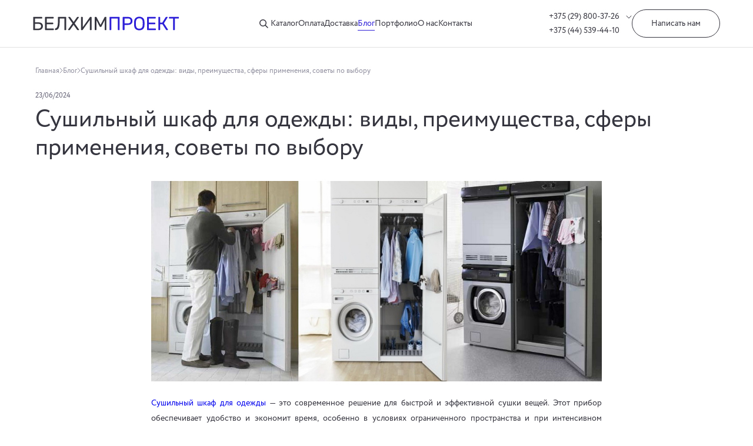

--- FILE ---
content_type: text/html; charset=UTF-8
request_url: https://belhimproekt.by/blog/sushilnyj-shkaf-dlya-odezhdy-vidy-preimushestva-sfery-primeneniya-sovety-po-vyboru
body_size: 22651
content:
<!DOCTYPE html>
<html lang="ru">
<head data-version="2.59">
    <meta charset="UTF-8">
    <meta http-equiv="X-UA-Compatible" content="IE=edge">
    <meta name="viewport"
          content="width=device-width, user-scalable=no, initial-scale=1.0, maximum-scale=1.0, minimum-scale=1.0">
    <meta name="csrf-token" content="qzAj0QcaXpmMibNZtgTKwyWEWbnFSNeSuyvLgbzY">
        <title>Сушильный шкаф для одежды: виды, преимущества, сферы применения, советы по выбору | Белхимпроект</title>
    <meta name="description" content="Что из себя представляет сушильный шкаф для одежды? Узнайте, о видах, преимуществах, сферах применения данного вида шкафов. Советы по выбору сушильного шкафа.">
    <meta property="og:type" content="website">
    <meta property="og:url" content="https://belhimproekt.by/blog/sushilnyj-shkaf-dlya-odezhdy-vidy-preimushestva-sfery-primeneniya-sovety-po-vyboru">
    <meta property="og:title" content="Сушильный шкаф для одежды: виды, преимущества, сферы применения, советы по выбору | Белхимпроект">
    <meta property="og:description" content="Что из себя представляет сушильный шкаф для одежды? Узнайте, о видах, преимуществах, сферах применения данного вида шкафов. Советы по выбору сушильного шкафа.">
    <link rel="apple-touch-icon" sizes="180x180" href="https://belhimproekt.by/apple-touch-icon.png">
    <link rel="icon" type="image/png" sizes="32x32" href="https://belhimproekt.by/favicon-32x32.png">
    <link rel="icon" type="image/png" sizes="16x16" href="https://belhimproekt.by/favicon-16x16.png">
    <link rel="manifest" href="https://belhimproekt.by/site.webmanifest">
    <link rel="mask-icon" href="https://belhimproekt.by/safari-pinned-tab.svg" color="#7004ff">
    <meta name="msapplication-TileColor" content="#603cba">
    <meta name="theme-color" content="#000000">

                <link rel="canonical" href="https://belhimproekt.by/blog/sushilnyj-shkaf-dlya-odezhdy-vidy-preimushestva-sfery-primeneniya-sovety-po-vyboru">
        
    <link rel="preconnect" href="https://fonts.googleapis.com">
    <link rel="preconnect" href="https://fonts.gstatic.com" crossorigin>
    <link href="//fonts.googleapis.com/css2?family=Inter:wght@400;500;600;700;900&display=swap" rel="stylesheet">

    <link href="https://belhimproekt.by/css/index.css?v=2.59" rel="stylesheet">
    <link href="https://belhimproekt.by/assets/libs/swiper-bundle.min.css?v=2.59" rel="stylesheet">
    <link href="https://belhimproekt.by/assets/libs/jquery.fancybox.min.css?v=2.59" rel="stylesheet">


    <!-- Livewire Styles -->
<style >
    [wire\:loading], [wire\:loading\.delay], [wire\:loading\.inline-block], [wire\:loading\.inline], [wire\:loading\.block], [wire\:loading\.flex], [wire\:loading\.table], [wire\:loading\.grid], [wire\:loading\.inline-flex] {
        display: none;
    }

    [wire\:loading\.delay\.shortest], [wire\:loading\.delay\.shorter], [wire\:loading\.delay\.short], [wire\:loading\.delay\.long], [wire\:loading\.delay\.longer], [wire\:loading\.delay\.longest] {
        display:none;
    }

    [wire\:offline] {
        display: none;
    }

    [wire\:dirty]:not(textarea):not(input):not(select) {
        display: none;
    }

    input:-webkit-autofill, select:-webkit-autofill, textarea:-webkit-autofill {
        animation-duration: 50000s;
        animation-name: livewireautofill;
    }

    @keyframes livewireautofill { from {} }
</style>
        <!-- Google Tag Manager -->
<script>(function(w,d,s,l,i){w[l]=w[l]||[];w[l].push({'gtm.start':
new Date().getTime(),event:'gtm.js'});var f=d.getElementsByTagName(s)[0],
j=d.createElement(s),dl=l!='dataLayer'?'&l='+l:'';j.async=true;j.src=
'https://www.googletagmanager.com/gtm.js?id='+i+dl;f.parentNode.insertBefore(j,f);
})(window,document,'script','dataLayer','GTM-PT6JXHN9');</script>
<!-- End Google Tag Manager -->
</head>
<body>

    <div  class="header" >
    <div class="header-wrap">
                    <a href="https://belhimproekt.by" class="logo-wrap">
                <img src="/assets/images/logo-dark.svg" alt="">
            </a>
                <div class="header-nav">
            <p id="searchBtn">
                <svg width="24" height="24" viewBox="0 0 24 24" fill="none" xmlns="http://www.w3.org/2000/svg">
                    <circle cx="11" cy="11" r="5.25" stroke="#C1C1C2" stroke-width="1.5"/>
                    <path d="M15 15L19 19" stroke="#C1C1C2" stroke-width="1.5" stroke-linecap="round"/>
                </svg>
            </p>
            <a  href="https://belhimproekt.by/catalog">Каталог</a>
            <a  href="https://belhimproekt.by/payment">Оплата</a>
            <a  href="https://belhimproekt.by/delivery">Доставка</a>
            <a  class="active"  href="https://belhimproekt.by/blog">Блог</a>
            <a  href="https://belhimproekt.by/portfolio">Портфолио</a>
            <a  href="https://belhimproekt.by/about">О нас</a>
            <a  href="https://belhimproekt.by/contacts">Контакты</a>
        </div>
        <div class="header-call">
            <div class="phone" id="phoneDropdown">
                <div class="phone-group">
                    <a href="tel:+375 (29) 800-37-26" class="phone-dropdown">
                        +375 (29) 800-37-26
                        <span>
                            <svg width="10" height="6" viewBox="0 0 10 6" fill="none" xmlns="http://www.w3.org/2000/svg">
                                <path d="M9 1L5 5L1 1" stroke="white" stroke-linecap="round" stroke-linejoin="round"/>
                            </svg>
                        </span>
                    </a>
                    <a href="tel:+375 (44) 539-44-10" class="phone-dropdown">+375 (44) 539-44-10</a>
                    <a href="tel:" class="phone-dropdown"></a>
                </div>

                <div class="header-call__dropdown">
                    <div class="item">
                        <span>Мессенджеры</span>
                        <div class="messengers">
                                                            <a href="whatsapp://send?phone=+375445394410" target="_blank">
                                    <svg width="32" height="32" viewBox="0 0 32 32" fill="none"
                                         xmlns="http://www.w3.org/2000/svg">
                                        <path
                                            d="M16 32C24.8366 32 32 24.8366 32 16C32 7.16344 24.8366 0 16 0C7.16344 0 0 7.16344 0 16C0 24.8366 7.16344 32 16 32Z"
                                            fill="#35353F"/>
                                        <path fill-rule="evenodd" clip-rule="evenodd"
                                              d="M16.5274 24.9017H16.5235C14.9312 24.9012 13.3666 24.5016 11.9769 23.7437L6.93335 25.0667L8.28309 20.1366C7.45051 18.6937 7.0124 17.057 7.01312 15.3802C7.0152 10.1345 11.2832 5.8667 16.5273 5.8667C19.0724 5.8678 21.4612 6.85861 23.2575 8.65697C25.0537 10.4552 26.0425 12.8456 26.0414 15.3877C26.0393 20.6322 21.773 24.8996 16.5274 24.9017ZM12.2106 22.0213L12.4994 22.1927C13.7135 22.9131 15.1052 23.2944 16.5242 23.2949H16.5274C20.8859 23.2949 24.4333 19.7475 24.435 15.3872C24.4359 13.2742 23.6141 11.2874 22.1211 9.79269C20.6281 8.29796 18.6427 7.47439 16.5305 7.47366C12.1686 7.47366 8.6212 11.0208 8.61947 15.3807C8.61886 16.8749 9.03693 18.3301 9.82851 19.5891L10.0165 19.8883L9.21767 22.8064L12.2106 22.0213ZM20.9949 17.4361C21.1608 17.5162 21.2727 17.5703 21.3205 17.6501C21.3799 17.7492 21.3799 18.2252 21.1819 18.7806C20.9838 19.3359 20.0341 19.8427 19.5773 19.9109C19.1677 19.9722 18.6494 19.9977 18.08 19.8167C17.7347 19.7072 17.2919 19.5609 16.7248 19.316C14.4961 18.3536 12.99 16.1936 12.7054 15.7854C12.6854 15.7568 12.6715 15.7368 12.6637 15.7264L12.6618 15.7238C12.536 15.556 11.693 14.4313 11.693 13.2672C11.693 12.1722 12.2309 11.5982 12.4785 11.334C12.4955 11.3159 12.5111 11.2993 12.525 11.284C12.7429 11.046 13.0005 10.9865 13.159 10.9865C13.3174 10.9865 13.4761 10.988 13.6146 10.995C13.6317 10.9958 13.6495 10.9957 13.6678 10.9956C13.8064 10.9948 13.9791 10.9938 14.1495 11.403C14.215 11.5605 14.3109 11.794 14.4121 12.0403C14.6166 12.5383 14.8427 13.0885 14.8824 13.1682C14.9419 13.2872 14.9815 13.4259 14.9022 13.5847C14.8903 13.6085 14.8793 13.6309 14.8688 13.6524C14.8093 13.7739 14.7655 13.8633 14.6645 13.9812C14.6248 14.0276 14.5837 14.0776 14.5427 14.1276C14.4609 14.2272 14.3791 14.3268 14.3079 14.3977C14.1889 14.5163 14.065 14.6449 14.2037 14.8829C14.3424 15.1209 14.8195 15.8993 15.5262 16.5297C16.2859 17.2073 16.9461 17.4937 17.2808 17.6389C17.3462 17.6672 17.3991 17.6902 17.4379 17.7096C17.6756 17.8286 17.8142 17.8087 17.9529 17.6501C18.0916 17.4915 18.5472 16.9559 18.7056 16.718C18.8641 16.4801 19.0226 16.5197 19.2405 16.599C19.4585 16.6784 20.6272 17.2534 20.8649 17.3724C20.9114 17.3957 20.9547 17.4166 20.9949 17.4361Z"
                                              fill="white"/>
                                    </svg>
                                </a>
                                                                                        <a href="https://t.me/belhimproekt" target="_blank">
                                    <svg width="32" height="32" viewBox="0 0 32 32" fill="none"
                                         xmlns="http://www.w3.org/2000/svg">
                                        <path
                                            d="M16 32C24.8365 32 32 24.8365 32 16C32 7.16347 24.8365 0 16 0C7.16347 0 0 7.16347 0 16C0 24.8365 7.16347 32 16 32Z"
                                            fill="#35353F"/>
                                        <path
                                            d="M5.95875 16.7826C7.82914 15.7523 9.91701 14.8924 11.8678 14.0282C15.2239 12.6126 18.5934 11.2215 21.9969 9.92645C22.6591 9.70578 23.8489 9.48998 23.9655 10.4713C23.9017 11.8604 23.6389 13.2413 23.4586 14.6222C23.0011 17.659 22.4723 20.6854 21.9566 23.7122C21.7789 24.7204 20.5159 25.2424 19.7078 24.5972C17.7657 23.2853 15.8086 21.9862 13.8913 20.644C13.2632 20.0058 13.8456 19.0893 14.4065 18.6336C16.0061 17.0572 17.7025 15.7178 19.2185 14.06C19.6275 13.0724 18.4192 13.9047 18.0207 14.1597C15.8308 15.6688 13.6945 17.27 11.3857 18.5962C10.2064 19.2454 8.83187 18.6906 7.65307 18.3284C6.59613 17.8908 5.04731 17.4499 5.95865 16.7826L5.95875 16.7826Z"
                                            fill="white"/>
                                    </svg>
                                </a>
                                                                                        <a href="viber://chat?number=%2B375445394410" target="_blank">
                                    <svg width="32" height="32" viewBox="0 0 32 32" fill="none"
                                         xmlns="http://www.w3.org/2000/svg">
                                        <path
                                            d="M16 0C24.8366 0 32 7.16344 32 16C32 24.8366 24.8366 32 16 32C7.16344 32 0 24.8366 0 16C0 7.16344 7.16344 0 16 0Z"
                                            fill="#35353F"/>
                                        <path
                                            d="M20.1082 14.0462C20.033 13.4353 19.8452 12.9556 19.5117 12.5307C19.0787 11.9835 18.5254 11.6559 17.7061 11.4616C17.1722 11.332 16.9565 11.3469 16.7634 11.5233C16.5836 11.6885 16.5484 12.0198 16.6859 12.2344C16.7825 12.3901 16.8941 12.4458 17.2042 12.5067C17.6172 12.5827 17.9027 12.6813 18.1623 12.8298C18.7134 13.148 18.97 13.6459 18.9975 14.4521C19.0104 14.8306 19.0431 14.947 19.1753 15.0812C19.4203 15.3266 19.8564 15.2789 20.0414 14.9852C20.1092 14.8745 20.1196 14.8264 20.1268 14.5693C20.1315 14.4102 20.1246 14.1734 20.1082 14.0462Z"
                                            fill="white"/>
                                        <path
                                            d="M22.2667 14.7352C22.1578 12.8635 21.4258 11.3576 20.1155 10.2981C19.3773 9.70276 18.485 9.29339 17.5069 9.0943C17.1486 9.0231 16.489 8.96539 16.3758 8.9984C16.269 9.02897 16.118 9.1446 16.0506 9.24917C15.9794 9.36257 15.9634 9.61575 16.0241 9.76221C16.1222 10.007 16.3045 10.0935 16.8152 10.1382C17.6025 10.2071 18.4146 10.4837 19.0281 10.8932C19.7286 11.3594 20.2855 11.9972 20.6457 12.7465C20.9569 13.3904 21.1484 14.3183 21.1431 15.1492C21.1413 15.4497 21.1877 15.6194 21.3086 15.7435C21.491 15.9343 21.7569 15.976 21.9916 15.8493C22.2517 15.7125 22.3125 15.4724 22.2667 14.7352Z"
                                            fill="white"/>
                                        <path
                                            d="M25.2442 21.5676C25.2075 21.4596 25.1217 21.293 25.0605 21.1974C24.6746 20.6114 22.6011 18.9797 21.5659 18.4461C20.9748 18.1407 20.5369 18.039 20.2122 18.1345C19.8631 18.2333 19.6793 18.3967 19.0943 19.1277C18.8585 19.4208 18.6166 19.6953 18.5522 19.7385C18.393 19.8495 18.0806 19.939 17.8601 19.939C17.3486 19.9359 16.4206 19.6028 15.707 19.1647C15.1526 18.8255 14.4421 18.2179 13.8969 17.6164C13.2537 16.91 12.8158 16.287 12.4697 15.5837C12.0226 14.68 11.9093 14.1278 12.0961 13.7237C12.142 13.622 12.2033 13.514 12.2308 13.4801C12.2584 13.4493 12.5463 13.2117 12.8648 12.9526C13.4896 12.453 13.5907 12.3388 13.707 11.9965C13.854 11.5615 13.8143 11.1174 13.5876 10.6701C13.413 10.3308 12.9567 9.59056 12.6259 9.11248C12.188 8.48327 11.0976 7.13844 10.8801 6.95641C10.4881 6.63565 9.98589 6.5801 9.43149 6.79606C8.84656 7.02431 7.75008 7.91263 7.28148 8.53262C6.85883 9.09398 6.69655 9.49186 6.67203 10.0162C6.6506 10.448 6.68734 10.6269 6.91399 11.1791C8.68729 15.5097 11.3334 18.9673 14.9689 21.7126C16.8678 23.1468 18.8371 24.2387 20.8799 24.9852C22.0713 25.4201 22.5889 25.4417 23.1983 25.0839C23.4556 24.9296 24.0927 24.2727 24.4479 23.7946C25.036 22.9988 25.2534 22.6317 25.3147 22.3387C25.3576 22.1382 25.3239 21.7897 25.2442 21.5676Z"
                                            fill="white"/>
                                        <path
                                            d="M24.4641 15.1653C24.4251 14.1065 24.2468 13.2381 23.8751 12.2699C23.5081 11.3174 23.1367 10.6959 22.4353 9.85534C21.7722 9.06718 21.2571 8.61716 20.4402 8.11622C19.3005 7.41827 17.9135 6.95639 16.3591 6.76215C15.829 6.69426 15.7091 6.69911 15.5464 6.80762C15.2313 7.01318 15.2355 7.52591 15.5516 7.72839C15.6563 7.7928 15.7491 7.81626 16.1732 7.87176C16.8241 7.9594 17.2426 8.04198 17.7393 8.17749C19.6868 8.70986 21.1844 9.79806 22.1857 11.4134C23.0235 12.7599 23.3714 14.1064 23.322 15.8261C23.3048 16.4075 23.3173 16.5098 23.4061 16.6495C23.5764 16.9099 24.0252 16.9614 24.2554 16.7453C24.3987 16.6137 24.4257 16.5148 24.4539 16.0172C24.4675 15.7576 24.4703 15.3744 24.4641 15.1653Z"
                                            fill="white"/>
                                    </svg>
                                </a>
                                                    </div>
                    </div>

                </div>
            </div>
            <div class="btn btn-light" id="btnHeader">Написать нам</div>
            <div class="header-burger" id="headerBurger">
                <svg width="48" height="48" viewBox="0 0 48 48" fill="none" xmlns="http://www.w3.org/2000/svg"
                     class="open">
                    <path d="M12 28H36" stroke="white" stroke-width="1.5" stroke-linecap="round"/>
                    <path d="M12 20H36" stroke="white" stroke-width="1.5" stroke-linecap="round"/>
                </svg>
                <svg width="48" height="48" viewBox="0 0 48 48" fill="none" xmlns="http://www.w3.org/2000/svg"
                     class="close">
                    <path d="M16 32L32 16" stroke="white" stroke-width="1.5" stroke-linecap="round"/>
                    <path d="M32 32L16 16" stroke="white" stroke-width="1.5" stroke-linecap="round"/>
                </svg>
            </div>
            <div class="header-burger header-burger__mobile" id="headerBurgerMobile">
                <svg width="48" height="48" viewBox="0 0 48 48" fill="none" xmlns="http://www.w3.org/2000/svg"
                     class="open">
                    <path d="M12 28H36" stroke="white" stroke-width="1.5" stroke-linecap="round"/>
                    <path d="M12 20H36" stroke="white" stroke-width="1.5" stroke-linecap="round"/>
                </svg>
                <svg width="48" height="48" viewBox="0 0 48 48" fill="none" xmlns="http://www.w3.org/2000/svg"
                     class="close">
                    <path d="M16 32L32 16" stroke="white" stroke-width="1.5" stroke-linecap="round"/>
                    <path d="M32 32L16 16" stroke="white" stroke-width="1.5" stroke-linecap="round"/>
                </svg>
            </div>
        </div>
    </div>
    <div class="header-search">
        <div class="container">
            <input type="text" name="search" class="header-search__input" placeholder="Введите запрос">
            <svg width="24" height="24" viewBox="0 0 24 24" fill="none" xmlns="http://www.w3.org/2000/svg"
                 id="searchRequest">
                <circle cx="11" cy="11" r="5.25" stroke="#C1C1C2" stroke-width="1.5"/>
                <path d="M15 15L19 19" stroke="#C1C1C2" stroke-width="1.5" stroke-linecap="round"/>
            </svg>
        </div>
    </div>
    <div class="header-nav__tablet">
        <div class="header-wrap">
            <div class="header-nav">
                <a  href="https://belhimproekt.by/catalog">Каталог</a>
                <a  href="https://belhimproekt.by/payment">Оплата</a>
                <a  href="https://belhimproekt.by/delivery">Доставка</a>
                <a  class="active"  href="https://belhimproekt.by/blog">Блог</a>
                <a  href="https://belhimproekt.by/about">О нас</a>
                <a  href="https://belhimproekt.by/contacts">Контакты</a>
            </div>
        </div>
    </div>
    <div class="header-nav__mobile">
        <div class="header-wrap">
            <div class="header-search">
                <div class="container">
                    <input type="text" name="search" class="header-search__input-mobile" placeholder="Введите запрос">
                    <svg width="24" height="24" viewBox="0 0 24 24" fill="none" xmlns="http://www.w3.org/2000/svg"
                         id="searchRequestMobile">
                        <circle cx="11" cy="11" r="5.25" stroke="#C1C1C2" stroke-width="1.5"/>
                        <path d="M15 15L19 19" stroke="#C1C1C2" stroke-width="1.5" stroke-linecap="round"/>
                    </svg>
                </div>
            </div>
            <div class="header-nav">
                <a  href="https://belhimproekt.by/catalog">Каталог</a>
                <a  href="https://belhimproekt.by/payment">Оплата</a>
                <a  href="https://belhimproekt.by/delivery">Доставка</a>
                <a  class="active"  href="https://belhimproekt.by/blog">Блог</a>
                <a  href="https://belhimproekt.by/about">О нас</a>
                <a  href="https://belhimproekt.by/contacts">Контакты</a>
            </div>
            <div class="header-bottom">
                <div class="phone">
                    <a href="tel:+375 (29) 800-37-26">+375 (29) 800-37-26</a>
                </div>
                <div class="messengers">
                                            <a href="whatsapp://send?phone=+375445394410" target="_blank">
                            <svg width="32" height="32" viewBox="0 0 32 32" fill="none"
                                 xmlns="http://www.w3.org/2000/svg">
                                <path
                                    d="M16 32C24.8366 32 32 24.8366 32 16C32 7.16344 24.8366 0 16 0C7.16344 0 0 7.16344 0 16C0 24.8366 7.16344 32 16 32Z"
                                    fill="#35353F"/>
                                <path fill-rule="evenodd" clip-rule="evenodd"
                                      d="M16.5274 24.9017H16.5235C14.9312 24.9012 13.3666 24.5016 11.9769 23.7437L6.93335 25.0667L8.28309 20.1366C7.45051 18.6937 7.0124 17.057 7.01312 15.3802C7.0152 10.1345 11.2832 5.8667 16.5273 5.8667C19.0724 5.8678 21.4612 6.85861 23.2575 8.65697C25.0537 10.4552 26.0425 12.8456 26.0414 15.3877C26.0393 20.6322 21.773 24.8996 16.5274 24.9017ZM12.2106 22.0213L12.4994 22.1927C13.7135 22.9131 15.1052 23.2944 16.5242 23.2949H16.5274C20.8859 23.2949 24.4333 19.7475 24.435 15.3872C24.4359 13.2742 23.6141 11.2874 22.1211 9.79269C20.6281 8.29796 18.6427 7.47439 16.5305 7.47366C12.1686 7.47366 8.6212 11.0208 8.61947 15.3807C8.61886 16.8749 9.03693 18.3301 9.82851 19.5891L10.0165 19.8883L9.21767 22.8064L12.2106 22.0213ZM20.9949 17.4361C21.1608 17.5162 21.2727 17.5703 21.3205 17.6501C21.3799 17.7492 21.3799 18.2252 21.1819 18.7806C20.9838 19.3359 20.0341 19.8427 19.5773 19.9109C19.1677 19.9722 18.6494 19.9977 18.08 19.8167C17.7347 19.7072 17.2919 19.5609 16.7248 19.316C14.4961 18.3536 12.99 16.1936 12.7054 15.7854C12.6854 15.7568 12.6715 15.7368 12.6637 15.7264L12.6618 15.7238C12.536 15.556 11.693 14.4313 11.693 13.2672C11.693 12.1722 12.2309 11.5982 12.4785 11.334C12.4955 11.3159 12.5111 11.2993 12.525 11.284C12.7429 11.046 13.0005 10.9865 13.159 10.9865C13.3174 10.9865 13.4761 10.988 13.6146 10.995C13.6317 10.9958 13.6495 10.9957 13.6678 10.9956C13.8064 10.9948 13.9791 10.9938 14.1495 11.403C14.215 11.5605 14.3109 11.794 14.4121 12.0403C14.6166 12.5383 14.8427 13.0885 14.8824 13.1682C14.9419 13.2872 14.9815 13.4259 14.9022 13.5847C14.8903 13.6085 14.8793 13.6309 14.8688 13.6524C14.8093 13.7739 14.7655 13.8633 14.6645 13.9812C14.6248 14.0276 14.5837 14.0776 14.5427 14.1276C14.4609 14.2272 14.3791 14.3268 14.3079 14.3977C14.1889 14.5163 14.065 14.6449 14.2037 14.8829C14.3424 15.1209 14.8195 15.8993 15.5262 16.5297C16.2859 17.2073 16.9461 17.4937 17.2808 17.6389C17.3462 17.6672 17.3991 17.6902 17.4379 17.7096C17.6756 17.8286 17.8142 17.8087 17.9529 17.6501C18.0916 17.4915 18.5472 16.9559 18.7056 16.718C18.8641 16.4801 19.0226 16.5197 19.2405 16.599C19.4585 16.6784 20.6272 17.2534 20.8649 17.3724C20.9114 17.3957 20.9547 17.4166 20.9949 17.4361Z"
                                      fill="white"/>
                            </svg>
                        </a>
                                                                <a href="https://t.me/belhimproekt" target="_blank">
                            <svg width="32" height="32" viewBox="0 0 32 32" fill="none"
                                 xmlns="http://www.w3.org/2000/svg">
                                <path
                                    d="M16 32C24.8365 32 32 24.8365 32 16C32 7.16347 24.8365 0 16 0C7.16347 0 0 7.16347 0 16C0 24.8365 7.16347 32 16 32Z"
                                    fill="#35353F"/>
                                <path
                                    d="M5.95875 16.7826C7.82914 15.7523 9.91701 14.8924 11.8678 14.0282C15.2239 12.6126 18.5934 11.2215 21.9969 9.92645C22.6591 9.70578 23.8489 9.48998 23.9655 10.4713C23.9017 11.8604 23.6389 13.2413 23.4586 14.6222C23.0011 17.659 22.4723 20.6854 21.9566 23.7122C21.7789 24.7204 20.5159 25.2424 19.7078 24.5972C17.7657 23.2853 15.8086 21.9862 13.8913 20.644C13.2632 20.0058 13.8456 19.0893 14.4065 18.6336C16.0061 17.0572 17.7025 15.7178 19.2185 14.06C19.6275 13.0724 18.4192 13.9047 18.0207 14.1597C15.8308 15.6688 13.6945 17.27 11.3857 18.5962C10.2064 19.2454 8.83187 18.6906 7.65307 18.3284C6.59613 17.8908 5.04731 17.4499 5.95865 16.7826L5.95875 16.7826Z"
                                    fill="white"/>
                            </svg>
                        </a>
                                                                <a href="viber://chat?number=%2B375445394410" target="_blank">
                            <svg width="32" height="32" viewBox="0 0 32 32" fill="none"
                                 xmlns="http://www.w3.org/2000/svg">
                                <path
                                    d="M16 0C24.8366 0 32 7.16344 32 16C32 24.8366 24.8366 32 16 32C7.16344 32 0 24.8366 0 16C0 7.16344 7.16344 0 16 0Z"
                                    fill="#35353F"/>
                                <path
                                    d="M20.1082 14.0462C20.033 13.4353 19.8452 12.9556 19.5117 12.5307C19.0787 11.9835 18.5254 11.6559 17.7061 11.4616C17.1722 11.332 16.9565 11.3469 16.7634 11.5233C16.5836 11.6885 16.5484 12.0198 16.6859 12.2344C16.7825 12.3901 16.8941 12.4458 17.2042 12.5067C17.6172 12.5827 17.9027 12.6813 18.1623 12.8298C18.7134 13.148 18.97 13.6459 18.9975 14.4521C19.0104 14.8306 19.0431 14.947 19.1753 15.0812C19.4203 15.3266 19.8564 15.2789 20.0414 14.9852C20.1092 14.8745 20.1196 14.8264 20.1268 14.5693C20.1315 14.4102 20.1246 14.1734 20.1082 14.0462Z"
                                    fill="white"/>
                                <path
                                    d="M22.2667 14.7352C22.1578 12.8635 21.4258 11.3576 20.1155 10.2981C19.3773 9.70276 18.485 9.29339 17.5069 9.0943C17.1486 9.0231 16.489 8.96539 16.3758 8.9984C16.269 9.02897 16.118 9.1446 16.0506 9.24917C15.9794 9.36257 15.9634 9.61575 16.0241 9.76221C16.1222 10.007 16.3045 10.0935 16.8152 10.1382C17.6025 10.2071 18.4146 10.4837 19.0281 10.8932C19.7286 11.3594 20.2855 11.9972 20.6457 12.7465C20.9569 13.3904 21.1484 14.3183 21.1431 15.1492C21.1413 15.4497 21.1877 15.6194 21.3086 15.7435C21.491 15.9343 21.7569 15.976 21.9916 15.8493C22.2517 15.7125 22.3125 15.4724 22.2667 14.7352Z"
                                    fill="white"/>
                                <path
                                    d="M25.2442 21.5676C25.2075 21.4596 25.1217 21.293 25.0605 21.1974C24.6746 20.6114 22.6011 18.9797 21.5659 18.4461C20.9748 18.1407 20.5369 18.039 20.2122 18.1345C19.8631 18.2333 19.6793 18.3967 19.0943 19.1277C18.8585 19.4208 18.6166 19.6953 18.5522 19.7385C18.393 19.8495 18.0806 19.939 17.8601 19.939C17.3486 19.9359 16.4206 19.6028 15.707 19.1647C15.1526 18.8255 14.4421 18.2179 13.8969 17.6164C13.2537 16.91 12.8158 16.287 12.4697 15.5837C12.0226 14.68 11.9093 14.1278 12.0961 13.7237C12.142 13.622 12.2033 13.514 12.2308 13.4801C12.2584 13.4493 12.5463 13.2117 12.8648 12.9526C13.4896 12.453 13.5907 12.3388 13.707 11.9965C13.854 11.5615 13.8143 11.1174 13.5876 10.6701C13.413 10.3308 12.9567 9.59056 12.6259 9.11248C12.188 8.48327 11.0976 7.13844 10.8801 6.95641C10.4881 6.63565 9.98589 6.5801 9.43149 6.79606C8.84656 7.02431 7.75008 7.91263 7.28148 8.53262C6.85883 9.09398 6.69655 9.49186 6.67203 10.0162C6.6506 10.448 6.68734 10.6269 6.91399 11.1791C8.68729 15.5097 11.3334 18.9673 14.9689 21.7126C16.8678 23.1468 18.8371 24.2387 20.8799 24.9852C22.0713 25.4201 22.5889 25.4417 23.1983 25.0839C23.4556 24.9296 24.0927 24.2727 24.4479 23.7946C25.036 22.9988 25.2534 22.6317 25.3147 22.3387C25.3576 22.1382 25.3239 21.7897 25.2442 21.5676Z"
                                    fill="white"/>
                                <path
                                    d="M24.4641 15.1653C24.4251 14.1065 24.2468 13.2381 23.8751 12.2699C23.5081 11.3174 23.1367 10.6959 22.4353 9.85534C21.7722 9.06718 21.2571 8.61716 20.4402 8.11622C19.3005 7.41827 17.9135 6.95639 16.3591 6.76215C15.829 6.69426 15.7091 6.69911 15.5464 6.80762C15.2313 7.01318 15.2355 7.52591 15.5516 7.72839C15.6563 7.7928 15.7491 7.81626 16.1732 7.87176C16.8241 7.9594 17.2426 8.04198 17.7393 8.17749C19.6868 8.70986 21.1844 9.79806 22.1857 11.4134C23.0235 12.7599 23.3714 14.1064 23.322 15.8261C23.3048 16.4075 23.3173 16.5098 23.4061 16.6495C23.5764 16.9099 24.0252 16.9614 24.2554 16.7453C24.3987 16.6137 24.4257 16.5148 24.4539 16.0172C24.4675 15.7576 24.4703 15.3744 24.4641 15.1653Z"
                                    fill="white"/>
                            </svg>
                        </a>
                                    </div>
                <p class="btn btn-light" id="mobileQuestion">Написать нам</p>
            </div>
        </div>
    </div>
</div>

        <main class="post">
        <div class="container">
            <div class="breadcrumbs">
                <a href="https://belhimproekt.by">Главная</a>
                <span>
                    <svg width="6" height="10" viewBox="0 0 6 10" fill="none" xmlns="http://www.w3.org/2000/svg">
                        <path d="M1 1L5 5L1 9" stroke="#8A8A9B" stroke-linecap="round" stroke-linejoin="round"/>
                    </svg>
                </span>
                <a href="https://belhimproekt.by/blog">Блог</a>
                <span>
                    <svg width="6" height="10" viewBox="0 0 6 10" fill="none" xmlns="http://www.w3.org/2000/svg">
                        <path d="M1 1L5 5L1 9" stroke="#8A8A9B" stroke-linecap="round" stroke-linejoin="round"/>
                    </svg>
                </span>
                <a>Сушильный шкаф для одежды: виды, преимущества, сферы применения, советы по выбору</a>
            </div>
        </div>
        <div class="container">
                            <span class="date">23/06/2024</span>
                        <h1 class="main-title">Сушильный шкаф для одежды: виды, преимущества, сферы применения, советы по выбору</h1>
            <div class="post-container">
            <img src="/files/blog/20/ru-SHkaf-sushilnyj-dlya-odezhdy.jpg" alt="Сушильный шкаф для одежды: виды, преимущества, сферы применения, советы по выбору" title="Сушильный шкаф для одежды: виды, преимущества, сферы применения, советы по выбору" class="post-img">
                                <p bis_size="{&quot;x&quot;:20,&quot;y&quot;:20,&quot;w&quot;:1058,&quot;h&quot;:62,&quot;abs_x&quot;:321,&quot;abs_y&quot;:447}" dir="ltr" style="text-align: justify;"><a bis_size="{&quot;x&quot;:20,&quot;y&quot;:22,&quot;w&quot;:191,&quot;h&quot;:15,&quot;abs_x&quot;:321,&quot;abs_y&quot;:449}" href="/catalog/shkafy-sushilnye">Сушильный шкаф для одежды</a> &mdash; это современное решение для быстрой и эффективной сушки вещей. Этот прибор обеспечивает удобство и экономит время, особенно в условиях ограниченного пространства и при интенсивном использовании одежды. В этой статье мы рассмотрим виды сушильных шкафов, их преимущества, сферы применения и дадим советы по выбору.</p>

<h2 bis_size="{&quot;x&quot;:20,&quot;y&quot;:98,&quot;w&quot;:1058,&quot;h&quot;:23,&quot;abs_x&quot;:321,&quot;abs_y&quot;:525}" dir="ltr" style="text-align: justify;">Виды сушильных шкафов</h2>

<ul bis_size="{&quot;x&quot;:20,&quot;y&quot;:138,&quot;w&quot;:1058,&quot;h&quot;:20,&quot;abs_x&quot;:321,&quot;abs_y&quot;:565}" dir="ltr">
	<li bis_size="{&quot;x&quot;:60,&quot;y&quot;:138,&quot;w&quot;:978,&quot;h&quot;:20,&quot;abs_x&quot;:361,&quot;abs_y&quot;:565}" role="presentation" style="text-align: justify;"><strong bis_size="{&quot;x&quot;:60,&quot;y&quot;:140,&quot;w&quot;:229,&quot;h&quot;:15,&quot;abs_x&quot;:361,&quot;abs_y&quot;:567}">Стационарные сушильные шкафы:</strong></li>
</ul>

<p bis_size="{&quot;x&quot;:20,&quot;y&quot;:171,&quot;w&quot;:1058,&quot;h&quot;:20,&quot;abs_x&quot;:321,&quot;abs_y&quot;:598}" dir="ltr" style="text-align: justify;"><strong bis_size="{&quot;x&quot;:20,&quot;y&quot;:173,&quot;w&quot;:71,&quot;h&quot;:15,&quot;abs_x&quot;:321,&quot;abs_y&quot;:600}">Описание: </strong>Устанавливаются на постоянное место, часто используются в домашних условиях, прачечных и общественных местах.</p>

<p bis_size="{&quot;x&quot;:20,&quot;y&quot;:205,&quot;w&quot;:1058,&quot;h&quot;:20,&quot;abs_x&quot;:321,&quot;abs_y&quot;:632}" dir="ltr" style="text-align: justify;"><strong bis_size="{&quot;x&quot;:20,&quot;y&quot;:207,&quot;w&quot;:93,&quot;h&quot;:15,&quot;abs_x&quot;:321,&quot;abs_y&quot;:634}">Особенности: </strong>Обычно имеют большую вместимость, множество полок и крючков для размещения одежды.</p>

<ul bis_size="{&quot;x&quot;:20,&quot;y&quot;:239,&quot;w&quot;:1058,&quot;h&quot;:20,&quot;abs_x&quot;:321,&quot;abs_y&quot;:666}" dir="ltr">
	<li bis_size="{&quot;x&quot;:60,&quot;y&quot;:239,&quot;w&quot;:978,&quot;h&quot;:20,&quot;abs_x&quot;:361,&quot;abs_y&quot;:666}" role="presentation" style="text-align: justify;"><strong bis_size="{&quot;x&quot;:60,&quot;y&quot;:241,&quot;w&quot;:209,&quot;h&quot;:15,&quot;abs_x&quot;:361,&quot;abs_y&quot;:668}">Мобильные сушильные шкафы:</strong></li>
</ul>

<p bis_size="{&quot;x&quot;:20,&quot;y&quot;:273,&quot;w&quot;:1058,&quot;h&quot;:20,&quot;abs_x&quot;:321,&quot;abs_y&quot;:700}" dir="ltr" style="text-align: justify;"><strong bis_size="{&quot;x&quot;:20,&quot;y&quot;:275,&quot;w&quot;:71,&quot;h&quot;:15,&quot;abs_x&quot;:321,&quot;abs_y&quot;:702}">Описание: </strong>Легко перемещаемые модели, которые можно использовать в различных помещениях.</p>

<p bis_size="{&quot;x&quot;:20,&quot;y&quot;:307,&quot;w&quot;:1058,&quot;h&quot;:20,&quot;abs_x&quot;:321,&quot;abs_y&quot;:734}" dir="ltr" style="text-align: justify;"><strong bis_size="{&quot;x&quot;:20,&quot;y&quot;:309,&quot;w&quot;:93,&quot;h&quot;:15,&quot;abs_x&quot;:321,&quot;abs_y&quot;:736}">Особенности: </strong>Обладают колесиками для удобства перемещения, часто имеют компактные размеры.</p>

<ul bis_size="{&quot;x&quot;:20,&quot;y&quot;:340,&quot;w&quot;:1058,&quot;h&quot;:20,&quot;abs_x&quot;:321,&quot;abs_y&quot;:767}" dir="ltr">
	<li bis_size="{&quot;x&quot;:60,&quot;y&quot;:340,&quot;w&quot;:978,&quot;h&quot;:20,&quot;abs_x&quot;:361,&quot;abs_y&quot;:767}" role="presentation" style="text-align: justify;"><strong bis_size="{&quot;x&quot;:60,&quot;y&quot;:342,&quot;w&quot;:238,&quot;h&quot;:15,&quot;abs_x&quot;:361,&quot;abs_y&quot;:769}">Промышленные сушильные шкафы:</strong></li>
</ul>

<p bis_size="{&quot;x&quot;:20,&quot;y&quot;:374,&quot;w&quot;:1058,&quot;h&quot;:20,&quot;abs_x&quot;:321,&quot;abs_y&quot;:801}" dir="ltr" style="text-align: justify;"><strong bis_size="{&quot;x&quot;:20,&quot;y&quot;:376,&quot;w&quot;:71,&quot;h&quot;:15,&quot;abs_x&quot;:321,&quot;abs_y&quot;:803}">Описание: </strong>Предназначены для использования в больших прачечных, гостиницах, спорткомплексах.</p>

<p bis_size="{&quot;x&quot;:20,&quot;y&quot;:408,&quot;w&quot;:1058,&quot;h&quot;:20,&quot;abs_x&quot;:321,&quot;abs_y&quot;:835}" dir="ltr" style="text-align: justify;"><strong bis_size="{&quot;x&quot;:20,&quot;y&quot;:410,&quot;w&quot;:90,&quot;h&quot;:15,&quot;abs_x&quot;:321,&quot;abs_y&quot;:837}">Особенности:</strong> Обладают высокой мощностью и большой вместимостью, рассчитаны на интенсивное использование.</p>

<h2 bis_size="{&quot;x&quot;:20,&quot;y&quot;:445,&quot;w&quot;:1058,&quot;h&quot;:23,&quot;abs_x&quot;:321,&quot;abs_y&quot;:872}" dir="ltr" style="text-align: justify;">Преимущества сушильных шкафов</h2>

<ul bis_size="{&quot;x&quot;:20,&quot;y&quot;:485,&quot;w&quot;:1058,&quot;h&quot;:103,&quot;abs_x&quot;:321,&quot;abs_y&quot;:912}" dir="ltr">
	<li bis_size="{&quot;x&quot;:60,&quot;y&quot;:485,&quot;w&quot;:978,&quot;h&quot;:20,&quot;abs_x&quot;:361,&quot;abs_y&quot;:912}" role="presentation" style="text-align: justify;"><strong bis_size="{&quot;x&quot;:60,&quot;y&quot;:487,&quot;w&quot;:139,&quot;h&quot;:15,&quot;abs_x&quot;:361,&quot;abs_y&quot;:914}">Эффективная сушка.</strong> Обеспечивают быстрое и равномерное высушивание одежды, что особенно важно в условиях ограниченного времени.</li>
	<li bis_size="{&quot;x&quot;:60,&quot;y&quot;:505,&quot;w&quot;:978,&quot;h&quot;:20,&quot;abs_x&quot;:361,&quot;abs_y&quot;:932}" role="presentation" style="text-align: justify;"><strong bis_size="{&quot;x&quot;:60,&quot;y&quot;:507,&quot;w&quot;:173,&quot;h&quot;:15,&quot;abs_x&quot;:361,&quot;abs_y&quot;:934}">Удобство использования. </strong>Многочисленные полки, крючки и вешалки позволяют сушить разные виды одежды одновременно.</li>
	<li bis_size="{&quot;x&quot;:60,&quot;y&quot;:526,&quot;w&quot;:978,&quot;h&quot;:20,&quot;abs_x&quot;:361,&quot;abs_y&quot;:953}" role="presentation" style="text-align: justify;"><strong bis_size="{&quot;x&quot;:60,&quot;y&quot;:528,&quot;w&quot;:200,&quot;h&quot;:15,&quot;abs_x&quot;:361,&quot;abs_y&quot;:955}">Сохранение качества одежды.</strong> Низкие температуры и щадящие режимы сушки уменьшают риск повреждения тканей и выцветания.</li>
	<li bis_size="{&quot;x&quot;:60,&quot;y&quot;:547,&quot;w&quot;:978,&quot;h&quot;:20,&quot;abs_x&quot;:361,&quot;abs_y&quot;:974}" role="presentation" style="text-align: justify;"><strong bis_size="{&quot;x&quot;:60,&quot;y&quot;:549,&quot;w&quot;:132,&quot;h&quot;:15,&quot;abs_x&quot;:361,&quot;abs_y&quot;:976}">Энергосбережение. </strong>Многие модели оснащены энергоэффективными технологиями, что позволяет сократить потребление электроэнергии.</li>
	<li bis_size="{&quot;x&quot;:60,&quot;y&quot;:568,&quot;w&quot;:978,&quot;h&quot;:20,&quot;abs_x&quot;:361,&quot;abs_y&quot;:995}" role="presentation" style="text-align: justify;"><strong bis_size="{&quot;x&quot;:60,&quot;y&quot;:570,&quot;w&quot;:96,&quot;h&quot;:15,&quot;abs_x&quot;:361,&quot;abs_y&quot;:997}">Гигиеничность</strong>. Сушильные шкафы предотвращают образование плесени и бактерий на одежде, обеспечивая дополнительную гигиену.</li>
</ul>

<h3 bis_size="{&quot;x&quot;:20,&quot;y&quot;:604,&quot;w&quot;:1058,&quot;h&quot;:18,&quot;abs_x&quot;:321,&quot;abs_y&quot;:1031}" dir="ltr" style="text-align: justify;">Сферы применения сушильных шкафов</h3>

<ul bis_size="{&quot;x&quot;:20,&quot;y&quot;:637,&quot;w&quot;:1058,&quot;h&quot;:103,&quot;abs_x&quot;:321,&quot;abs_y&quot;:1064}" dir="ltr">
	<li bis_size="{&quot;x&quot;:60,&quot;y&quot;:637,&quot;w&quot;:978,&quot;h&quot;:20,&quot;abs_x&quot;:361,&quot;abs_y&quot;:1064}" role="presentation" style="text-align: justify;"><strong bis_size="{&quot;x&quot;:60,&quot;y&quot;:639,&quot;w&quot;:174,&quot;h&quot;:15,&quot;abs_x&quot;:361,&quot;abs_y&quot;:1066}">Домашнее использование.</strong> Идеально подходят для семей, которые часто стирают одежду и хотят сэкономить время на сушке.</li>
	<li bis_size="{&quot;x&quot;:60,&quot;y&quot;:658,&quot;w&quot;:978,&quot;h&quot;:20,&quot;abs_x&quot;:361,&quot;abs_y&quot;:1085}" role="presentation" style="text-align: justify;"><strong bis_size="{&quot;x&quot;:60,&quot;y&quot;:660,&quot;w&quot;:163,&quot;h&quot;:15,&quot;abs_x&quot;:361,&quot;abs_y&quot;:1087}">Прачечные и химчистки. </strong>Обеспечивают быструю и эффективную сушку больших объемов одежды и текстиля.</li>
	<li bis_size="{&quot;x&quot;:60,&quot;y&quot;:679,&quot;w&quot;:978,&quot;h&quot;:20,&quot;abs_x&quot;:361,&quot;abs_y&quot;:1106}" role="presentation" style="text-align: justify;"><strong bis_size="{&quot;x&quot;:60,&quot;y&quot;:681,&quot;w&quot;:128,&quot;h&quot;:15,&quot;abs_x&quot;:361,&quot;abs_y&quot;:1108}">Гостиницы и отели.</strong> Позволяют быстро высушивать постельное белье, полотенца и униформу персонала.</li>
	<li bis_size="{&quot;x&quot;:60,&quot;y&quot;:700,&quot;w&quot;:978,&quot;h&quot;:20,&quot;abs_x&quot;:361,&quot;abs_y&quot;:1127}" role="presentation" style="text-align: justify;"><strong bis_size="{&quot;x&quot;:60,&quot;y&quot;:702,&quot;w&quot;:272,&quot;h&quot;:15,&quot;abs_x&quot;:361,&quot;abs_y&quot;:1129}">Спортивные комплексы и фитнес-клубы.</strong> Используются для сушки спортивной одежды и экипировки.</li>
	<li bis_size="{&quot;x&quot;:60,&quot;y&quot;:720,&quot;w&quot;:978,&quot;h&quot;:20,&quot;abs_x&quot;:361,&quot;abs_y&quot;:1147}" role="presentation" style="text-align: justify;"><strong bis_size="{&quot;x&quot;:60,&quot;y&quot;:722,&quot;w&quot;:222,&quot;h&quot;:15,&quot;abs_x&quot;:361,&quot;abs_y&quot;:1149}">Производственные предприятия. </strong>Подходят для сушки рабочей одежды и спецодежды.</li>
</ul>

<h3 bis_size="{&quot;x&quot;:20,&quot;y&quot;:756,&quot;w&quot;:1058,&quot;h&quot;:18,&quot;abs_x&quot;:321,&quot;abs_y&quot;:1183}" dir="ltr" style="text-align: justify;">Советы по выбору сушильного шкафа</h3>

<ul bis_size="{&quot;x&quot;:20,&quot;y&quot;:790,&quot;w&quot;:1058,&quot;h&quot;:187,&quot;abs_x&quot;:321,&quot;abs_y&quot;:1217}">
	<li bis_size="{&quot;x&quot;:60,&quot;y&quot;:790,&quot;w&quot;:978,&quot;h&quot;:41,&quot;abs_x&quot;:361,&quot;abs_y&quot;:1217}" role="presentation" style="text-align: justify;"><strong bis_size="{&quot;x&quot;:60,&quot;y&quot;:792,&quot;w&quot;:191,&quot;h&quot;:15,&quot;abs_x&quot;:361,&quot;abs_y&quot;:1219}">Определите нужный объем. </strong>Подумайте, сколько одежды и текстиля вам нужно сушить одновременно. Для домашних условий подойдет шкаф средней вместимости, а для коммерческих целей лучше выбирать промышленные модели.</li>
	<li bis_size="{&quot;x&quot;:60,&quot;y&quot;:831,&quot;w&quot;:978,&quot;h&quot;:41,&quot;abs_x&quot;:361,&quot;abs_y&quot;:1258}" role="presentation" style="text-align: justify;"><strong bis_size="{&quot;x&quot;:60,&quot;y&quot;:833,&quot;w&quot;:180,&quot;h&quot;:15,&quot;abs_x&quot;:361,&quot;abs_y&quot;:1260}">Учтите габариты и дизайн.&nbsp;</strong>Убедитесь, что размеры шкафа соответствуют пространству, где вы планируете его установить. Также обратите внимание на дизайн, чтобы он гармонично вписывался в интерьер.</li>
	<li bis_size="{&quot;x&quot;:60,&quot;y&quot;:873,&quot;w&quot;:978,&quot;h&quot;:41,&quot;abs_x&quot;:361,&quot;abs_y&quot;:1300}" style="text-align: justify;"><strong bis_size="{&quot;x&quot;:60,&quot;y&quot;:875,&quot;w&quot;:292,&quot;h&quot;:15,&quot;abs_x&quot;:361,&quot;abs_y&quot;:1302}">Обратите внимание на функциональность. </strong>Ищите модели с несколькими режимами сушки, таймером, сенсорным управлением и системой защиты от перегрева. Дополнительные функции, такие как освежение одежды и удаление запахов, могут быть полезными.</li>
	<li bis_size="{&quot;x&quot;:60,&quot;y&quot;:915,&quot;w&quot;:978,&quot;h&quot;:20,&quot;abs_x&quot;:361,&quot;abs_y&quot;:1342}" role="presentation" style="text-align: justify;"><strong bis_size="{&quot;x&quot;:60,&quot;y&quot;:917,&quot;w&quot;:153,&quot;h&quot;:15,&quot;abs_x&quot;:361,&quot;abs_y&quot;:1344}">Энергоэффективность.</strong>&nbsp;Выбирайте модели с высоким классом энергоэффективности (например, A++), чтобы сократить расходы на электроэнергию.</li>
	<li bis_size="{&quot;x&quot;:60,&quot;y&quot;:935,&quot;w&quot;:978,&quot;h&quot;:20,&quot;abs_x&quot;:361,&quot;abs_y&quot;:1362}" role="presentation" style="text-align: justify;"><strong bis_size="{&quot;x&quot;:60,&quot;y&quot;:937,&quot;w&quot;:124,&quot;h&quot;:15,&quot;abs_x&quot;:361,&quot;abs_y&quot;:1364}">Шумовой уровень.&nbsp;</strong>Для домашнего использования важно учитывать уровень шума. Тихие модели будут менее беспокоить в повседневной жизни.</li>
	<li bis_size="{&quot;x&quot;:60,&quot;y&quot;:956,&quot;w&quot;:978,&quot;h&quot;:20,&quot;abs_x&quot;:361,&quot;abs_y&quot;:1383}" role="presentation" style="text-align: justify;"><strong bis_size="{&quot;x&quot;:60,&quot;y&quot;:958,&quot;w&quot;:121,&quot;h&quot;:15,&quot;abs_x&quot;:361,&quot;abs_y&quot;:1385}">Бренд и гарантия.&nbsp;</strong>Отдавайте предпочтение проверенным производителям, которые предлагают хорошее гарантийное обслуживание и поддержку.</li>
</ul>

<h3 bis_size="{&quot;x&quot;:20,&quot;y&quot;:992,&quot;w&quot;:1058,&quot;h&quot;:18,&quot;abs_x&quot;:321,&quot;abs_y&quot;:1419}" dir="ltr" style="text-align: justify;">Заключение</h3>

<p bis_size="{&quot;x&quot;:20,&quot;y&quot;:1026,&quot;w&quot;:1058,&quot;h&quot;:62,&quot;abs_x&quot;:321,&quot;abs_y&quot;:1453}" dir="ltr" style="text-align: justify;">Сушильный шкаф для одежды &mdash; это полезное и удобное устройство, которое обеспечивает быструю и качественную сушку вещей. При выборе подходящей модели учитывайте ваши потребности, объемы сушки, пространство для установки и дополнительные функции. Такой шкаф станет незаменимым помощником в домашних условиях, прачечных, гостиницах и других местах, где требуется быстрая и эффективная сушка одежды.</p>
                                    <div class="social-block">
                        <div class="social-block__title">Поделиться:</div>
                        <div class="ya-share2" data-curtain data-shape="round" data-color-scheme="blackwhite"
                             data-services="vkontakte,odnoklassniki,telegram,viber,whatsapp,skype"></div>
                    </div>
                            </div>
        </div>

                    <div class="container">
                <h2 class="main-title view-also">Вам может быть интересно</h2>
                <div class="category">
                    <div class="grid">
                                                                                    <div class="good">
                                    <a href="/catalog/shkafy-sushilnye/metallicheskij-sushilnyj-shkaf-dlya-odezhdy-i-obuvi-shso-22m-i-shso-22m-600" class="img">
                                        <img  src="/files/resized/210x-ru-thumb_shso22M_1.jpg"
                                             alt="Металлический сушильный шкаф для одежды и обуви ШСО-22М и ШСО-22М-600" title="Металлический сушильный шкаф для одежды и обуви ШСО-22М и ШСО-22М-600">
                                    </a>
                                    <a href="/catalog/shkafy-sushilnye/metallicheskij-sushilnyj-shkaf-dlya-odezhdy-i-obuvi-shso-22m-i-shso-22m-600" class="good-name">
                                        Металлический сушильный шкаф для одежды и обуви ШСО-22М и ШСО-22М-600
                                    </a>
                                    <div class="good-specifications">
                                                                                    <div class="line">
                                                <a href="/catalog/shkafy-sushilnye/metallicheskij-sushilnyj-shkaf-dlya-odezhdy-i-obuvi-shso-22m-i-shso-22m-600">
                                                    <span class="line-name">ШСО-22М</span>
                                                    <span class="line-price">
                                                            2710.72 р.
                                                            <img src="/assets/images/arrow-blue.svg" alt="">
                                                             </span>
                                                </a>
                                                <p class="line-demensions">1962х802х513 мм</p>
                                            </div>
                                                                                    <div class="line">
                                                <a href="/catalog/shkafy-sushilnye/metallicheskij-sushilnyj-shkaf-dlya-odezhdy-i-obuvi-shso-22m-i-shso-22m-600">
                                                    <span class="line-name">ШСО-22M-600</span>
                                                    <span class="line-price">
                                                            1597.28 р.
                                                            <img src="/assets/images/arrow-blue.svg" alt="">
                                                             </span>
                                                </a>
                                                <p class="line-demensions">1962х602х513 мм</p>
                                            </div>
                                                                            </div>
                                </div>
                                                                                                                <div class="good">
                                    <a href="/catalog/shkafy-sushilnye/metallicheskij-sushilnyj-shkaf-dlya-odezhdy-i-obuvi-shso-2000" class="img">
                                        <img  src="/files/resized/210x-ru-thumb_shso-2000_1.jpg"
                                             alt="Металлический сушильный шкаф для одежды и обуви ШСО-2000" title="Металлический сушильный шкаф для одежды и обуви ШСО-2000">
                                    </a>
                                    <a href="/catalog/shkafy-sushilnye/metallicheskij-sushilnyj-shkaf-dlya-odezhdy-i-obuvi-shso-2000" class="good-name">
                                        Металлический сушильный шкаф для одежды и обуви ШСО-2000
                                    </a>
                                    <div class="good-specifications">
                                                                                    <div class="line">
                                                <a href="/catalog/shkafy-sushilnye/metallicheskij-sushilnyj-shkaf-dlya-odezhdy-i-obuvi-shso-2000">
                                                    <span class="line-name">ШСО-2000</span>
                                                    <span class="line-price">
                                                            2251.7 р.
                                                            <img src="/assets/images/arrow-blue.svg" alt="">
                                                             </span>
                                                </a>
                                                <p class="line-demensions">1818х800х515 мм</p>
                                            </div>
                                                                            </div>
                                </div>
                                                                                                                <div class="good">
                                    <a href="/catalog/shkafy-sushilnye/metallicheskij-sushilnyj-shkaf-ranger-5" class="img">
                                        <img  src="/files/resized/210x-ru-thumb_RANGER-5_1.jpg"
                                             alt="Металлический сушильный шкаф RANGER-5" title="Металлический сушильный шкаф RANGER-5">
                                    </a>
                                    <a href="/catalog/shkafy-sushilnye/metallicheskij-sushilnyj-shkaf-ranger-5" class="good-name">
                                        Металлический сушильный шкаф RANGER-5
                                    </a>
                                    <div class="good-specifications">
                                                                                    <div class="line">
                                                <a href="/catalog/shkafy-sushilnye/metallicheskij-sushilnyj-shkaf-ranger-5">
                                                    <span class="line-name">RANGER 5</span>
                                                    <span class="line-price">
                                                            5008.84 р.
                                                            <img src="/assets/images/arrow-blue.svg" alt="">
                                                             </span>
                                                </a>
                                                <p class="line-demensions">1881х1404х624 мм</p>
                                            </div>
                                                                            </div>
                                </div>
                                                                                                                <div class="good">
                                    <a href="/catalog/shkafy-sushilnye/modul-sushilnyj-dlya-obuvi-soyuz-10-shso-10" class="img">
                                        <img  src="/files/resized/210x-ru-thumb_souz-10_1.jpg"
                                             alt="Модуль сушильный для обуви Союз-10 (ШСО-10)" title="Модуль сушильный для обуви Союз-10 (ШСО-10)">
                                    </a>
                                    <a href="/catalog/shkafy-sushilnye/modul-sushilnyj-dlya-obuvi-soyuz-10-shso-10" class="good-name">
                                        Модуль сушильный для обуви Союз-10 (ШСО-10)
                                    </a>
                                    <div class="good-specifications">
                                                                                    <div class="line">
                                                <a href="/catalog/shkafy-sushilnye/modul-sushilnyj-dlya-obuvi-soyuz-10-shso-10">
                                                    <span class="line-name">Союз-10 (ШСО-10)</span>
                                                    <span class="line-price">
                                                            3162.26 р.
                                                            <img src="/assets/images/arrow-blue.svg" alt="">
                                                             </span>
                                                </a>
                                                <p class="line-demensions">1998х625х612 мм</p>
                                            </div>
                                                                            </div>
                                </div>
                                                                        </div>
                </div>
            </div>
        
                <div class="container">
            <div class="main-title">Читайте также</div>
            <div class="blog-grid">
                                    <div class="item">
                        <a class="img" href="/blog/pochtovye-yashiki-dlya-ofisov-na-chto-obratit-vnimanie">
                            <img src="/files/resized/272x139-ru-pochta.jpg" alt="Почтовые ящики для офисов: на что обратить внимание" title="Почтовые ящики для офисов: на что обратить внимание">
                        </a>
                        <p>Почтовые ящики для офисов: на что обратить внимание</p>
                        <a class="link" href="/blog/pochtovye-yashiki-dlya-ofisov-na-chto-obratit-vnimanie">
                            Подробнее
                            <span>
                        <svg width="6" height="8" viewBox="0 0 6 10" fill="none" xmlns="http://www.w3.org/2000/svg">
                            <path d="M1 1L5 5L1 9" stroke="#2D1FD8" stroke-linecap="round" stroke-linejoin="round"/>
                        </svg>
                    </span>
                        </a>
                    </div>
                                    <div class="item">
                        <a class="img" href="/blog/verstaki-dlya-masterskoj-kak-vybrat-nadyozhnoe-rabochee-mesto">
                            <img src="/files/resized/272x139-ru-verstm.jpeg" alt="Верстаки для мастерской: как выбрать надёжное рабочее место" title="Верстаки для мастерской: как выбрать надёжное рабочее место">
                        </a>
                        <p>Верстаки для мастерской: как выбрать надёжное рабочее место</p>
                        <a class="link" href="/blog/verstaki-dlya-masterskoj-kak-vybrat-nadyozhnoe-rabochee-mesto">
                            Подробнее
                            <span>
                        <svg width="6" height="8" viewBox="0 0 6 10" fill="none" xmlns="http://www.w3.org/2000/svg">
                            <path d="M1 1L5 5L1 9" stroke="#2D1FD8" stroke-linecap="round" stroke-linejoin="round"/>
                        </svg>
                    </span>
                        </a>
                    </div>
                                    <div class="item">
                        <a class="img" href="/blog/chto-takoe-mezonin-stellazhi-i-zachem-oni-nuzhny-na-sklade">
                            <img src="/files/resized/272x139-ru-mezoninst.jpg" alt="Что такое мезонин стеллажи и зачем они нужны на складе" title="Что такое мезонин стеллажи и зачем они нужны на складе">
                        </a>
                        <p>Что такое мезонин стеллажи и зачем они нужны на складе</p>
                        <a class="link" href="/blog/chto-takoe-mezonin-stellazhi-i-zachem-oni-nuzhny-na-sklade">
                            Подробнее
                            <span>
                        <svg width="6" height="8" viewBox="0 0 6 10" fill="none" xmlns="http://www.w3.org/2000/svg">
                            <path d="M1 1L5 5L1 9" stroke="#2D1FD8" stroke-linecap="round" stroke-linejoin="round"/>
                        </svg>
                    </span>
                        </a>
                    </div>
                                    <div class="item">
                        <a class="img" href="/blog/organizaciya-arhiva-kompanii-pochemu-vazhno-ispolzovat-specialnye-arhivnye-stellazhi">
                            <img src="/files/resized/272x139-ru-specst.jpg" alt="Организация архива компании: почему важно использовать специальные архивные стеллажи" title="Организация архива компании: почему важно использовать специальные архивные стеллажи">
                        </a>
                        <p>Организация архива компании: почему важно использовать специальные архивные стеллажи</p>
                        <a class="link" href="/blog/organizaciya-arhiva-kompanii-pochemu-vazhno-ispolzovat-specialnye-arhivnye-stellazhi">
                            Подробнее
                            <span>
                        <svg width="6" height="8" viewBox="0 0 6 10" fill="none" xmlns="http://www.w3.org/2000/svg">
                            <path d="M1 1L5 5L1 9" stroke="#2D1FD8" stroke-linecap="round" stroke-linejoin="round"/>
                        </svg>
                    </span>
                        </a>
                    </div>
                            </div>
        </div>
        


    </main>

    <script type="application/ld+json">
        { "@context": "https://schema.org",
        "@type": "Article",
        "headline": "Сушильный шкаф для одежды: виды, преимущества, сферы применения, советы по выбору",
"image": "/files/resized/272x139-ru-SHkaf-sushilnyj-dlya-odezhdy.jpg",
"author": "Белхимпроект",
"publisher": {
"@type": "Organization",
"name": "Белхимпроект",
"logo": {
"@type": "ImageObject",
"url": "https://belhimproekt.by/assets/images/logo.svg"
}
},
"url": "https://belhimproekt.by/blog/sushilnyj-shkaf-dlya-odezhdy-vidy-preimushestva-sfery-primeneniya-sovety-po-vyboru",
"mainEntityOfPage": {
"@type": "WebPage",
"@id": "/blog"
},
"datePublished": "23/06/2024",
"dateCreated": "23/06/2024",
"dateModified": "23/06/2024",
"description": "Что из себя представляет сушильный шкаф для одежды? Узнайте, о видах, преимуществах, сферах применения данного вида шкафов. Советы по выбору сушильного шкафа."
}
    </script>

    <script type="application/ld+json">
        {
            "@context": "https://schema.org",
            "@type": "BreadcrumbList",
            "itemListElement": [
                             {
                 "@type": "ListItem",
                 "position": 1,
                 "item": {
                    "@id": "https://belhimproekt.by",
                    "name": "Главная"
                 }
               },
                               {
                 "@type": "ListItem",
                 "position": 2,
                 "item": {
                    "@id": "https://belhimproekt.by/blog",
                    "name": "Блог"
                 }
               },
                               {
                 "@type": "ListItem",
                 "position": 3,
                 "item": {
                    "name": "Сушильный шкаф для одежды: виды, преимущества, сферы применения, советы по выбору"
                 }
               }
                            ]
        }


        </script>


    <div id="questionModal" class="modal">
    <div class="modal-content">
        <div class="headline">
            <h3>Задай вопрос</h3>
            <span class="close" id="closeQuestion">
                    <svg width="14" height="14" viewBox="0 0 14 14" fill="none" xmlns="http://www.w3.org/2000/svg">
                        <path d="M1 13L13 1" stroke="#35353F" stroke-width="1.5" stroke-linecap="round"/>
                        <path d="M13 13L1 1" stroke="#35353F" stroke-width="1.5" stroke-linecap="round"/>
                    </svg>
                </span>
        </div>
        <div wire:id="1BwRXXl8noCx6NlDC1yH" wire:initial-data="{&quot;fingerprint&quot;:{&quot;id&quot;:&quot;1BwRXXl8noCx6NlDC1yH&quot;,&quot;name&quot;:&quot;question-form&quot;,&quot;locale&quot;:&quot;ru&quot;,&quot;path&quot;:&quot;blog\/sushilnyj-shkaf-dlya-odezhdy-vidy-preimushestva-sfery-primeneniya-sovety-po-vyboru&quot;,&quot;method&quot;:&quot;GET&quot;,&quot;v&quot;:&quot;acj&quot;},&quot;effects&quot;:{&quot;listeners&quot;:[]},&quot;serverMemo&quot;:{&quot;children&quot;:[],&quot;errors&quot;:[],&quot;htmlHash&quot;:&quot;2591a531&quot;,&quot;data&quot;:{&quot;name&quot;:null,&quot;phone&quot;:null,&quot;email&quot;:null,&quot;message&quot;:null,&quot;success&quot;:false},&quot;dataMeta&quot;:[],&quot;checksum&quot;:&quot;97f16a73745d5f14c3d8a0c8242f16e8151791193a3c3e7d2ace55149e1151d1&quot;}}">
            <form wire:submit.prevent="questionFormSubmit" action="/contact" method="POST">
            <div class="wrap-input">
                <input type="text" wire:model.lazy="name"  name="name"
                       class="input" placeholder="Имя" value="">
                
            </div>
            <div class="wrap-input">
                <input type="text" wire:model.lazy="email"  name="email"
                       class="input" placeholder="Email" value="">
                
            </div>
            <div class="wrap-input">
                <input type="text" wire:model.lazy="phone"  name="phone" class="input" placeholder="Телефон (необязательно)"
                       value="">
                
            </div>
            <div class="wrap-input">
            <textarea name="message" wire:model.lazy="message"  class="textarea" placeholder="Вопрос"></textarea>
                
            </div>
            <button class="btn btn-blue" type="submit" style="max-height: 58px;">Отправить</button>
        </form>
        <p class="terms">Нажимая на кнопку, вы соглашаетесь с <a>политикой обработки персональных данных</a></p>
    </div>

<!-- Livewire Component wire-end:1BwRXXl8noCx6NlDC1yH --></livewire:question-form>
    </div>
</div>
<div class="footer">
    <div class="container">
        <div class="footer-top">
            <a href="/">
            <img src="/assets/images/logo.svg" alt="Белхимпроект">
            </a>
        </div>
        <div class="footer-main">
            <div class="footer-main__catalog">
                <b class="price">
                    Каталог
                    <a href="/files/content/content/price_content-ru-Cena_dlya_saĭta_1.xlsx" download="" class="pricelist">
                        <svg width="24" height="24" viewBox="0 0 24 24" fill="none" xmlns="http://www.w3.org/2000/svg">
                            <path
                                d="M4 5.75H20C21.7949 5.75 23.25 7.20507 23.25 9V15C23.25 16.7949 21.7949 18.25 20 18.25H4C2.20508 18.25 0.75 16.7949 0.75 15V9C0.75 7.20507 2.20507 5.75 4 5.75Z"
                                stroke="#CACEDA" stroke-width="1.5"/>
                            <path
                                d="M5.58984 15.0742C5.96094 15.0742 6.17969 14.8477 6.17969 14.4609V13.2227H7.23438C8.42188 13.2227 9.24609 12.4492 9.24609 11.293C9.24609 10.1328 8.44922 9.36328 7.29297 9.36328H5.58984C5.21875 9.36328 5 9.58984 5 9.97656V14.4609C5 14.8477 5.21875 15.0742 5.58984 15.0742ZM6.17969 12.3008V10.2969H6.98047C7.65625 10.2969 8.04688 10.6562 8.04688 11.2969C8.04688 11.9414 7.65234 12.3008 6.97656 12.3008H6.17969ZM10.5352 15H12.0977C13.7891 15 14.7852 13.9492 14.7852 12.1602C14.7852 10.3711 13.7891 9.36328 12.0977 9.36328H10.5352C10.1641 9.36328 9.94531 9.58984 9.94531 9.97656V14.3828C9.94531 14.7734 10.1641 15 10.5352 15ZM11.125 14.0234V10.3359H11.957C12.9961 10.3359 13.582 10.9844 13.582 12.1641C13.582 13.3828 13.0117 14.0234 11.957 14.0234H11.125ZM16.1367 15.0742C16.5078 15.0742 16.7266 14.8477 16.7266 14.4609V12.7812H18.582C18.8906 12.7812 19.0859 12.6055 19.0859 12.3125C19.0859 12.0234 18.8867 11.8477 18.582 11.8477H16.7266V10.3398H18.7734C19.0938 10.3398 19.3086 10.1562 19.3086 9.85156C19.3086 9.54688 19.0977 9.36328 18.7734 9.36328H16.1367C15.7656 9.36328 15.5469 9.58984 15.5469 9.97656V14.4609C15.5469 14.8477 15.7656 15.0742 16.1367 15.0742Z"
                                fill="#CACEDA"/>
                        </svg>
                        Скачать прайс-лист
                    </a>
                </b>
                <div class="catalog-columns">
                    <div class="column">
                                                                                    <a href="/catalog/shkafy-dlya-odezhdy">Шкафы для одежды</a>
                                                                                                                                                                    <a href="/catalog/metallicheskie-stellazhi">Металлические стеллажи</a>
                                                                                                                                                                    <a href="/catalog/garderobnye-sistemy">Гардеробные системы</a>
                                                                                                                                                                    <a href="/catalog/shkafy-dlya-sumok">Шкафы для сумок</a>
                                                                                                                                                                    <a href="/catalog/buhgalterskie-shkafy">Бухгалтерские шкафы</a>
                                                                                                                                                                    <a href="/catalog/individualnye-bloki-kassira">Индивидуальные блоки кассира</a>
                                                                                                                                                                    <a href="/catalog/instrumentalnye-telezhki">Инструментальные тележки</a>
                                                                                                                                                                    <a href="/catalog/pochtovye-yashiki">Почтовые ящики</a>
                                                                                                                                                                    <a href="/catalog/podstavki-dlya-shkafov">Подставки для шкафов</a>
                                                                                                                                                                    <a href="/catalog/ofisnaya-mebel-iz-ldsp">Офисная мебель из ЛДСП</a>
                                                                        </div>
                    <div class="column">
                                                                                                                                        <a href="/catalog/arhivnye-shkafy">Архивные шкафы</a>
                                                                                                                                                                    <a href="/catalog/stellazhi-dlya-tyazhelyh-gruzov">Стеллажи для тяжелых грузов</a>
                                                                                                                                                                    <a href="/catalog/kartotechnye-shkafy">Картотечные шкафы</a>
                                                                                                                                                                    <a href="/catalog/sejfy">Сейфы</a>
                                                                                                                                                                    <a href="/catalog/verstaki">Верстаки</a>
                                                                                                                                                                    <a href="/catalog/medicinskie-shkafy-i-tumby">Медицинские шкафы и тумбы</a>
                                                                                                                                                                    <a href="/catalog/instrumentalnye-shkafy">Инструментальные шкафы</a>
                                                                                                                                                                    <a href="/catalog/skami">Скамьи</a>
                                                                                                                                                                    <a href="/catalog/klyuchnicy">Ключницы</a>
                                                                                                                            </div>
                </div>
            </div>
            <div class="info">
                <div class="info-about">
                    <b>О компании</b>
                    <div class="block">
                        <a href="https://belhimproekt.by/payment">Оплата</a>
                        <a href="https://belhimproekt.by/delivery">Доставка</a>
                        <a href="https://belhimproekt.by/blog">Блог</a>
                        <a href="https://belhimproekt.by/portfolio">Портфолио</a>
                        <a href="https://belhimproekt.by/about">О нас</a>
                        <a href="https://belhimproekt.by/contacts">Контакты</a>
                    </div>
                </div>
                <div class="info-contact">
                    <b>Свяжитесь с нами</b>
                    <div class="block">
                        <a href="tel:+375 (29) 800-37-26">+375 (29) 800-37-26</a>
                        <a href="mailto:info@belhimproekt.by">info@belhimproekt.by</a>
                        <div class="messengers">
                                                            <a href="whatsapp://send?phone=+375445394410" target="_blank">
                                    <svg width="32" height="32" viewBox="0 0 32 32" fill="none"
                                         xmlns="http://www.w3.org/2000/svg">
                                        <path
                                            d="M16 32C24.8366 32 32 24.8366 32 16C32 7.16344 24.8366 0 16 0C7.16344 0 0 7.16344 0 16C0 24.8366 7.16344 32 16 32Z"
                                            fill="#131313"/>
                                        <path fill-rule="evenodd" clip-rule="evenodd"
                                              d="M16.5274 24.9016H16.5235C14.9312 24.9011 13.3666 24.5016 11.9769 23.7436L6.93335 25.0666L8.28309 20.1365C7.45051 18.6937 7.0124 17.057 7.01312 15.3801C7.0152 10.1344 11.2832 5.86664 16.5273 5.86664C19.0724 5.86774 21.4612 6.85855 23.2575 8.65691C25.0537 10.4552 26.0425 12.8455 26.0414 15.3876C26.0393 20.6322 21.773 24.8995 16.5274 24.9016ZM12.2106 22.0212L12.4994 22.1926C13.7135 22.9131 15.1052 23.2943 16.5242 23.2949H16.5274C20.8859 23.2949 24.4333 19.7474 24.435 15.3871C24.4359 13.2741 23.6141 11.2874 22.1211 9.79263C20.6281 8.2979 18.6427 7.47433 16.5305 7.4736C12.1686 7.4736 8.6212 11.0207 8.61947 15.3807C8.61886 16.8749 9.03693 18.3301 9.82851 19.5891L10.0165 19.8883L9.21767 22.8063L12.2106 22.0212ZM20.995 17.436C21.1608 17.5161 21.2727 17.5703 21.3205 17.6501C21.3799 17.7492 21.3799 18.2251 21.1819 18.7805C20.9838 19.3358 20.0341 19.8426 19.5773 19.9109C19.1677 19.9721 18.6494 19.9976 18.08 19.8167C17.7347 19.7071 17.2919 19.5608 16.7248 19.3159C14.4961 18.3536 12.99 16.1936 12.7054 15.7853C12.6854 15.7567 12.6715 15.7367 12.6637 15.7263L12.6618 15.7238C12.536 15.5559 11.693 14.4312 11.693 13.2672C11.693 12.1721 12.2309 11.5982 12.4785 11.334C12.4955 11.3159 12.5111 11.2992 12.525 11.284C12.7429 11.046 13.0005 10.9865 13.159 10.9865C13.3174 10.9865 13.4761 10.9879 13.6146 10.9949C13.6317 10.9958 13.6495 10.9956 13.6678 10.9955C13.8064 10.9947 13.9791 10.9937 14.1495 11.403C14.215 11.5605 14.3109 11.794 14.4121 12.0402C14.6166 12.5382 14.8427 13.0885 14.8824 13.1681C14.9419 13.2871 14.9815 13.4259 14.9022 13.5846C14.8903 13.6084 14.8793 13.6309 14.8688 13.6523C14.8093 13.7738 14.7655 13.8632 14.6645 13.9812C14.6248 14.0275 14.5837 14.0775 14.5427 14.1275C14.4609 14.2271 14.3791 14.3267 14.3079 14.3977C14.1889 14.5162 14.065 14.6448 14.2037 14.8828C14.3424 15.1208 14.8195 15.8992 15.5262 16.5296C16.2859 17.2072 16.9461 17.4936 17.2808 17.6388C17.3462 17.6671 17.3991 17.6901 17.4379 17.7095C17.6756 17.8286 17.8142 17.8087 17.9529 17.6501C18.0916 17.4914 18.5472 16.9559 18.7056 16.7179C18.8641 16.48 19.0226 16.5196 19.2405 16.5989C19.4585 16.6784 20.6272 17.2534 20.8649 17.3724C20.9114 17.3956 20.9547 17.4166 20.995 17.436Z"
                                              fill="#4F5056"/>
                                    </svg>
                                </a>
                                                                                        <a href="https://t.me/belhimproekt" target="_blank">
                                    <svg width="32" height="32" viewBox="0 0 32 32" fill="none"
                                         xmlns="http://www.w3.org/2000/svg">
                                        <path
                                            d="M16 32C24.8365 32 32 24.8365 32 16C32 7.16347 24.8365 0 16 0C7.16347 0 0 7.16347 0 16C0 24.8365 7.16347 32 16 32Z"
                                            fill="#131313"/>
                                        <path
                                            d="M5.95875 16.7826C7.82914 15.7524 9.91701 14.8925 11.8678 14.0282C15.2239 12.6126 18.5934 11.2216 21.9969 9.92651C22.6591 9.70584 23.8489 9.49004 23.9655 10.4714C23.9017 11.8604 23.6389 13.2414 23.4586 14.6223C23.0011 17.6591 22.4723 20.6855 21.9566 23.7123C21.7789 24.7205 20.5159 25.2424 19.7078 24.5972C17.7657 23.2854 15.8086 21.9863 13.8913 20.644C13.2632 20.0058 13.8456 19.0894 14.4065 18.6336C16.0061 17.0572 17.7025 15.7179 19.2185 14.06C19.6275 13.0725 18.4192 13.9048 18.0207 14.1598C15.8308 15.6688 13.6945 17.27 11.3857 18.5963C10.2064 19.2455 8.83187 18.6907 7.65307 18.3284C6.59613 17.8908 5.04731 17.45 5.95865 16.7827L5.95875 16.7826Z"
                                            fill="#4F5056"/>
                                    </svg>
                                </a>
                                                                                        <a href="https://www.instagram.com/belhimproekt/" target="_blank">
                                    <svg width="33" height="33" viewBox="0 0 33 33" fill="none" xmlns="http://www.w3.org/2000/svg">
                                        <path class="circle" d="M16.5 33C25.6127 33 33 25.6127 33 16.5C33 7.3873 25.6127 0 16.5 0C7.3873 0 0 7.3873 0 16.5C0 25.6127 7.3873 33 16.5 33Z" fill="#131313"/>
                                        <path d="M20.0625 7H12.9375C9.66016 7 7 9.66016 7 12.9375V20.0625C7 23.3398 9.66016 26 12.9375 26H20.0625C23.3398 26 26 23.3398 26 20.0625V12.9375C26 9.66016 23.3398 7 20.0625 7ZM24.2188 20.0625C24.2188 22.3555 22.3555 24.2188 20.0625 24.2188H12.9375C10.6445 24.2188 8.78125 22.3555 8.78125 20.0625V12.9375C8.78125 10.6445 10.6445 8.78125 12.9375 8.78125H20.0625C22.3555 8.78125 24.2188 10.6445 24.2188 12.9375V20.0625Z" fill="#4F5056"/>
                                        <path d="M16.5 11.75C13.875 11.75 11.75 13.875 11.75 16.5C11.75 19.125 13.875 21.25 16.5 21.25C19.125 21.25 21.25 19.125 21.25 16.5C21.25 13.875 19.125 11.75 16.5 11.75ZM16.5 19.4688C14.8633 19.4688 13.5312 18.1367 13.5312 16.5C13.5312 14.8633 14.8633 13.5312 16.5 13.5312C18.1367 13.5312 19.4688 14.8633 19.4688 16.5C19.4688 18.1367 18.1367 19.4688 16.5 19.4688Z" fill="#4F5056"/>
                                        <path d="M22.2383 11.3945C22.2383 11.7422 21.957 12.0273 21.6055 12.0273C21.2578 12.0273 20.9727 11.7422 20.9727 11.3945C20.9727 11.043 21.2578 10.7617 21.6055 10.7617C21.957 10.7617 22.2383 11.043 22.2383 11.3945Z" fill="#4F5056"/>
                                    </svg>
                                </a>
                                                                                        <a href="viber://chat?number=%2B375445394410" target="_blank">
                                    <svg width="32" height="32" viewBox="0 0 32 32" fill="none"
                                         xmlns="http://www.w3.org/2000/svg">
                                        <path
                                            d="M16 0C24.8366 0 32 7.16344 32 16C32 24.8366 24.8366 32 16 32C7.16344 32 0 24.8366 0 16C0 7.16344 7.16344 0 16 0Z"
                                            fill="#131313"/>
                                        <path
                                            d="M20.1082 14.0463C20.033 13.4353 19.8452 12.9556 19.5117 12.5307C19.0787 11.9836 18.5254 11.656 17.7061 11.4616C17.1722 11.3321 16.9565 11.347 16.7634 11.5233C16.5836 11.6886 16.5484 12.0199 16.6859 12.2344C16.7825 12.3901 16.8941 12.4459 17.2042 12.5068C17.6172 12.5828 17.9027 12.6814 18.1623 12.8299C18.7134 13.1481 18.97 13.646 18.9975 14.4522C19.0104 14.8307 19.0431 14.947 19.1753 15.0813C19.4203 15.3267 19.8564 15.279 20.0414 14.9853C20.1092 14.8746 20.1196 14.8264 20.1268 14.5694C20.1315 14.4103 20.1246 14.1734 20.1082 14.0463Z"
                                            fill="#4F5056"/>
                                        <path
                                            d="M22.2667 14.7351C22.1578 12.8634 21.4258 11.3575 20.1155 10.298C19.3773 9.7027 18.485 9.29333 17.5069 9.09424C17.1486 9.02304 16.489 8.96533 16.3758 8.99834C16.269 9.02891 16.118 9.14454 16.0506 9.24911C15.9794 9.36251 15.9634 9.61569 16.0241 9.76214C16.1222 10.007 16.3045 10.0935 16.8152 10.1381C17.6025 10.207 18.4146 10.4836 19.0281 10.8931C19.7286 11.3594 20.2855 11.9971 20.6457 12.7465C20.9569 13.3903 21.1484 14.3182 21.1431 15.1491C21.1413 15.4496 21.1877 15.6194 21.3086 15.7434C21.491 15.9342 21.7569 15.9759 21.9916 15.8492C22.2517 15.7125 22.3125 15.4724 22.2667 14.7351Z"
                                            fill="#4F5056"/>
                                        <path
                                            d="M25.2442 21.5674C25.2075 21.4594 25.1217 21.2929 25.0605 21.1972C24.6746 20.6112 22.6011 18.9795 21.5659 18.4459C20.9748 18.1405 20.5369 18.0388 20.2122 18.1343C19.8631 18.2331 19.6793 18.3965 19.0943 19.1276C18.8585 19.4206 18.6166 19.6951 18.5522 19.7383C18.393 19.8493 18.0806 19.9388 17.8601 19.9388C17.3486 19.9357 16.4206 19.6026 15.707 19.1646C15.1526 18.8253 14.4421 18.2177 13.8969 17.6162C13.2537 16.9098 12.8158 16.2868 12.4697 15.5835C12.0226 14.6798 11.9093 14.1276 12.0961 13.7236C12.142 13.6218 12.2033 13.5139 12.2308 13.4799C12.2584 13.4491 12.5463 13.2115 12.8648 12.9524C13.4896 12.4528 13.5907 12.3387 13.707 11.9963C13.854 11.5613 13.8143 11.1172 13.5876 10.67C13.413 10.3306 12.9567 9.59038 12.6259 9.1123C12.188 8.48309 11.0976 7.13826 10.8801 6.95623C10.4881 6.63547 9.98589 6.57992 9.43149 6.79588C8.84656 7.02413 7.75008 7.91245 7.28148 8.53244C6.85883 9.0938 6.69655 9.49167 6.67203 10.016C6.6506 10.4478 6.68734 10.6267 6.91399 11.1789C8.68729 15.5095 11.3334 18.9672 14.9689 21.7124C16.8678 23.1466 18.8371 24.2385 20.8799 24.985C22.0713 25.4199 22.5889 25.4415 23.1983 25.0837C23.4556 24.9295 24.0927 24.2725 24.4479 23.7944C25.036 22.9986 25.2534 22.6315 25.3147 22.3385C25.3576 22.138 25.3239 21.7895 25.2442 21.5674Z"
                                            fill="#4F5056"/>
                                        <path
                                            d="M24.4641 15.165C24.4251 14.1063 24.2468 13.2378 23.8751 12.2696C23.5081 11.3172 23.1367 10.6957 22.4353 9.8551C21.7722 9.06694 21.2571 8.61691 20.4402 8.11597C19.3005 7.41802 17.9135 6.95615 16.3591 6.7619C15.829 6.69401 15.7091 6.69886 15.5464 6.80738C15.2313 7.01294 15.2355 7.52566 15.5516 7.72814C15.6563 7.79255 15.7491 7.81602 16.1732 7.87152C16.8241 7.95915 17.2426 8.04174 17.7393 8.17725C19.6868 8.70962 21.1844 9.79781 22.1857 11.4132C23.0235 12.7596 23.3714 14.1061 23.322 15.8259C23.3048 16.4073 23.3173 16.5096 23.4061 16.6493C23.5764 16.9096 24.0252 16.9611 24.2554 16.7451C24.3987 16.6134 24.4257 16.5146 24.4539 16.017C24.4675 15.7574 24.4703 15.3742 24.4641 15.165Z"
                                            fill="#4F5056"/>
                                    </svg>
                                </a>
                            
                                                               <a href="https://www.instagram.com/belhimproekt/" target="_blank">

                                    </a>
                                                   </div>
                        <div class="btn" id="btnFooter">
                            Написать нам
                        </div>
                        <div class="organization-rating">
                            <iframe src="https://yandex.by/sprav/widget/rating-badge/186083184832?type=rating&theme=dark" width="150" height="50" frameborder="0"></iframe>
                        </div>
                    </div>
                </div>

            </div>
        </div>
        <div class="footer-bottom">
            <p>2026 © Белхимпроект - Металлическая мебель.</p>
            <p>Политика конфиденциальности</p>
        </div>
    </div>
</div>

<div id="scrollToTopBtn">
    <span>&#8593;</span>
</div>


<script src="https://belhimproekt.by/assets/libs/swiper-bundle.min.js?v=2.59" type="text/javascript" defer></script>
<script src="https://belhimproekt.by/js/index.js?v=2.59" type="text/javascript" defer></script>
<script src="https://belhimproekt.by/js/sliders.js?v=2.59" type="text/javascript" defer></script>
<script src="https://code.jquery.com/jquery-3.7.1.min.js" integrity="sha256-/JqT3SQfawRcv/BIHPThkBvs0OEvtFFmqPF/lYI/Cxo=" crossorigin="anonymous"></script>

<script src="https://belhimproekt.by/assets/libs/jquery.fancybox.min.js?v=2.59" type="text/javascript" defer></script>
<!-- Livewire Scripts -->

<script src="/livewire/livewire.js?id=90730a3b0e7144480175" data-turbo-eval="false" data-turbolinks-eval="false" ></script>
<script data-turbo-eval="false" data-turbolinks-eval="false" >
    if (window.livewire) {
	    console.warn('Livewire: It looks like Livewire\'s @livewireScripts JavaScript assets have already been loaded. Make sure you aren\'t loading them twice.')
	}

    window.livewire = new Livewire();
    window.livewire.devTools(true);
    window.Livewire = window.livewire;
    window.livewire_app_url = '';
    window.livewire_token = 'qzAj0QcaXpmMibNZtgTKwyWEWbnFSNeSuyvLgbzY';

	/* Make sure Livewire loads first. */
	if (window.Alpine) {
	    /* Defer showing the warning so it doesn't get buried under downstream errors. */
	    document.addEventListener("DOMContentLoaded", function () {
	        setTimeout(function() {
	            console.warn("Livewire: It looks like AlpineJS has already been loaded. Make sure Livewire\'s scripts are loaded before Alpine.\\n\\n Reference docs for more info: http://laravel-livewire.com/docs/alpine-js")
	        })
	    });
	}

	/* Make Alpine wait until Livewire is finished rendering to do its thing. */
    window.deferLoadingAlpine = function (callback) {
        window.addEventListener('livewire:load', function () {
            callback();
        });
    };

    let started = false;

    window.addEventListener('alpine:initializing', function () {
        if (! started) {
            window.livewire.start();

            started = true;
        }
    });

    document.addEventListener("DOMContentLoaded", function () {
        if (! started) {
            window.livewire.start();

            started = true;
        }
    });
</script>
<!-- Yandex.Metrika counter -->
<script type="text/javascript" >
   (function(m,e,t,r,i,k,a){m[i]=m[i]||function(){(m[i].a=m[i].a||[]).push(arguments)};
   m[i].l=1*new Date();
   for (var j = 0; j < document.scripts.length; j++) {if (document.scripts[j].src === r) { return; }}
   k=e.createElement(t),a=e.getElementsByTagName(t)[0],k.async=1,k.src=r,a.parentNode.insertBefore(k,a)})
   (window, document, "script", "https://mc.yandex.ru/metrika/tag.js", "ym");

   ym(93095540, "init", {
        clickmap:true,
        trackLinks:true,
        accurateTrackBounce:true,
        webvisor:true
   });
</script>
<noscript><div><img src="https://mc.yandex.ru/watch/93095540" style="position:absolute; left:-9999px;" alt="" /></div></noscript>
<!-- /Yandex.Metrika counter -->
<!-- Google tag (gtag.js) -->
<script async src="https://www.googletagmanager.com/gtag/js?id=G-PPF62PZVKW"></script>
<script>
  window.dataLayer = window.dataLayer || [];
  function gtag(){dataLayer.push(arguments);}
  gtag('js', new Date());

  gtag('config', 'G-PPF62PZVKW');
</script>

<!-- Google Tag Manager (noscript) -->
<noscript><iframe src="https://www.googletagmanager.com/ns.html?id=GTM-PT6JXHN9"
height="0" width="0" style="display:none;visibility:hidden"></iframe></noscript>
<!-- End Google Tag Manager (noscript) -->

</body>

<script type="application/ld+json">
    {
        "@context": "https://schema.org",
        "@type": "LocalBusiness",
        "name": "Белхимпроект",
        "image": "https://belhimproekt.by/assets/images/logo-dark.svg",
        "@id": "https://belhimproekt.by/",
        "url": "https://belhimproekt.by/",
        "telephone": "+375298003726",
        "priceRange": "BYN",
        "address": {
        "@type": "PostalAddress",
        "streetAddress": "ул. Шаранговича, д. 19-222",
        "addressLocality": "Минск",
        "postalCode": "220019",
        "addressCountry": "BY"
        },
        "geo": {
            "@type": "GeoCoordinates",
            "latitude": 53.885724,
            "longitude": 27.451635
        },
        "openingHoursSpecification": {
        "@type": "OpeningHoursSpecification",
        "dayOfWeek": [
            "Monday",
            "Tuesday",
            "Wednesday",
            "Thursday",
            "Friday",
			"Saturday",
            "Sunday"
        ],
        "opens": "09:00",
        "closes": "17:30"
        },
        "sameAs": "https://www.instagram.com/belhimproekt/"
    }

</script>
<script src="https://yastatic.net/share2/share.js"></script>
</html>


--- FILE ---
content_type: text/css
request_url: https://belhimproekt.by/css/index.css?v=2.59
body_size: 100343
content:
@font-face {
    font-family: swiper-icons;
    font-style: normal;
    font-weight: 400;
    src: url("data:application/font-woff;charset=utf-8;base64, [base64]//wADZ2x5ZgAAAywAAADMAAAD2MHtryVoZWFkAAABbAAAADAAAAA2E2+eoWhoZWEAAAGcAAAAHwAAACQC9gDzaG10eAAAAigAAAAZAAAArgJkABFsb2NhAAAC0AAAAFoAAABaFQAUGG1heHAAAAG8AAAAHwAAACAAcABAbmFtZQAAA/gAAAE5AAACXvFdBwlwb3N0AAAFNAAAAGIAAACE5s74hXjaY2BkYGAAYpf5Hu/j+W2+MnAzMYDAzaX6QjD6/4//Bxj5GA8AuRwMYGkAPywL13jaY2BkYGA88P8Agx4j+/8fQDYfA1AEBWgDAIB2BOoAeNpjYGRgYNBh4GdgYgABEMnIABJzYNADCQAACWgAsQB42mNgYfzCOIGBlYGB0YcxjYGBwR1Kf2WQZGhhYGBiYGVmgAFGBiQQkOaawtDAoMBQxXjg/wEGPcYDDA4wNUA2CCgwsAAAO4EL6gAAeNpj2M0gyAACqxgGNWBkZ2D4/wMA+xkDdgAAAHjaY2BgYGaAYBkGRgYQiAHyGMF8FgYHIM3DwMHABGQrMOgyWDLEM1T9/w8UBfEMgLzE////P/5//f/V/xv+r4eaAAeMbAxwIUYmIMHEgKYAYjUcsDAwsLKxc3BycfPw8jEQA/[base64]/uznmfPFBNODM2K7MTQ45YEAZqGP81AmGGcF3iPqOop0r1SPTaTbVkfUe4HXj97wYE+yNwWYxwWu4v1ugWHgo3S1XdZEVqWM7ET0cfnLGxWfkgR42o2PvWrDMBSFj/IHLaF0zKjRgdiVMwScNRAoWUoH78Y2icB/yIY09An6AH2Bdu/UB+yxopYshQiEvnvu0dURgDt8QeC8PDw7Fpji3fEA4z/PEJ6YOB5hKh4dj3EvXhxPqH/SKUY3rJ7srZ4FZnh1PMAtPhwP6fl2PMJMPDgeQ4rY8YT6Gzao0eAEA409DuggmTnFnOcSCiEiLMgxCiTI6Cq5DZUd3Qmp10vO0LaLTd2cjN4fOumlc7lUYbSQcZFkutRG7g6JKZKy0RmdLY680CDnEJ+UMkpFFe1RN7nxdVpXrC4aTtnaurOnYercZg2YVmLN/d/gczfEimrE/fs/bOuq29Zmn8tloORaXgZgGa78yO9/cnXm2BpaGvq25Dv9S4E9+5SIc9PqupJKhYFSSl47+Qcr1mYNAAAAeNptw0cKwkAAAMDZJA8Q7OUJvkLsPfZ6zFVERPy8qHh2YER+3i/BP83vIBLLySsoKimrqKqpa2hp6+jq6RsYGhmbmJqZSy0sraxtbO3sHRydnEMU4uR6yx7JJXveP7WrDycAAAAAAAH//wACeNpjYGRgYOABYhkgZgJCZgZNBkYGLQZtIJsFLMYAAAw3ALgAeNolizEKgDAQBCchRbC2sFER0YD6qVQiBCv/H9ezGI6Z5XBAw8CBK/m5iQQVauVbXLnOrMZv2oLdKFa8Pjuru2hJzGabmOSLzNMzvutpB3N42mNgZGBg4GKQYzBhYMxJLMlj4GBgAYow/P/PAJJhLM6sSoWKfWCAAwDAjgbRAAB42mNgYGBkAIIbCZo5IPrmUn0hGA0AO8EFTQAA") format("woff")
}

:root {
    --swiper-theme-color: #007aff
}

.swiper-container {
    list-style: none;
    margin-left: auto;
    margin-right: auto;
    overflow: hidden;
    padding: 0;
    position: relative;
    z-index: 1
}

.swiper-container-vertical > .swiper-wrapper {
    flex-direction: column
}

.swiper-wrapper {
    box-sizing: content-box;
    display: flex;
    height: 100%;
    position: relative;
    transition-property: transform;
    width: 100%;
    z-index: 1
}

.swiper-container-android .swiper-slide, .swiper-wrapper {
    transform: translateZ(0)
}

.swiper-container-multirow > .swiper-wrapper {
    flex-wrap: wrap
}

.swiper-container-multirow-column > .swiper-wrapper {
    flex-direction: column;
    flex-wrap: wrap
}

.swiper-container-free-mode > .swiper-wrapper {
    margin: 0 auto;
    transition-timing-function: ease-out
}

.swiper-container-pointer-events {
    touch-action: pan-y
}

.swiper-container-pointer-events.swiper-container-vertical {
    touch-action: pan-x
}

.swiper-slide {
    flex-shrink: 0;
    height: 100%;
    position: relative;
    transition-property: transform;
    width: 100%
}

.swiper-slide-invisible-blank {
    visibility: hidden
}

.swiper-container-autoheight, .swiper-container-autoheight .swiper-slide {
    height: auto
}

.swiper-container-autoheight .swiper-wrapper {
    align-items: flex-start;
    transition-property: transform, height
}

.swiper-container-3d {
    perspective: 1200px
}

.swiper-container-3d .swiper-cube-shadow, .swiper-container-3d .swiper-slide, .swiper-container-3d .swiper-slide-shadow-bottom, .swiper-container-3d .swiper-slide-shadow-left, .swiper-container-3d .swiper-slide-shadow-right, .swiper-container-3d .swiper-slide-shadow-top, .swiper-container-3d .swiper-wrapper {
    transform-style: preserve-3d
}

.swiper-container-3d .swiper-slide-shadow-bottom, .swiper-container-3d .swiper-slide-shadow-left, .swiper-container-3d .swiper-slide-shadow-right, .swiper-container-3d .swiper-slide-shadow-top {
    height: 100%;
    left: 0;
    pointer-events: none;
    position: absolute;
    top: 0;
    width: 100%;
    z-index: 10
}

.swiper-container-3d .swiper-slide-shadow-left {
    background-image: linear-gradient(270deg, rgba(0, 0, 0, .5), transparent)
}

.swiper-container-3d .swiper-slide-shadow-right {
    background-image: linear-gradient(90deg, rgba(0, 0, 0, .5), transparent)
}

.swiper-container-3d .swiper-slide-shadow-top {
    background-image: linear-gradient(0deg, rgba(0, 0, 0, .5), transparent)
}

.swiper-container-3d .swiper-slide-shadow-bottom {
    background-image: linear-gradient(180deg, rgba(0, 0, 0, .5), transparent)
}

.swiper-container-css-mode > .swiper-wrapper {
    -ms-overflow-style: none;
    overflow: auto;
    scrollbar-width: none
}

.swiper-container-css-mode > .swiper-wrapper::-webkit-scrollbar {
    display: none
}

.swiper-container-css-mode > .swiper-wrapper > .swiper-slide {
    scroll-snap-align: start start
}

.swiper-container-horizontal.swiper-container-css-mode > .swiper-wrapper {
    scroll-snap-type: x mandatory
}

.swiper-container-vertical.swiper-container-css-mode > .swiper-wrapper {
    scroll-snap-type: y mandatory
}

:root {
    --swiper-navigation-size: 44px
}

.swiper-button-next, .swiper-button-prev {
    align-items: center;
    color: var(--swiper-navigation-color, var(--swiper-theme-color));
    cursor: pointer;
    display: flex;
    height: var(--swiper-navigation-size);
    justify-content: center;
    margin-top: calc(0px - var(--swiper-navigation-size) / 2);
    position: absolute;
    top: 50%;
    width: calc(var(--swiper-navigation-size) / 44 * 27);
    z-index: 10
}

.swiper-button-next.swiper-button-disabled, .swiper-button-prev.swiper-button-disabled {
    cursor: auto;
    opacity: .35;
    pointer-events: none
}

.swiper-button-next:after, .swiper-button-prev:after {
    font-family: swiper-icons;
    font-size: var(--swiper-navigation-size);
    font-variant: normal;
    letter-spacing: 0;
    line-height: 1;
    text-transform: none !important;
    text-transform: none
}

.swiper-button-prev, .swiper-container-rtl .swiper-button-next {
    left: 10px;
    right: auto
}

.swiper-button-prev:after, .swiper-container-rtl .swiper-button-next:after {
    content: "prev"
}

.swiper-button-next, .swiper-container-rtl .swiper-button-prev {
    left: auto;
    right: 10px
}

.swiper-button-next:after, .swiper-container-rtl .swiper-button-prev:after {
    content: "next"
}

.swiper-button-next.swiper-button-white, .swiper-button-prev.swiper-button-white {
    --swiper-navigation-color: #fff
}

.swiper-button-next.swiper-button-black, .swiper-button-prev.swiper-button-black {
    --swiper-navigation-color: #000
}

.swiper-button-lock {
    display: none
}

.swiper-pagination {
    position: absolute;
    text-align: center;
    transform: translateZ(0);
    transition: opacity .3s;
    z-index: 10
}

.swiper-pagination.swiper-pagination-hidden {
    opacity: 0
}

.swiper-container-horizontal > .swiper-pagination-bullets, .swiper-pagination-custom, .swiper-pagination-fraction {
    bottom: 10px;
    left: 0;
    width: 100%
}

.swiper-pagination-bullets-dynamic {
    font-size: 0;
    overflow: hidden
}

.swiper-pagination-bullets-dynamic .swiper-pagination-bullet {
    position: relative;
    transform: scale(.33)
}

.swiper-pagination-bullets-dynamic .swiper-pagination-bullet-active, .swiper-pagination-bullets-dynamic .swiper-pagination-bullet-active-main {
    transform: scale(1)
}

.swiper-pagination-bullets-dynamic .swiper-pagination-bullet-active-prev {
    transform: scale(.66)
}

.swiper-pagination-bullets-dynamic .swiper-pagination-bullet-active-prev-prev {
    transform: scale(.33)
}

.swiper-pagination-bullets-dynamic .swiper-pagination-bullet-active-next {
    transform: scale(.66)
}

.swiper-pagination-bullets-dynamic .swiper-pagination-bullet-active-next-next {
    transform: scale(.33)
}

.swiper-pagination-bullet {
    background: #000;
    border-radius: 50%;
    display: inline-block;
    height: 8px;
    opacity: .2;
    width: 8px
}

button.swiper-pagination-bullet {
    -webkit-appearance: none;
    -moz-appearance: none;
    appearance: none;
    border: none;
    box-shadow: none;
    margin: 0;
    padding: 0
}

.swiper-pagination-clickable .swiper-pagination-bullet {
    cursor: pointer
}

.swiper-pagination-bullet:only-child {
    display: none !important
}

.swiper-pagination-bullet-active {
    background: var(--swiper-pagination-color, var(--swiper-theme-color));
    opacity: 1
}

.swiper-container-vertical > .swiper-pagination-bullets {
    right: 10px;
    top: 50%;
    transform: translate3d(0, -50%, 0)
}

.swiper-container-vertical > .swiper-pagination-bullets .swiper-pagination-bullet {
    display: block;
    margin: 6px 0
}

.swiper-container-vertical > .swiper-pagination-bullets.swiper-pagination-bullets-dynamic {
    top: 50%;
    transform: translateY(-50%);
    width: 8px
}

.swiper-container-vertical > .swiper-pagination-bullets.swiper-pagination-bullets-dynamic .swiper-pagination-bullet {
    display: inline-block;
    transition: transform .2s, top .2s
}

.swiper-container-horizontal > .swiper-pagination-bullets .swiper-pagination-bullet {
    margin: 0 4px
}

.swiper-container-horizontal > .swiper-pagination-bullets.swiper-pagination-bullets-dynamic {
    left: 50%;
    transform: translateX(-50%);
    white-space: nowrap
}

.swiper-container-horizontal > .swiper-pagination-bullets.swiper-pagination-bullets-dynamic .swiper-pagination-bullet {
    transition: transform .2s, left .2s
}

.swiper-container-horizontal.swiper-container-rtl > .swiper-pagination-bullets-dynamic .swiper-pagination-bullet {
    transition: transform .2s, right .2s
}

.swiper-pagination-progressbar {
    background: rgba(0, 0, 0, .25);
    position: absolute
}

.swiper-pagination-progressbar .swiper-pagination-progressbar-fill {
    background: var(--swiper-pagination-color, var(--swiper-theme-color));
    height: 100%;
    left: 0;
    position: absolute;
    top: 0;
    transform: scale(0);
    transform-origin: left top;
    width: 100%
}

.swiper-container-rtl .swiper-pagination-progressbar .swiper-pagination-progressbar-fill {
    transform-origin: right top
}

.swiper-container-horizontal > .swiper-pagination-progressbar, .swiper-container-vertical > .swiper-pagination-progressbar.swiper-pagination-progressbar-opposite {
    height: 4px;
    left: 0;
    top: 0;
    width: 100%
}

.swiper-container-horizontal > .swiper-pagination-progressbar.swiper-pagination-progressbar-opposite, .swiper-container-vertical > .swiper-pagination-progressbar {
    height: 100%;
    left: 0;
    top: 0;
    width: 4px
}

.swiper-pagination-white {
    --swiper-pagination-color: #fff
}

.swiper-pagination-black {
    --swiper-pagination-color: #000
}

.swiper-pagination-lock {
    display: none
}

.swiper-scrollbar {
    background: rgba(0, 0, 0, .1);
    border-radius: 10px;
    position: relative;
    -ms-touch-action: none
}

.swiper-container-horizontal > .swiper-scrollbar {
    bottom: 3px;
    height: 5px;
    left: 1%;
    position: absolute;
    width: 98%;
    z-index: 50
}

.swiper-container-vertical > .swiper-scrollbar {
    height: 98%;
    position: absolute;
    right: 3px;
    top: 1%;
    width: 5px;
    z-index: 50
}

.swiper-scrollbar-drag {
    background: rgba(0, 0, 0, .5);
    border-radius: 10px;
    height: 100%;
    left: 0;
    position: relative;
    top: 0;
    width: 100%
}

.swiper-scrollbar-cursor-drag {
    cursor: move
}

.swiper-scrollbar-lock {
    display: none
}

.swiper-zoom-container {
    align-items: center;
    display: flex;
    height: 100%;
    justify-content: center;
    text-align: center;
    width: 100%
}

.swiper-zoom-container > canvas, .swiper-zoom-container > img, .swiper-zoom-container > svg {
    max-height: 100%;
    max-width: 100%;
    -o-object-fit: contain;
    object-fit: contain
}

.swiper-slide-zoomed {
    cursor: move
}

.swiper-lazy-preloader {
    animation: swiper-preloader-spin 1s linear infinite;
    border: 4px solid var(--swiper-preloader-color, var(--swiper-theme-color));
    border-radius: 50%;
    border-top: 4px solid transparent;
    box-sizing: border-box;
    height: 42px;
    left: 50%;
    margin-left: -21px;
    margin-top: -21px;
    position: absolute;
    top: 50%;
    transform-origin: 50%;
    width: 42px;
    z-index: 10
}

.swiper-lazy-preloader-white {
    --swiper-preloader-color: #fff
}

.swiper-lazy-preloader-black {
    --swiper-preloader-color: #000
}

@keyframes swiper-preloader-spin {
    to {
        transform: rotate(1turn)
    }
}

.swiper-container .swiper-notification {
    left: 0;
    opacity: 0;
    pointer-events: none;
    position: absolute;
    top: 0;
    z-index: -1000
}

.swiper-container-fade.swiper-container-free-mode .swiper-slide {
    transition-timing-function: ease-out
}

.swiper-container-fade .swiper-slide {
    pointer-events: none;
    transition-property: opacity
}

.swiper-container-fade .swiper-slide .swiper-slide {
    pointer-events: none
}

.swiper-container-fade .swiper-slide-active, .swiper-container-fade .swiper-slide-active .swiper-slide-active {
    pointer-events: auto
}

.swiper-container-cube {
    overflow: visible
}

.swiper-container-cube .swiper-slide {
    -webkit-backface-visibility: hidden;
    backface-visibility: hidden;
    height: 100%;
    pointer-events: none;
    transform-origin: 0 0;
    visibility: hidden;
    width: 100%;
    z-index: 1
}

.swiper-container-cube .swiper-slide .swiper-slide {
    pointer-events: none
}

.swiper-container-cube.swiper-container-rtl .swiper-slide {
    transform-origin: 100% 0
}

.swiper-container-cube .swiper-slide-active, .swiper-container-cube .swiper-slide-active .swiper-slide-active {
    pointer-events: auto
}

.swiper-container-cube .swiper-slide-active, .swiper-container-cube .swiper-slide-next, .swiper-container-cube .swiper-slide-next + .swiper-slide, .swiper-container-cube .swiper-slide-prev {
    pointer-events: auto;
    visibility: visible
}

.swiper-container-cube .swiper-slide-shadow-bottom, .swiper-container-cube .swiper-slide-shadow-left, .swiper-container-cube .swiper-slide-shadow-right, .swiper-container-cube .swiper-slide-shadow-top {
    -webkit-backface-visibility: hidden;
    backface-visibility: hidden;
    z-index: 0
}

.swiper-container-cube .swiper-cube-shadow {
    bottom: 0;
    height: 100%;
    left: 0;
    opacity: .6;
    position: absolute;
    width: 100%;
    z-index: 0
}

.swiper-container-cube .swiper-cube-shadow:before {
    background: #000;
    bottom: 0;
    content: "";
    filter: blur(50px);
    left: 0;
    position: absolute;
    right: 0;
    top: 0
}

.swiper-container-flip {
    overflow: visible
}

.swiper-container-flip .swiper-slide {
    -webkit-backface-visibility: hidden;
    backface-visibility: hidden;
    pointer-events: none;
    z-index: 1
}

.swiper-container-flip .swiper-slide .swiper-slide {
    pointer-events: none
}

.swiper-container-flip .swiper-slide-active, .swiper-container-flip .swiper-slide-active .swiper-slide-active {
    pointer-events: auto
}

.swiper-container-flip .swiper-slide-shadow-bottom, .swiper-container-flip .swiper-slide-shadow-left, .swiper-container-flip .swiper-slide-shadow-right, .swiper-container-flip .swiper-slide-shadow-top {
    -webkit-backface-visibility: hidden;
    backface-visibility: hidden;
    z-index: 0
}

.custom-select-container {
    box-sizing: border-box;
    position: relative
}

.custom-select-container * {
    box-sizing: border-box
}

.custom-select-container.is-disabled {
    opacity: .333
}

.custom-select-opener {
    background-color: #ccc;
    cursor: pointer;
    display: block;
    padding: .5em;
    width: 100%
}

.custom-select-container select {
    left: 0;
    position: absolute;
    top: 0;
    visibility: hidden
}

.custom-select-panel {
    background-color: #e9e9e9;
    max-height: 0;
    overflow: hidden;
    position: absolute;
    top: 100%;
    transition: max-height .5s ease-out, overflow-y .1s .5s;
    width: 100%;
    z-index: 1
}

.custom-select-container.is-open .custom-select-panel {
    max-height: 10.7em;
    overflow-y: auto
}

.custom-select-option {
    padding: .5em
}

.custom-select-option.has-focus {
    background-color: #add8e6
}

.custom-select-option.is-selected:before {
    content: "✔";
    padding-right: .5em
}

.custom-select-optgroup > .custom-select-option {
    padding-left: 2em
}

.custom-select-optgroup:before {
    color: #888;
    content: attr(data-label);
    display: block;
    padding: .5em
}

@charset "UTF-8";
/*! normalize-scss | MIT/GPLv2 License | bit.ly/normalize-scss */
html {
    -ms-text-size-adjust: 100%;
    -webkit-text-size-adjust: 100%;
    line-height: 1.15
}

body {
    margin: 0
}

article, aside, footer, header, nav, section {
    display: block
}

h1 {
    font-size: 2em;
    margin: .67em 0
}

figcaption, figure {
    display: block
}

figure {
    margin: 1em 40px
}

hr {
    box-sizing: content-box;
    height: 0;
    overflow: visible
}

main {
    display: block
}

pre {
    font-family: monospace, monospace;
    font-size: 1em
}

a {
    -webkit-text-decoration-skip: objects;
    background-color: transparent
}

abbr[title] {
    border-bottom: none;
    text-decoration: underline;
    -webkit-text-decoration: underline dotted;
    text-decoration: underline dotted
}

b, strong {
    font-weight: inherit;
    font-weight: bolder
}

code, kbd, samp {
    font-family: monospace, monospace;
    font-size: 1em
}

dfn {
    font-style: italic
}

mark {
    background-color: #ff0;
    color: #000
}

small {
    font-size: 80%
}

sub, sup {
    font-size: 75%;
    line-height: 0;
    position: relative;
    vertical-align: baseline
}

sub {
    bottom: -.25em
}

sup {
    top: -.5em
}

audio, video {
    display: inline-block
}

audio:not([controls]) {
    display: none;
    height: 0
}

img {
    border-style: none
}

svg:not(:root) {
    overflow: hidden
}

button, input, optgroup, select, textarea {
    font-family: sans-serif;
    font-size: 100%;
    line-height: 1.15;
    margin: 0
}

button {
    overflow: visible
}

button, select {
    text-transform: none
}

[type=reset], [type=submit], button, html [type=button] {
    -webkit-appearance: button
}

[type=button]::-moz-focus-inner, [type=reset]::-moz-focus-inner, [type=submit]::-moz-focus-inner, button::-moz-focus-inner {
    border-style: none;
    padding: 0
}

[type=button]:-moz-focusring, [type=reset]:-moz-focusring, [type=submit]:-moz-focusring, button:-moz-focusring {
    outline: 1px dotted ButtonText
}

input {
    overflow: visible
}

[type=checkbox], [type=radio] {
    box-sizing: border-box;
    padding: 0
}

[type=number]::-webkit-inner-spin-button, [type=number]::-webkit-outer-spin-button {
    height: auto
}

[type=search] {
    -webkit-appearance: textfield;
    outline-offset: -2px
}

[type=search]::-webkit-search-cancel-button, [type=search]::-webkit-search-decoration {
    -webkit-appearance: none
}

::-webkit-file-upload-button {
    -webkit-appearance: button;
    font: inherit
}

fieldset {
    padding: .35em .75em .625em
}

legend {
    box-sizing: border-box;
    color: inherit;
    display: table;
    max-width: 100%;
    padding: 0;
    white-space: normal
}

progress {
    display: inline-block;
    vertical-align: baseline
}

textarea {
    overflow: auto
}

details {
    display: block
}

summary {
    display: list-item
}

menu {
    display: block
}

canvas {
    display: inline-block
}

[hidden], template {
    display: none
}

@font-face {
    font-family: swiper-icons;
    font-style: normal;
    font-weight: 400;
    src: url("data:application/font-woff;charset=utf-8;base64, [base64]//wADZ2x5ZgAAAywAAADMAAAD2MHtryVoZWFkAAABbAAAADAAAAA2E2+eoWhoZWEAAAGcAAAAHwAAACQC9gDzaG10eAAAAigAAAAZAAAArgJkABFsb2NhAAAC0AAAAFoAAABaFQAUGG1heHAAAAG8AAAAHwAAACAAcABAbmFtZQAAA/gAAAE5AAACXvFdBwlwb3N0AAAFNAAAAGIAAACE5s74hXjaY2BkYGAAYpf5Hu/j+W2+MnAzMYDAzaX6QjD6/4//Bxj5GA8AuRwMYGkAPywL13jaY2BkYGA88P8Agx4j+/8fQDYfA1AEBWgDAIB2BOoAeNpjYGRgYNBh4GdgYgABEMnIABJzYNADCQAACWgAsQB42mNgYfzCOIGBlYGB0YcxjYGBwR1Kf2WQZGhhYGBiYGVmgAFGBiQQkOaawtDAoMBQxXjg/wEGPcYDDA4wNUA2CCgwsAAAO4EL6gAAeNpj2M0gyAACqxgGNWBkZ2D4/wMA+xkDdgAAAHjaY2BgYGaAYBkGRgYQiAHyGMF8FgYHIM3DwMHABGQrMOgyWDLEM1T9/w8UBfEMgLzE////P/5//f/V/xv+r4eaAAeMbAxwIUYmIMHEgKYAYjUcsDAwsLKxc3BycfPw8jEQA/[base64]/uznmfPFBNODM2K7MTQ45YEAZqGP81AmGGcF3iPqOop0r1SPTaTbVkfUe4HXj97wYE+yNwWYxwWu4v1ugWHgo3S1XdZEVqWM7ET0cfnLGxWfkgR42o2PvWrDMBSFj/IHLaF0zKjRgdiVMwScNRAoWUoH78Y2icB/yIY09An6AH2Bdu/UB+yxopYshQiEvnvu0dURgDt8QeC8PDw7Fpji3fEA4z/PEJ6YOB5hKh4dj3EvXhxPqH/SKUY3rJ7srZ4FZnh1PMAtPhwP6fl2PMJMPDgeQ4rY8YT6Gzao0eAEA409DuggmTnFnOcSCiEiLMgxCiTI6Cq5DZUd3Qmp10vO0LaLTd2cjN4fOumlc7lUYbSQcZFkutRG7g6JKZKy0RmdLY680CDnEJ+UMkpFFe1RN7nxdVpXrC4aTtnaurOnYercZg2YVmLN/d/gczfEimrE/fs/bOuq29Zmn8tloORaXgZgGa78yO9/cnXm2BpaGvq25Dv9S4E9+5SIc9PqupJKhYFSSl47+Qcr1mYNAAAAeNptw0cKwkAAAMDZJA8Q7OUJvkLsPfZ6zFVERPy8qHh2YER+3i/BP83vIBLLySsoKimrqKqpa2hp6+jq6RsYGhmbmJqZSy0sraxtbO3sHRydnEMU4uR6yx7JJXveP7WrDycAAAAAAAH//wACeNpjYGRgYOABYhkgZgJCZgZNBkYGLQZtIJsFLMYAAAw3ALgAeNolizEKgDAQBCchRbC2sFER0YD6qVQiBCv/H9ezGI6Z5XBAw8CBK/m5iQQVauVbXLnOrMZv2oLdKFa8Pjuru2hJzGabmOSLzNMzvutpB3N42mNgZGBg4GKQYzBhYMxJLMlj4GBgAYow/P/PAJJhLM6sSoWKfWCAAwDAjgbRAAB42mNgYGBkAIIbCZo5IPrmUn0hGA0AO8EFTQAA") format("woff")
}

:root {
    --swiper-theme-color: #007aff
}

.swiper-container {
    list-style: none;
    margin-left: auto;
    margin-right: auto;
    overflow: hidden;
    padding: 0;
    position: relative;
    z-index: 1
}

.swiper-container-vertical > .swiper-wrapper {
    flex-direction: column
}

.swiper-wrapper {
    box-sizing: content-box;
    display: flex;
    height: 100%;
    position: relative;
    transition-property: transform;
    width: 100%;
    z-index: 1
}

.swiper-container-android .swiper-slide, .swiper-wrapper {
    transform: translateZ(0)
}

.swiper-container-multirow > .swiper-wrapper {
    flex-wrap: wrap
}

.swiper-container-multirow-column > .swiper-wrapper {
    flex-direction: column;
    flex-wrap: wrap
}

.swiper-container-free-mode > .swiper-wrapper {
    margin: 0 auto;
    transition-timing-function: ease-out
}

.swiper-container-pointer-events {
    touch-action: pan-y
}

.swiper-container-pointer-events.swiper-container-vertical {
    touch-action: pan-x
}

.swiper-slide {
    flex-shrink: 0;
    height: 100%;
    position: relative;
    transition-property: transform;
    width: 100%
}

.swiper-slide-invisible-blank {
    visibility: hidden
}

.swiper-container-autoheight, .swiper-container-autoheight .swiper-slide {
    height: auto
}

.swiper-container-autoheight .swiper-wrapper {
    align-items: flex-start;
    transition-property: transform, height
}

.swiper-container-3d {
    perspective: 1200px
}

.swiper-container-3d .swiper-cube-shadow, .swiper-container-3d .swiper-slide, .swiper-container-3d .swiper-slide-shadow-bottom, .swiper-container-3d .swiper-slide-shadow-left, .swiper-container-3d .swiper-slide-shadow-right, .swiper-container-3d .swiper-slide-shadow-top, .swiper-container-3d .swiper-wrapper {
    transform-style: preserve-3d
}

.swiper-container-3d .swiper-slide-shadow-bottom, .swiper-container-3d .swiper-slide-shadow-left, .swiper-container-3d .swiper-slide-shadow-right, .swiper-container-3d .swiper-slide-shadow-top {
    height: 100%;
    left: 0;
    pointer-events: none;
    position: absolute;
    top: 0;
    width: 100%;
    z-index: 10
}

.swiper-container-3d .swiper-slide-shadow-left {
    background-image: linear-gradient(270deg, rgba(0, 0, 0, .5), transparent)
}

.swiper-container-3d .swiper-slide-shadow-right {
    background-image: linear-gradient(90deg, rgba(0, 0, 0, .5), transparent)
}

.swiper-container-3d .swiper-slide-shadow-top {
    background-image: linear-gradient(0deg, rgba(0, 0, 0, .5), transparent)
}

.swiper-container-3d .swiper-slide-shadow-bottom {
    background-image: linear-gradient(180deg, rgba(0, 0, 0, .5), transparent)
}

.swiper-container-css-mode > .swiper-wrapper {
    -ms-overflow-style: none;
    overflow: auto;
    scrollbar-width: none
}

.swiper-container-css-mode > .swiper-wrapper::-webkit-scrollbar {
    display: none
}

.swiper-container-css-mode > .swiper-wrapper > .swiper-slide {
    scroll-snap-align: start start
}

.swiper-container-horizontal.swiper-container-css-mode > .swiper-wrapper {
    scroll-snap-type: x mandatory
}

.swiper-container-vertical.swiper-container-css-mode > .swiper-wrapper {
    scroll-snap-type: y mandatory
}

.pretty * {
    box-sizing: border-box
}

.pretty input:not([type=checkbox]):not([type=radio]) {
    display: none
}

.pretty {
    display: inline-block;
    line-height: 1;
    margin-right: 1em;
    position: relative;
    white-space: nowrap
}

.pretty input {
    cursor: pointer;
    height: 100%;
    left: 0;
    margin: 0;
    min-width: 1em;
    opacity: 0;
    padding: 0;
    position: absolute;
    top: 0;
    width: 100%;
    z-index: 2
}

.pretty .state label {
    display: inline-block;
    font-weight: 400;
    margin: 0;
    min-width: calc(1em + 2px);
    position: static;
    text-indent: 1.5em
}

.pretty .state label:after, .pretty .state label:before {
    background-color: transparent;
    border: 1px solid transparent;
    border-radius: 0;
    box-sizing: border-box;
    content: "";
    display: block;
    height: calc(1em + 2px);
    left: 0;
    position: absolute;
    top: calc(-108% + 1em);
    width: calc(1em + 2px);
    z-index: 0
}

.pretty .state label:before {
    border-color: #bdc3c7
}

.pretty .state.p-is-hover, .pretty .state.p-is-indeterminate {
    display: none
}

@keyframes zoom {
    0% {
        opacity: 0;
        transform: scale(0)
    }
}

@keyframes tada {
    0% {
        animation-timing-function: ease-in;
        opacity: 0;
        transform: scale(7)
    }
    38% {
        animation-timing-function: ease-out;
        opacity: 1;
        transform: scale(1)
    }
    55% {
        animation-timing-function: ease-in;
        transform: scale(1.5)
    }
    72% {
        animation-timing-function: ease-out;
        transform: scale(1)
    }
    81% {
        animation-timing-function: ease-in;
        transform: scale(1.24)
    }
    89% {
        animation-timing-function: ease-out;
        transform: scale(1)
    }
    95% {
        animation-timing-function: ease-in;
        transform: scale(1.04)
    }
    to {
        animation-timing-function: ease-out;
        transform: scale(1)
    }
}

@keyframes jelly {
    0% {
        transform: scaleX(1)
    }
    30% {
        transform: scale3d(.75, 1.25, 1)
    }
    40% {
        transform: scale3d(1.25, .75, 1)
    }
    50% {
        transform: scale3d(.85, 1.15, 1)
    }
    65% {
        transform: scale3d(1.05, .95, 1)
    }
    75% {
        transform: scale3d(.95, 1.05, 1)
    }
    to {
        transform: scaleX(1)
    }
}

@keyframes rotate {
    0% {
        opacity: 0;
        transform: translateZ(-200px) rotate(-45deg)
    }
    to {
        opacity: 1;
        transform: translateZ(0) rotate(0)
    }
}

@keyframes pulse {
    0% {
        box-shadow: 0 0 0 0 #bdc3c7
    }
    to {
        box-shadow: 0 0 0 1.5em hsla(204, 8%, 76%, 0)
    }
}

.pretty.p-default.p-fill .state label:after {
    transform: scale(1)
}

.pretty.p-default .state label:after {
    transform: scale(.6)
}

.pretty.p-default input:checked ~ .state label:after {
    background-color: #bdc3c7 !important
}

.pretty.p-default.p-thick .state label:after, .pretty.p-default.p-thick .state label:before {
    border-width: .1428571429em
}

.pretty.p-default.p-thick .state label:after {
    transform: scale(.4) !important
}

.pretty.p-icon .state .icon {
    border: 1px solid transparent;
    font-size: 1em;
    height: calc(1em + 2px);
    left: 0;
    line-height: normal;
    opacity: 0;
    position: absolute;
    text-align: center;
    top: calc(-108% + 1em);
    width: calc(1em + 2px);
    z-index: 1
}

.pretty.p-icon .state .icon:before {
    align-items: center;
    display: flex;
    flex: 1;
    height: 100%;
    justify-content: center;
    line-height: 1;
    margin: 0;
    text-align: center;
    width: 100%
}

.pretty.p-icon input:checked ~ .state .icon {
    opacity: 1
}

.pretty.p-icon input:checked ~ .state label:before {
    border-color: #5a656b
}

.pretty.p-svg .state .svg {
    border: 1px solid transparent;
    font-size: 1em;
    height: calc(1em + 2px);
    left: 0;
    line-height: normal;
    opacity: 0;
    position: absolute;
    text-align: center;
    top: calc(-108% + 1em);
    width: calc(1em + 2px);
    z-index: 1
}

.pretty.p-svg .state svg {
    align-items: center;
    display: flex;
    flex: 1;
    height: 100%;
    justify-content: center;
    line-height: 1;
    margin: 0;
    text-align: center;
    width: 100%
}

.pretty.p-svg input:checked ~ .state .svg {
    opacity: 1
}

.pretty.p-image .state img {
    height: calc(1em + 2px);
    left: 0;
    line-height: normal;
    opacity: 0;
    position: absolute;
    text-align: center;
    top: 0;
    top: calc(-108% + 1em);
    transform: scale(.8);
    width: calc(1em + 2px);
    z-index: 0
}

.pretty.p-image input:checked ~ .state img {
    opacity: 1
}

.pretty.p-switch input {
    min-width: 2em
}

.pretty.p-switch .state {
    position: relative
}

.pretty.p-switch .state:before {
    border: 1px solid #bdc3c7;
    border-radius: 60px;
    box-sizing: unset;
    content: "";
    height: calc(1em + 2px);
    position: absolute;
    top: 0;
    top: calc(-116% + 1em);
    transition: all .5s ease;
    width: 2em;
    z-index: 0
}

.pretty.p-switch .state label {
    text-indent: 2.5em
}

.pretty.p-switch .state label:after, .pretty.p-switch .state label:before {
    border-color: transparent;
    border-radius: 100%;
    left: 0;
    transform: scale(.8);
    transition: all .5s ease
}

.pretty.p-switch .state label:after {
    background-color: #bdc3c7 !important
}

.pretty.p-switch input:checked ~ .state:before {
    border-color: #5a656b
}

.pretty.p-switch input:checked ~ .state label:before {
    opacity: 0
}

.pretty.p-switch input:checked ~ .state label:after {
    background-color: #5a656b !important;
    left: 1em
}

.pretty.p-switch.p-fill input:checked ~ .state:before {
    background-color: #5a656b !important;
    border-color: #5a656b
}

.pretty.p-switch.p-fill input:checked ~ .state label:before {
    opacity: 0
}

.pretty.p-switch.p-fill input:checked ~ .state label:after {
    background-color: #fff !important;
    left: 1em
}

.pretty.p-switch.p-slim .state:before {
    background: #bdc3c7 !important;
    height: .1em;
    top: calc(50% - .1em)
}

.pretty.p-switch.p-slim input:checked ~ .state:before {
    background-color: #5a656b !important;
    border-color: #5a656b
}

.pretty.p-has-hover input:hover ~ .state:not(.p-is-hover) {
    display: none
}

.pretty.p-has-hover input:hover ~ .state.p-is-hover, .pretty.p-has-hover input:hover ~ .state.p-is-hover .icon {
    display: block
}

.pretty.p-has-focus input:focus ~ .state label:before {
    box-shadow: 0 0 3px 0 #bdc3c7
}

.pretty.p-has-indeterminate input[type=checkbox]:indeterminate ~ .state:not(.p-is-indeterminate) {
    display: none
}

.pretty.p-has-indeterminate input[type=checkbox]:indeterminate ~ .state.p-is-indeterminate {
    display: block
}

.pretty.p-has-indeterminate input[type=checkbox]:indeterminate ~ .state.p-is-indeterminate .icon {
    display: block;
    opacity: 1
}

.pretty.p-toggle .state.p-on {
    display: none;
    opacity: 0
}

.pretty.p-toggle .state .icon, .pretty.p-toggle .state .svg, .pretty.p-toggle .state img, .pretty.p-toggle .state.p-off {
    display: inherit;
    opacity: 1
}

.pretty.p-toggle .state.p-off .icon {
    color: #bdc3c7
}

.pretty.p-toggle input:checked ~ .state.p-on {
    display: inherit;
    opacity: 1
}

.pretty.p-toggle input:checked ~ .state.p-off {
    display: none;
    opacity: 0
}

.pretty.p-plain input:checked ~ .state label:before, .pretty.p-plain.p-toggle .state label:before {
    content: none
}

.pretty.p-plain.p-plain .icon {
    transform: scale(1.1)
}

.pretty.p-round .state label:after, .pretty.p-round .state label:before {
    border-radius: 100%
}

.pretty.p-round.p-icon .state .icon {
    border-radius: 100%;
    overflow: hidden
}

.pretty.p-round.p-icon .state .icon:before {
    transform: scale(.8)
}

.pretty.p-curve .state label:after, .pretty.p-curve .state label:before {
    border-radius: 20%
}

.pretty.p-smooth .icon, .pretty.p-smooth .svg, .pretty.p-smooth label:after, .pretty.p-smooth label:before {
    transition: all .5s ease
}

.pretty.p-smooth input:checked + .state label:after {
    transition: all .3s ease
}

.pretty.p-smooth input:checked + .state .icon, .pretty.p-smooth input:checked + .state .svg, .pretty.p-smooth input:checked + .state img, .pretty.p-smooth.p-default input:checked + .state label:after {
    animation: zoom .2s ease
}

.pretty.p-smooth.p-plain input:checked + .state label:before {
    content: "";
    transform: scale(0);
    transition: all .5s ease
}

.pretty.p-tada:not(.p-default) input:checked + .state .icon, .pretty.p-tada:not(.p-default) input:checked + .state .svg, .pretty.p-tada:not(.p-default) input:checked + .state img, .pretty.p-tada:not(.p-default) input:checked + .state label:after, .pretty.p-tada:not(.p-default) input:checked + .state label:before {
    animation: tada .7s cubic-bezier(.25, .46, .45, .94) 1 alternate;
    opacity: 1
}

.pretty.p-jelly:not(.p-default) input:checked + .state .icon, .pretty.p-jelly:not(.p-default) input:checked + .state .svg, .pretty.p-jelly:not(.p-default) input:checked + .state img, .pretty.p-jelly:not(.p-default) input:checked + .state label:after, .pretty.p-jelly:not(.p-default) input:checked + .state label:before {
    animation: jelly .7s cubic-bezier(.25, .46, .45, .94);
    opacity: 1
}

.pretty.p-jelly:not(.p-default) input:checked + .state label:before {
    border-color: transparent
}

.pretty.p-rotate:not(.p-default) input:checked ~ .state .icon, .pretty.p-rotate:not(.p-default) input:checked ~ .state .svg, .pretty.p-rotate:not(.p-default) input:checked ~ .state img, .pretty.p-rotate:not(.p-default) input:checked ~ .state label:after, .pretty.p-rotate:not(.p-default) input:checked ~ .state label:before {
    animation: rotate .7s cubic-bezier(.25, .46, .45, .94);
    opacity: 1
}

.pretty.p-rotate:not(.p-default) input:checked ~ .state label:before {
    border-color: transparent
}

.pretty.p-pulse:not(.p-switch) input:checked ~ .state label:before {
    animation: pulse 1s
}

.pretty input[disabled] {
    cursor: not-allowed;
    display: none
}

.pretty input[disabled] ~ * {
    opacity: .5
}

.pretty.p-locked input {
    cursor: not-allowed;
    display: none
}

.pretty input:checked ~ .state.p-primary label:after, .pretty.p-toggle .state.p-primary label:after {
    background-color: #428bca !important
}

.pretty input:checked ~ .state.p-primary .icon, .pretty input:checked ~ .state.p-primary .svg, .pretty.p-toggle .state.p-primary .icon, .pretty.p-toggle .state.p-primary .svg {
    stroke: #fff;
    color: #fff
}

.pretty input:checked ~ .state.p-primary-o label:before, .pretty.p-toggle .state.p-primary-o label:before {
    border-color: #428bca
}

.pretty input:checked ~ .state.p-primary-o label:after, .pretty.p-toggle .state.p-primary-o label:after {
    background-color: transparent
}

.pretty input:checked ~ .state.p-primary-o .icon, .pretty input:checked ~ .state.p-primary-o .svg, .pretty input:checked ~ .state.p-primary-o svg, .pretty.p-toggle .state.p-primary-o .icon, .pretty.p-toggle .state.p-primary-o .svg, .pretty.p-toggle .state.p-primary-o svg {
    stroke: #428bca;
    color: #428bca
}

.pretty.p-default:not(.p-fill) input:checked ~ .state.p-primary-o label:after {
    background-color: #428bca !important
}

.pretty.p-switch input:checked ~ .state.p-primary:before {
    border-color: #428bca
}

.pretty.p-switch.p-fill input:checked ~ .state.p-primary:before {
    background-color: #428bca !important
}

.pretty.p-switch.p-slim input:checked ~ .state.p-primary:before {
    background-color: #245682 !important;
    border-color: #245682
}

.pretty input:checked ~ .state.p-info label:after, .pretty.p-toggle .state.p-info label:after {
    background-color: #5bc0de !important
}

.pretty input:checked ~ .state.p-info .icon, .pretty input:checked ~ .state.p-info .svg, .pretty.p-toggle .state.p-info .icon, .pretty.p-toggle .state.p-info .svg {
    stroke: #fff;
    color: #fff
}

.pretty input:checked ~ .state.p-info-o label:before, .pretty.p-toggle .state.p-info-o label:before {
    border-color: #5bc0de
}

.pretty input:checked ~ .state.p-info-o label:after, .pretty.p-toggle .state.p-info-o label:after {
    background-color: transparent
}

.pretty input:checked ~ .state.p-info-o .icon, .pretty input:checked ~ .state.p-info-o .svg, .pretty input:checked ~ .state.p-info-o svg, .pretty.p-toggle .state.p-info-o .icon, .pretty.p-toggle .state.p-info-o .svg, .pretty.p-toggle .state.p-info-o svg {
    stroke: #5bc0de;
    color: #5bc0de
}

.pretty.p-default:not(.p-fill) input:checked ~ .state.p-info-o label:after {
    background-color: #5bc0de !important
}

.pretty.p-switch input:checked ~ .state.p-info:before {
    border-color: #5bc0de
}

.pretty.p-switch.p-fill input:checked ~ .state.p-info:before {
    background-color: #5bc0de !important
}

.pretty.p-switch.p-slim input:checked ~ .state.p-info:before {
    background-color: #2390b0 !important;
    border-color: #2390b0
}

.pretty input:checked ~ .state.p-success label:after, .pretty.p-toggle .state.p-success label:after {
    background-color: #5cb85c !important
}

.pretty input:checked ~ .state.p-success .icon, .pretty input:checked ~ .state.p-success .svg, .pretty.p-toggle .state.p-success .icon, .pretty.p-toggle .state.p-success .svg {
    stroke: #fff;
    color: #fff
}

.pretty input:checked ~ .state.p-success-o label:before, .pretty.p-toggle .state.p-success-o label:before {
    border-color: #5cb85c
}

.pretty input:checked ~ .state.p-success-o label:after, .pretty.p-toggle .state.p-success-o label:after {
    background-color: transparent
}

.pretty input:checked ~ .state.p-success-o .icon, .pretty input:checked ~ .state.p-success-o .svg, .pretty input:checked ~ .state.p-success-o svg, .pretty.p-toggle .state.p-success-o .icon, .pretty.p-toggle .state.p-success-o .svg, .pretty.p-toggle .state.p-success-o svg {
    stroke: #5cb85c;
    color: #5cb85c
}

.pretty.p-default:not(.p-fill) input:checked ~ .state.p-success-o label:after {
    background-color: #5cb85c !important
}

.pretty.p-switch input:checked ~ .state.p-success:before {
    border-color: #5cb85c
}

.pretty.p-switch.p-fill input:checked ~ .state.p-success:before {
    background-color: #5cb85c !important
}

.pretty.p-switch.p-slim input:checked ~ .state.p-success:before {
    background-color: #357935 !important;
    border-color: #357935
}

.pretty input:checked ~ .state.p-warning label:after, .pretty.p-toggle .state.p-warning label:after {
    background-color: #f0ad4e !important
}

.pretty input:checked ~ .state.p-warning .icon, .pretty input:checked ~ .state.p-warning .svg, .pretty.p-toggle .state.p-warning .icon, .pretty.p-toggle .state.p-warning .svg {
    stroke: #fff;
    color: #fff
}

.pretty input:checked ~ .state.p-warning-o label:before, .pretty.p-toggle .state.p-warning-o label:before {
    border-color: #f0ad4e
}

.pretty input:checked ~ .state.p-warning-o label:after, .pretty.p-toggle .state.p-warning-o label:after {
    background-color: transparent
}

.pretty input:checked ~ .state.p-warning-o .icon, .pretty input:checked ~ .state.p-warning-o .svg, .pretty input:checked ~ .state.p-warning-o svg, .pretty.p-toggle .state.p-warning-o .icon, .pretty.p-toggle .state.p-warning-o .svg, .pretty.p-toggle .state.p-warning-o svg {
    stroke: #f0ad4e;
    color: #f0ad4e
}

.pretty.p-default:not(.p-fill) input:checked ~ .state.p-warning-o label:after {
    background-color: #f0ad4e !important
}

.pretty.p-switch input:checked ~ .state.p-warning:before {
    border-color: #f0ad4e
}

.pretty.p-switch.p-fill input:checked ~ .state.p-warning:before {
    background-color: #f0ad4e !important
}

.pretty.p-switch.p-slim input:checked ~ .state.p-warning:before {
    background-color: #c77c11 !important;
    border-color: #c77c11
}

.pretty input:checked ~ .state.p-danger label:after, .pretty.p-toggle .state.p-danger label:after {
    background-color: #d9534f !important
}

.pretty input:checked ~ .state.p-danger .icon, .pretty input:checked ~ .state.p-danger .svg, .pretty.p-toggle .state.p-danger .icon, .pretty.p-toggle .state.p-danger .svg {
    stroke: #fff;
    color: #fff
}

.pretty input:checked ~ .state.p-danger-o label:before, .pretty.p-toggle .state.p-danger-o label:before {
    border-color: #d9534f
}

.pretty input:checked ~ .state.p-danger-o label:after, .pretty.p-toggle .state.p-danger-o label:after {
    background-color: transparent
}

.pretty input:checked ~ .state.p-danger-o .icon, .pretty input:checked ~ .state.p-danger-o .svg, .pretty input:checked ~ .state.p-danger-o svg, .pretty.p-toggle .state.p-danger-o .icon, .pretty.p-toggle .state.p-danger-o .svg, .pretty.p-toggle .state.p-danger-o svg {
    stroke: #d9534f;
    color: #d9534f
}

.pretty.p-default:not(.p-fill) input:checked ~ .state.p-danger-o label:after {
    background-color: #d9534f !important
}

.pretty.p-switch input:checked ~ .state.p-danger:before {
    border-color: #d9534f
}

.pretty.p-switch.p-fill input:checked ~ .state.p-danger:before {
    background-color: #d9534f !important
}

.pretty.p-switch.p-slim input:checked ~ .state.p-danger:before {
    background-color: #a02622 !important;
    border-color: #a02622
}

.pretty.p-bigger .icon, .pretty.p-bigger .img, .pretty.p-bigger .svg, .pretty.p-bigger label:after, .pretty.p-bigger label:before {
    font-size: 1.2em !important;
    top: calc(-135% + 1em) !important
}

.pretty.p-bigger label {
    text-indent: 1.7em
}

@media print {
    .pretty .state .icon, .pretty .state label:after, .pretty .state label:before, .pretty .state:before {
        -webkit-print-color-adjust: exact;
        print-color-adjust: exact
    }
}

@font-face {
    font-family: Circe;
    font-style: normal;
    font-weight: 400;
    src: url(/assets/fonts/CRC55.woff) format("woff")
}

@font-face {
    font-family: Circe;
    font-style: normal;
    font-weight: 100;
    src: url(/assets/fonts/CRC25.woff) format("woff")
}

@font-face {
    font-family: Circe;
    font-style: normal;
    font-weight: 300;
    src: url(/assets/fonts/CRC35.woff) format("woff")
}

@font-face {
    font-family: Circe;
    font-style: normal;
    font-weight: 700;
    src: url(/assets/fonts/CRC65.woff) format("woff")
}

*, :after, :before {
    box-sizing: border-box;
    margin: 0;
    padding: 0
}

* {
    -webkit-tap-highlight-color: transparent
}

blockquote, body, dd, dl, figcaption, figure, h1, h2, h3, h4, li, ol, p, ul {
    margin: 0
}

ol, ul {
    list-style: none
}

a {
    text-decoration: none
}

img {
    display: block;
    line-height: 0;
    max-width: 100%
}

button, input, select, textarea {
    border: none;
    font: inherit;
    outline: none !important
}

html {
    font-size: 10px
}

body, html {
    scroll-behavior: smooth !important
}

body {
    color: #35353f;
    font-family: Circe, sans-serif;
    font-size: 1.5rem;
    font-weight: 400;
    min-height: 100vh;
    text-rendering: optimizeSpeed
}

.body-wrapper, body.no-scroll {
    overflow: hidden
}

input::-webkit-inner-spin-button, input::-webkit-outer-spin-button {
    -webkit-appearance: none;
    margin: 0
}

input[type=number] {
    -moz-appearance: textfield
}

.lock-scroll {
    height: 100vh !important;
    overflow: hidden !important
}

.preload, .preload * {
    transition: none !important;
    -webkit-transition: none !important;
    -moz-transition: none !important;
    -ms-transition: none !important;
    -o-transition: none !important
}

.main-title {
    color: #35353f;
    font-size: 40px;
    font-weight: 400;
    line-height: 48px
}

@media only screen and (max-width: 768px) {
    .main-title {
        font-size: 3rem;
        line-height: 3.6rem
    }
}

.main-title br {
    display: none
}

.title-s {
    font-size: 2rem;
    font-weight: 700;
    line-height: 3rem
}

@media only screen and (max-width: 768px) {
    .title-s {
        font-size: 1.8rem;
        line-height: 2.6rem
    }
}

.container {
    margin: 0 auto;
    max-width: 1160px
}

.bg-container {
    background: linear-gradient(94.89deg, #fafaff 4.18%, #f2f2fc 102.74%);
    border-radius: 24px;
    margin: 0 56px;
    padding: 64px 84px
}

.bg-container.contacts {
    padding: 0
}

.post-container {
    margin: 32px auto 80px;
    max-width: 766px
}

.breadcrumbs {
    align-items: center;
    -moz-column-gap: 10px;
    column-gap: 10px;
    display: flex;
    padding: 112px 0 24px
}

.breadcrumbs a {
    color: #8a8a9b;
    font-size: 12px;
    font-weight: 400;
    line-height: 18px;
    white-space: nowrap
}

.breadcrumbs a br {
    display: none
}

.breadcrumbs a:last-child {
    overflow: hidden;
    text-overflow: ellipsis;
    white-space: nowrap
}

@media (max-width: 1200px) {
    .bg-container {
        margin: 0 40px;
        padding: 56px 40px
    }

    .bg-container .container {
        padding: 0
    }

    .container {
        padding: 0 40px;
        width: 100%
    }

    .main-title {
        font-size: 32px;
        line-height: 40px
    }
}

@media (max-width: 768px) {
    .bg-container {
        margin: 0 16px;
        padding: 32px 16px
    }

    .bg-container .container {
        padding: 0
    }

    .container {
        padding: 0 15px
    }
}

body {
    display: flex;
    flex-direction: column
}

main {
    flex: 1
}

.pricelist {
    color: #fff;
    -moz-column-gap: 8px;
    column-gap: 8px
}

.btn, .pricelist {
    align-items: center;
    display: flex
}

.btn {
    border-radius: 24px;
    color: #35353f;
    cursor: pointer;
    font-size: 14px;
    font-weight: 400;
    height: 48px;
    justify-content: center;
    line-height: 24px;
    padding: 0 32px;
    transition-duration: .3s;
    transition-property: all;
    transition-timing-function: ease-in-out;
    transition: all .3s ease-in-out !important
}

.btn-light {
    background: #fff;
    border: 1px solid #35353f;
    color: #35353f
}

.btn-light:hover {
    background: #35353f;
    border-color: #35353f;
    color: #fff
}

.btn-blue {
    background: #2d1fd8;
    border: 1px solid #2d1fd8;
    color: #fff
}

.btn-blue:hover {
    background: #fff;
    color: #2d1fd8
}

.btn-constructor {
    border: 1px solid #2d1fd8;
    color: #2d1fd8
}

.btn-constructor:hover {
    background: #2d1fd8;
    color: #fff
}

.button-show {
    color: #2d1fd8;
    cursor: pointer;
    margin: auto;
    opacity: .7;
    padding: 10px 20px;
    width: -moz-fit-content;
    width: fit-content
}

.line-hidden {
    display: none
}

.line-hidden.show {
    display: block
}

#scrollToTopBtn {
    background-color: blue;
    border-radius: 50%;
    bottom: 20px;
    color: #fff;
    cursor: pointer;
    display: none;
    font-size: 24px;
    height: 50px;
    line-height: 50px;
    position: fixed;
    right: 20px;
    text-align: center;
    transition: opacity .3s, visibility .3s;
    width: 50px
}

#scrollToTopBtn.show {
    display: block
}

form {
    display: flex;
    flex-direction: column;
    row-gap: 16px
}

input, textarea {
    border: 1px solid #8a8a9b;
    border-radius: 24px;
    color: #8a8a9b;
    font-size: 14px;
    font-weight: 400;
    height: 48px;
    line-height: 24px;
    padding: 0 24px;
    width: 100%
}

input::-moz-placeholder, textarea::-moz-placeholder {
    color: #8a8a9b
}

input::placeholder, textarea::placeholder {
    color: #8a8a9b
}

textarea {
    height: 96px;
    padding-top: 10px;
    resize: none
}

.terms {
    color: #8a8a9b;
    font-size: 12px;
    font-weight: 400;
    line-height: 18px;
    margin-top: 16px;
    text-align: center
}

.terms a {
    color: #35353f;
    text-decoration: underline
}

.success-headline {
    color: #35353f;
    font-weight: 700
}

.success-headline, .success-text {
    font-size: 14px;
    line-height: 24px;
    text-align: center
}

.success-text {
    color: #5d5d70;
    font-weight: 400;
    margin: 8px 0 24px
}

.modal {
    align-items: center;
    background-color: #000;
    background-color: rgba(0, 0, 0, .4);
    bottom: 0;
    display: none;
    height: 100%;
    justify-content: center;
    left: 0;
    overflow: auto;
    position: fixed;
    right: 0;
    top: 0;
    width: 100%;
    z-index: 13
}

.modal-content {
    background-color: #fefefe;
    border-radius: 24px;
    max-width: 370px;
    padding: 24px;
    width: 100%
}

.modal-content .headline {
    align-items: center;
    border-bottom: 1px solid #e1e1e1;
    display: flex;
    justify-content: space-between;
    margin-bottom: 24px;
    padding-bottom: 24px
}

.modal-content .headline h3 {
    color: #35353f;
    font-size: 24px;
    font-weight: 400;
    line-height: 32px
}

.close {
    color: #aaa;
    float: right;
    font-size: 28px;
    font-weight: 700
}

.close:focus, .close:hover {
    color: #000;
    cursor: pointer;
    text-decoration: none
}

.labels {
    display: inline-flex;
    flex-wrap: wrap;
    gap: 16px;
    left: 16px;
    position: absolute;
    top: 16px;
    z-index: 1
}

.labels__item {
    color: #fff;
    cursor: default;
    font-size: 10px;
    letter-spacing: 1px;
    line-height: 20px;
    padding: 0 9px;
    text-transform: uppercase
}

.labels__item_new {
    background: #2992d9
}

.labels__item_hit {
    background: #60c339
}

.wrapper {
    margin: 0 auto;
    max-width: 1920px;
    padding: 0 90px
}

@media only screen and (max-width: 1650px) {
    .wrapper {
        padding: 0 45px
    }
}

@media only screen and (max-width: 850px) {
    .wrapper {
        padding: 0 25px
    }
}

.wrapper--without-paddings {
    padding: 0
}

.header {
    border-bottom: 1px solid #e1e1e1;
    left: 0;
    position: fixed;
    right: 0;
    transition: all .3s ease;
    z-index: 12
}

.header, .header.search-open {
    background: #fff
}

.header.search-open .header-search {
    display: block
}

.header-wrap {
    align-items: center;
    display: flex;
    justify-content: space-between;
    padding: 16px 56px
}

.header-main {
    background: transparent;
    border-bottom: 1px solid #5d5d70
}

.header-main .header-burger svg path {
    stroke: #fff
}

.header-main .logo-dark {
    display: none
}

.header-main .header-nav__tablet {
    border-top-color: #5d5d70
}

.header-main .header-nav__tablet .header-wrap {
    padding: 32px 40px
}

.header-main .header-search {
    border-top-color: #5d5d70
}

.header-main .header-search__input {
    color: #8a8a9b
}

.header-main .header-search__input::-moz-placeholder {
    color: #8a8a9b
}

.header-main .header-search__input::placeholder {
    color: #8a8a9b
}

.header-main .header-search svg circle, .header-main .header-search svg path {
    stroke: #c1c1c2
}

.header-main.search-open .header-search {
    display: block
}

.header-main.mobile-menu, .header-main.scrolled {
    background: #fff;
    border-bottom: 1px solid #e1e1e1
}

.header-main.mobile-menu .header-call .phone-dropdown, .header-main.scrolled .header-call .phone-dropdown {
    color: #35353f
}

.header-main.mobile-menu .header-call .phone-dropdown svg path, .header-main.scrolled .header-call .phone-dropdown svg path {
    stroke: #35353f
}

.header-main.mobile-menu .header-nav__tablet, .header-main.scrolled .header-nav__tablet {
    border-top-color: #e1e1e1
}

.header-main.mobile-menu .header-burger svg path, .header-main.scrolled .header-burger svg path {
    stroke: #35353f
}

.header-main.mobile-menu .header-search, .header-main.scrolled .header-search {
    border-top-color: #e1e1e1
}

.header-main.mobile-menu .header-search__input, .header-main.scrolled .header-search__input {
    color: #35353f
}

.header-main.mobile-menu .header-search__input::-moz-placeholder, .header-main.scrolled .header-search__input::-moz-placeholder {
    color: #35353f
}

.header-main.mobile-menu .header-search__input::placeholder, .header-main.scrolled .header-search__input::placeholder {
    color: #35353f
}

.header-main.mobile-menu .header-search svg circle, .header-main.mobile-menu .header-search svg path, .header-main.scrolled .header-search svg circle, .header-main.scrolled .header-search svg path {
    stroke: #35353f
}

.header-main.mobile-menu .logo-dark, .header-main.scrolled .logo-dark {
    display: block
}

.header-main.mobile-menu .logo, .header-main.scrolled .logo {
    display: none
}

.header-main.mobile-menu .header-nav a, .header-main.scrolled .header-nav a {
    color: #35353f
}

.header-main.mobile-menu .header-nav a:hover, .header-main.scrolled .header-nav a:hover {
    color: #2d1fd8;
    position: relative
}

.header-main.mobile-menu .header-nav a:hover:after, .header-main.scrolled .header-nav a:hover:after {
    background: #2d1fd8;
    bottom: 0;
    content: "";
    height: 1px;
    position: absolute;
    transform: translateX(-100%);
    width: 100%
}

.header-main.mobile-menu .header-nav svg circle, .header-main.mobile-menu .header-nav svg path, .header-main.scrolled .header-nav svg circle, .header-main.scrolled .header-nav svg path {
    stroke: #35353f
}

.header-main.mobile-menu .header-call .btn-light, .header-main.scrolled .header-call .btn-light {
    background: transparent;
    border-color: #35353f;
    color: #35353f
}

.header-main .header-call .phone-dropdown {
    color: #e5e7f3
}

.header-main .header-call .phone-dropdown svg path {
    stroke: #e5e7f3
}

.header-main .header-nav a, .header-main .header-nav a:hover {
    color: #e5e7f3
}

.header-main .header-nav a:hover:after {
    background: #e5e7f3
}

.header-main .header-call .btn-light {
    background: transparent;
    border-color: #e5e7f3;
    color: #e5e7f3
}

.header-main .header-call .btn-light:hover {
    background: #35353f;
    border-color: #35353f;
    color: #fff
}

.header-main .header-nav svg circle, .header-main .header-nav svg path {
    stroke: #e5e7f3
}

.header-nav {
    align-items: center;
    -moz-column-gap: 24px;
    column-gap: 24px;
    display: flex
}

.header-nav__mobile, .header-nav__tablet {
    border-top: 1px solid #e1e1e1;
    display: none
}

.header-nav__mobile {
    background: #fff;
    height: calc(100vh - 74px)
}

.header-nav__mobile .header-search {
    border-top: none;
    display: block;
    padding: 0 0 24px;
    width: 100%
}

.header-nav__mobile .header-search svg {
    right: 20px
}

.header-nav__mobile .header-search .container {
    padding: 0
}

.header-nav__mobile .header-wrap {
    align-items: flex-start;
    flex-direction: column;
    height: 100%;
    padding: 24px 16px 48px
}

.header-nav__mobile .header-nav {
    align-items: flex-start;
    display: flex;
    flex-direction: column;
    flex-grow: 1;
    row-gap: 24px
}

.header-nav__mobile .header-nav a {
    display: block;
    font-size: 24px;
    line-height: 32px;
    text-align: left
}

.header-nav__mobile .messengers {
    -moz-column-gap: 16px;
    column-gap: 16px;
    display: flex;
    margin: 16px 0 24px
}

.header-nav__mobile .phone {
    font-size: 20px;
    font-weight: 400;
    line-height: 28px
}

.header-nav__mobile .phone a {
    color: #35353f
}

.header-nav p {
    align-items: center;
    cursor: pointer;
    display: flex
}

.header-nav a {
    color: #35353f;
    font-size: 14px;
    font-weight: 400;
    line-height: 24px
}

.header-nav a:hover {
    color: #2d1fd8;
    position: relative
}

.header-nav a:hover:after {
    background: #2d1fd8;
    bottom: 0;
    content: "";
    height: 1px;
    position: absolute;
    transform: translateX(-100%);
    width: 100%
}

.header-nav a.active {
    color: #2d1fd8;
    position: relative
}

.header-nav a.active:after {
    background: #2d1fd8;
    bottom: 0;
    content: "";
    height: 1px;
    position: absolute;
    transform: translateX(-100%);
    width: 100%
}

.header-nav svg circle, .header-nav svg path {
    stroke: #35353f
}

.header-call {
    align-items: center;
    -moz-column-gap: 32px;
    column-gap: 32px;
    display: flex
}

.header-call .phone {
    position: relative
}

.header-call .phone-dropdown {
    color: #35353f;
    font-size: 14px;
    font-weight: 400;
    line-height: 24px
}

.header-call .phone-dropdown svg {
    margin-left: 8px
}

.header-call .phone-dropdown svg path {
    stroke: #35353f
}

.header-call__dropdown {
    background: #fff;
    border-radius: 16px;
    box-shadow: 0 8px 24px rgba(0, 0, 0, .16);
    display: none;
    flex-direction: column;
    padding: 16px 24px;
    position: absolute;
    row-gap: 16px;
    transform: translateX(-15%);
    width: -moz-fit-content;
    width: fit-content
}

.header-call__dropdown.active {
    display: flex
}

.header-call__dropdown span {
    color: #5d5d70;
    display: block;
    font-size: 12px;
    font-weight: 400;
    line-height: 18px;
    margin-bottom: 4px
}

.header-call__dropdown a {
    color: #35353f;
    display: block;
    font-size: 14px;
    font-weight: 400;
    line-height: 24px
}

.header-call__dropdown .messengers {
    -moz-column-gap: 16px;
    column-gap: 16px;
    display: flex
}

.header-search {
    border-top: 1px solid #e1e1e1;
    display: none;
    padding: 32px 0
}

.header-search .container {
    position: relative
}

.header-search svg {
    cursor: pointer;
    position: absolute;
    right: 20px;
    top: 50%;
    transform: translateY(-50%)
}

.header-search svg circle, .header-search svg path {
    stroke: #35353f
}

.header-search__input {
    background: transparent;
    border: 1px solid #8a8a9b;
    border-radius: 24px;
    color: #35353f;
    height: 48px
}

.header-search__input::-moz-placeholder {
    color: #35353f;
    font-size: 14px;
    font-weight: 400;
    line-height: 24px
}

.header-search__input::placeholder {
    color: #35353f;
    font-size: 14px;
    font-weight: 400;
    line-height: 24px
}

.header-burger {
    display: none
}

.header-burger svg path {
    stroke: #35353f
}

.header-burger.header-burger__mobile {
    display: none
}

.header-burger svg {
    height: 40px;
    width: 40px
}

.header-burger .close {
    display: none
}

@media (max-width: 1200px) {
    .header.menu-open .header-burger .close {
        display: block
    }

    .header.menu-open .header-burger .open {
        display: none
    }

    .header.menu-open .header-nav__tablet, .header.menu-open .header-nav__tablet .header-nav a {
        display: block
    }

    .header-wrap {
        justify-content: unset;
        padding: 16px 40px
    }

    .header-wrap .logo-wrap {
        flex: 1
    }

    .header-burger {
        display: block
    }

    .header-nav {
        margin-right: 32px
    }

    .header-nav a {
        display: none
    }

    .header-search svg {
        right: 60px
    }
}

@media (max-width: 768px) {
    .header-wrap {
        min-height: 76.75px;
        padding: 16px
    }

    .header.menu-open {
        background: #fff
    }

    .header.menu-open .header-nav__tablet {
        display: none
    }

    .header.menu-open .header-nav__mobile {
        display: block
    }

    .header-burger, .header-call .btn, .header-call .phone, .header-nav {
        display: none
    }

    .header-burger.header-burger__mobile {
        display: block
    }
}

@media (max-width: 500px) {
    .header .header-nav__mobile .btn-light, .header-bottom {
        width: 100%
    }
}

.phone-group {
    display: flex;
    flex-direction: column
}

.layout-2-column {
    display: flex;
    flex-wrap: wrap;
    justify-content: center;
    margin-left: 0;
    margin-right: 0
}

.layout-2-column > * {
    flex-basis: 48.7%;
    margin-left: 0;
    margin-right: 0
}

.layout-3-column {
    display: flex;
    flex-wrap: wrap;
    justify-content: center;
    margin: 0 -55px
}

.layout-3-column > * {
    flex-basis: calc(33.33333% - 110px);
    margin-left: 0;
    margin-right: 0
}

.layout-4-column {
    display: flex;
    flex-wrap: wrap;
    justify-content: center;
    margin: 0 -10px
}

.layout-4-column > * {
    flex-basis: calc(25% - 20px);
    margin-left: 0;
    margin-right: 0
}

.layout-5-column {
    display: flex;
    flex-wrap: wrap;
    justify-content: center;
    margin: 0 -35px
}

.layout-5-column > * {
    flex-basis: calc(20% - 70px);
    margin-left: 0;
    margin-right: 0
}

.footer {
    background: #0e0e0e;
    padding: 40px 0 24px
}

.footer-top {
    border-bottom: 1px solid #333;
    margin-bottom: 32px;
    padding-bottom: 32px
}

.footer-main {
    display: grid;
    grid-template-columns:repeat(2, 1fr)
}

.footer-main b, .footer-main h3 {
    color: #caceda;
    display: block;
    font-size: 14px;
    font-weight: 400;
    line-height: 24px;
    margin-bottom: 12px;
    text-transform: uppercase
}

.footer-main b.price, .footer-main h3.price {
    display: grid;
    grid-template-columns:repeat(2, 1fr)
}

.footer-main a {
    color: #83858f;
    font-size: 12px;
    font-weight: 400;
    line-height: 22px;
    transition: all .3s ease-in
}

.footer-main a.pricelist, .footer-main a:hover {
    color: #fff
}

.footer-main .info-about, .footer-main .info-contact {
    width: 50%
}

.footer-main .info {
    display: flex;
    padding-top: 0
}

.footer-main .info .column {
    display: flex;
    flex-direction: column;
    row-gap: 8px;
    width: 50%
}

.footer-main .info .block {
    display: flex;
    flex-direction: column;
    row-gap: 8px;
    width: 100%
}

.footer-main .info-contact .messengers {
    -moz-column-gap: 8px;
    column-gap: 8px;
    display: flex;
    margin: 8px 0 16px
}

.footer-main .info-contact .messengers svg {
    transition: all .3s ease-in
}

.footer-main .info-contact .messengers svg:hover path:not(:first-child) {
    fill: #fff
}

.footer-main .info-contact .btn {
    border: 1px solid #83858f;
    color: #83858f;
    height: 48px;
    width: 151px
}

.footer-main .info-contact .btn:hover {
    color: #fff
}

.footer-main .catalog-columns {
    display: flex
}

.footer-main .catalog-columns .column {
    display: flex;
    flex-direction: column;
    row-gap: 8px;
    width: 50%
}

.footer-main .catalog-columns .column br {
    display: none
}

.footer-main .catalog-columns a {
    display: block
}

.footer-bottom {
    border-top: 1px solid #333;
    color: #333;
    display: flex;
    font-size: 12px;
    font-weight: 400;
    justify-content: space-between;
    line-height: 22px;
    margin-top: 32px;
    padding-top: 24px
}

@media (max-width: 768px) {
    .footer-main {
        grid-template-columns:1fr;
        row-gap: 24px
    }
}

@media (max-width: 500px) {
    .footer-top img {
        width: 219px
    }

    .footer-main {
        row-gap: 32px
    }

    .footer-main .info-contact, .footer-main .info-contact .btn {
        width: 100%
    }

    .footer-main .catalog-columns {
        flex-direction: column;
        row-gap: 8px
    }

    .footer-main .info {
        flex-direction: column;
        row-gap: 32px
    }

    .footer-bottom {
        flex-direction: column-reverse
    }
}

.error-page__container {
    align-items: center;
    background: #35353f;
    border-radius: 24px;
    display: flex;
    flex-direction: column;
    margin: 120px 56px 80px;
    padding: 64px 0
}

.error-page__container .main-title {
    color: #fff
}

.error-page__container p {
    color: #c1c1c2;
    font-size: 16px;
    font-weight: 400;
    line-height: 24px;
    margin: 24px 0 40px;
    max-width: 371px;
    opacity: .7;
    text-align: center
}

.error-page__container .btns {
    -moz-column-gap: 8px;
    column-gap: 8px;
    display: flex;
    z-index: 2
}

.error-page__container .btns .btn-transparent {
    border: 1px solid #fff;
    color: #fff
}

.error-page__container .number {
    color: #393943;
    font-size: 400px;
    font-weight: 700;
    line-height: 408px;
    margin-top: -130px;
    text-align: center;
    z-index: 1
}

.first-screen {
    align-items: center;
    background: url(/assets/images/bg-main.png) no-repeat 50%;
    background-size: cover;
    display: flex;
    height: 100vh;
    justify-content: center;
    padding: 140px 0 95px 48px
}

.first-screen .h1 {
    text-align: center
}

.first-screen .h1 .light {
    color: #e5e7f3;
    font-size: 200px;
    font-weight: 400;
    line-height: 235px;
    text-align: center;
    text-transform: uppercase
}

.first-screen .h1 .gradient {
    -webkit-text-fill-color: transparent;
    text-fill-color: transparent;
    background: linear-gradient(180deg, #878796, rgba(47, 47, 61, 0) 70.3%);
    -webkit-background-clip: text;
    background-clip: text;
    font-size: 132px;
    font-weight: 700;
    line-height: 140px;
    margin-bottom: -60px;
    margin-top: 20px;
    text-align: center;
    text-transform: uppercase
}

.first-screen .text-lg {
    color: #c1c1c2;
    font-size: 24px;
    font-weight: 400;
    line-height: 32px;
    margin-top: 30px;
    text-align: center
}

.first-screen .btn-light {
    margin: 64px auto 0;
    width: 125px
}

.first-screen .text-sm {
    color: #c1c1c2;
    font-size: 14px;
    font-weight: 400;
    line-height: 24px;
    max-width: 272px
}

.first-screen .first-screen-swiper {
    height: 181px;
    width: 100%
}

.first-screen .first-screen-swiper .swiper-wrapper {
    transition-timing-function: cubic-bezier(.985, .005, .15, .86)
}

.catalog {
    padding: 80px 0
}

.catalog .main-title {
    margin-bottom: 32px
}

.catalog .btn {
    border: 1px solid #35353f;
    margin: 0 auto;
    width: 192px
}

.grid {
    grid-gap: 24px;
    display: grid;
    grid-template-columns:repeat(4, 1fr);
    margin-bottom: 68px
}

.grid.unique {
    margin-top: 32px
}

.grid .item {
    align-items: flex-end;
    border-radius: 12px;
    color: #35353f;
    display: flex;
    font-size: 16px;
    font-weight: 700;
    height: 120px;
    line-height: 20px;
    padding: 8px 16px
}

.grid .item span {
    max-width: 150px
}

.grid .item-unusual {
    align-items: flex-start;
    color: #35353f
}

.about {
    background: linear-gradient(94.89deg, #fafaff 4.18%, #f2f2fc 102.74%);
    padding: 80px 0
}

.about-numbers {
    display: grid;
    grid-template-columns:repeat(3, 1fr)
}

.about-numbers .item .number {
    color: #35353f;
    display: block;
    font-size: 96px;
    font-weight: 700;
    line-height: 104px
}

.about-numbers .item .description {
    color: #5d5d70;
    font-size: 14px;
    font-weight: 400;
    line-height: 24px
}

.about .separator {
    background: #e6e6ef;
    height: 1px;
    margin: 64px 0;
    width: 100%
}

.about-advantages {
    -moz-column-gap: 24px;
    column-gap: 24px;
    display: grid;
    grid-template-columns:repeat(3, 1fr);
    margin: 40px 0 64px
}

.about-advantages .item h3 {
    border-bottom: 1px transparent;
    color: #5d5d70;
    cursor: pointer;
    font-size: 16px;
    font-weight: 400;
    line-height: 24px;
    margin-bottom: 24px;
    padding-bottom: 3px;
    transition: all .3s ease;
    width: -moz-fit-content;
    width: fit-content
}

.about-advantages .item h3:hover {
    border-bottom: 1px solid #35353f;
    color: #35353f
}

.about-advantages .item p {
    color: #e4e4ec;
    font-size: 14px;
    font-weight: 400;
    line-height: 24px
}

.about-advantages .item.active h3 {
    border-bottom: 1px solid #35353f;
    color: #35353f
}

.about-advantages .item.active p {
    color: #5d5d70
}

.about-images .img {
    display: none;
    margin: 0 auto;
    max-width: 766px
}

.about-images .img img {
    border-radius: 12px
}

.about-images .img p {
    display: none
}

.about-images .img.active {
    display: block
}

.info {
    display: flex;
    padding: 64px 0 0
}

.info .container {
    border-bottom: 1px solid #e6e6ef;
    -moz-column-gap: 30px;
    column-gap: 30px;
    display: grid;
    grid-template-columns:1.6fr 1fr;
    padding-bottom: 64px
}

.info .main-title {
    margin-bottom: 32px
}

.info .paragraphs {
    color: #35353f;
    display: grid;
    font-size: 16px;
    font-weight: 400;
    grid-template-columns:1fr;
    line-height: 24px;
    row-gap: 10px
}

.info img {
    border-radius: 12px
}

.info ol {
    list-style: auto;
    padding-left: 16px
}

.info ul {
    padding-left: 10px
}

.info ul li {
    position: relative
}

.info ul li:before {
    content: "·";
    font-size: 14px;
    left: 0;
    left: -10px;
    line-height: 20px;
    position: absolute;
    top: 3px
}

.info ol, .info ul {
    display: flex;
    flex-direction: column;
    row-gap: 10px
}

.question {
    padding: 80px 0
}

.question .text {
    color: #8a8a9b;
    font-size: 16px;
    font-weight: 400;
    line-height: 24px;
    margin-bottom: 32px
}

.question .btn {
    width: 156px
}

.faq {
    padding: 80px 0 0
}

.accordion {
    align-items: center;
    background: linear-gradient(94.89deg, #fafaff 4.18%, #f2f2fc 102.74%);
    border: none;
    border-radius: 24px;
    color: #35353f;
    cursor: pointer;
    display: flex;
    font-size: 16px;
    justify-content: space-between;
    line-height: 24px;
    outline: none;
    padding: 18px;
    text-align: left;
    transition: .4s;
    width: 100%
}

.accordion-wrapper {
    border-bottom: 1px solid #e6e6ef;
    display: flex;
    flex-direction: column;
    margin: 30px 0 0;
    padding-bottom: 80px;
    row-gap: 20px
}

.accordion svg {
    transition: all .3s ease-in
}

.accordion.active, .accordion:hover {
    background-color: #ccc
}

.accordion.active svg {
    transform: rotate(180deg)
}

.panel {
    background-color: #fff;
    color: #35353f;
    cursor: pointer;
    display: none;
    font-size: 16px;
    line-height: 24px;
    overflow: hidden;
    padding: 0 18px
}

@media (max-width: 1200px) {
    .first-screen {
        padding: 112px 0 32px
    }

    .first-screen .h1 .light {
        font-size: 15.6vw;
        line-height: 16.4vw
    }

    .first-screen .h1 .gradient {
        font-size: 10.15vw;
        line-height: 112px
    }

    .first-screen .btn {
        margin: 48px auto 96px
    }

    .grid {
        grid-template-columns:repeat(2, 1fr);
        margin-bottom: 48px
    }

    .grid .item {
        font-size: 24px;
        height: 203px;
        line-height: 28px;
        padding: 24px
    }

    .about, .catalog {
        padding: 64px 0
    }

    .about-images img {
        max-width: unset;
        width: 100%
    }

    .about-numbers {
        -moz-column-gap: 24px;
        column-gap: 24px
    }

    .about-numbers .item .number {
        font-size: 80px;
        line-height: 88px
    }

    .about-advantages {
        margin: 32px 0
    }

    .about .separator {
        margin: 56px 0
    }

    .question {
        padding: 64px 0
    }

    .faq {
        padding: 64px 0 0
    }

    .accordion-wrapper {
        padding-bottom: 64px
    }
}

@media (max-width: 768px) {
    .first-screen {
        padding: 136px 0 88px;
        position: relative
    }

    .first-screen .text-lg {
        font-size: 20px;
        line-height: 28px
    }

    .first-screen .text-sm {
        margin: 176px auto 0;
        text-align: center
    }

    .first-screen .btn {
        bottom: 24px;
        left: 50%;
        margin: 0;
        position: absolute;
        transform: translateX(-50%);
        width: calc(100% - 32px)
    }

    .first-screen .first-screen-swiper {
        height: 98px
    }

    .grid {
        grid-template-columns:1fr;
        margin-bottom: 24px
    }

    .grid .item {
        font-size: 20px;
        height: 253px;
        line-height: 24px
    }

    .about, .catalog {
        padding: 48px 0
    }

    .about-numbers .item .number {
        font-size: 56px;
        line-height: 64px
    }

    .about .separator {
        margin: 32px 0
    }

    .about-advantages {
        -moz-column-gap: 24px;
        column-gap: 24px;
        display: flex;
        margin: 24px 0
    }

    .about-advantages .item h3 {
        margin-bottom: 0
    }

    .about-advantages .item p {
        display: none
    }

    .about-images .img p {
        color: #5d5d70;
        display: block;
        font-size: 14px;
        font-weight: 400;
        line-height: 24px;
        margin-bottom: 24px
    }

    .info .container {
        grid-template-columns:1fr;
        row-gap: 10px
    }

    .info .paragraphs {
        font-size: 14px;
        line-height: 24px
    }

    .question {
        padding: 48px 0
    }

    .faq {
        padding: 48px 0 0
    }

    .accordion-wrapper {
        padding-bottom: 48px
    }
}

@media (max-width: 500px) {
    .about-numbers {
        grid-template-columns:1fr;
        row-gap: 32px
    }

    .catalog .btn {
        width: 100%
    }

    .grid .item {
        height: 151px
    }

    .question .btn {
        width: 100%
    }
}

@media (hover: hover) and (pointer: fine) {
    .category .metalSlider .good .img:hover img {
        transform: scale(1.05)
    }
}

.category .metalSlider {
    margin-bottom: 0;
    padding: 0 0 64px
}

.category .metalSlider .good-name {
    color: #35353f;
    display: block;
    font-size: 16px;
    font-weight: 400;
    line-height: 24px;
    margin: 4px 0 8px
}

.category .metalSlider .good-specifications {
    display: flex;
    flex-direction: column;
    padding: 0 5px;
    position: relative;
    row-gap: 12px;
    width: 100%
}

.category .metalSlider .good .img img {
    max-width: 140px;
    mix-blend-mode: multiply
}

.category .metalSlider .good-specifications .line-price {
    color: #2d1fd8;
    -moz-column-gap: 8px;
    column-gap: 8px;
    display: flex;
    font-size: 12px;
    font-weight: 700;
    line-height: 18px;
    white-space: nowrap
}

.category .metalSlider .good-specifications .line-name {
    color: #2d1fd8;
    font-size: 12px;
    font-weight: 400;
    line-height: 18px
}

.category .metalSlider .good-specifications .line-demensions {
    color: #8a8a9b;
    font-size: 10px;
    font-weight: 400;
    line-height: 12px;
    margin-top: 4px
}

.category .metalSlider .good-specifications .line a {
    align-items: center;
    display: flex;
    justify-content: space-between
}

.category .metalSlider .good .img {
    align-items: center;
    background: linear-gradient(94.89deg, #fafaff 4.18%, #f2f2fc 102.74%);
    border-radius: 12px;
    cursor: pointer;
    display: flex;
    justify-content: center;
    transition: all .2s ease
}

.metalSliderWrapper {
    overflow-x: clip
}

@media screen and (min-width: 1024px) {
    .metalSlider .good-specifications .line, .metalSlider .mobile {
        display: none
    }

    .category .metalSlider .good-specifications {
        position: absolute
    }

    .metalSlider .good-specifications:hover {
        background: #fff;
        border-radius: 0 0 10px 10px;
        filter: drop-shadow(0 20px 20px rgba(0, 0, 0, .08));
        padding: 0 5px 10px
    }

    .metalSlider .good-specifications:hover .line {
        display: block
    }
}

.metalSlider .good-specifications .line:first-child {
    display: block
}

.latest-articles {
    padding-top: 50px
}

.latest-articles .blog-grid {
    grid-template-columns:repeat(3, 1fr)
}

.latest-articles .blog-grid .item .img img {
    width: 100%
}

@media (max-width: 768px) {
    .latest-articles .blog {
        padding-bottom: 48px
    }

    .latest-articles .blog-grid {
        grid-template-columns:repeat(2, 1fr);
        margin: 32px 0
    }

    .latest-articles .post-container {
        margin: 24px 0 48px
    }
}

@media (max-width: 500px) {
    .latest-articles .blog-grid {
        grid-template-columns:1fr
    }

    .latest-articles .blog .btn-more {
        max-width: unset;
        width: 100%
    }
}

.payment-info {
    display: flex;
    justify-content: space-between;
    margin-bottom: 32px;
    width: 100%
}

.payment-info .main-title {
    margin-right: 24px;
    white-space: nowrap
}

.payment-info p {
    color: #5d5d70;
    font-size: 14px;
    font-weight: 400;
    line-height: 26px;
    max-width: 568px
}

.payment-info__content ol {
    list-style: auto;
    padding-left: 16px
}

.payment-info__content ul {
    margin: 24px 0;
    padding-left: 10px
}

.payment-info__content ul li {
    position: relative
}

.payment-info__content ul li:before {
    content: "·";
    font-size: 14px;
    left: 0;
    left: -10px;
    line-height: 20px;
    position: absolute;
    top: -1px
}

.payment-info__content ol, .payment-info__content ul {
    display: flex;
    flex-direction: column;
    row-gap: 10px
}

.payment-info__content h2 {
    margin: 15px 0
}

.payment-info__content p {
    margin-bottom: 10px
}

.payment .gallery-wrapper {
    grid-gap: 25px;
    display: grid;
    grid-template-columns:repeat(3, 1fr);
    margin-top: 48px
}

.payment .gallery-item {
    border-radius: unset;
    max-height: 269px;
    max-width: 410px;
    overflow: hidden
}

.payment .gallery-item .slider__image {
    border-radius: unset
}

.payment .gallery-item img {
    border-radius: unset;
    display: block;
    height: auto;
    width: 100%
}

.payment img {
    border-radius: 12px
}

@media (max-width: 1200px) {
    .payment-info p {
        max-width: 420px
    }
}

@media (max-width: 768px) {
    .payment-info {
        flex-direction: column;
        row-gap: 32px
    }

    .payment-info .main-title {
        white-space: unset
    }

    .payment-info p {
        max-width: unset
    }

    .bg-container .gallery-wrapper {
        grid-gap: 10px;
        grid-template-columns:repeat(2, 1fr);
        margin-top: 28px
    }
}

@media (max-width: 425px) {
    .payment .bg-container .gallery-wrapper {
        grid-template-columns:repeat(1, 1fr)
    }
}

.blog {
    padding-bottom: 80px
}

.blog-grid {
    grid-gap: 24px;
    display: grid;
    grid-template-columns:repeat(4, 1fr);
    margin: 32px 0 56px
}

.blog-grid .item .img {
    border-radius: 12px;
    display: block;
    overflow: hidden;
    transition: all .3s ease
}

.blog-grid .item .img:hover img {
    transform: scale(1.05)
}

.blog-grid .item .img img {
    border-radius: 12px
}

.blog-grid .item p {
    color: #35353f;
    font-size: 16px;
    font-weight: 400;
    line-height: 24px;
    margin: 2px 0 4px
}

.blog-grid .item .link {
    align-items: center;
    color: #2d1fd8;
    -moz-column-gap: 10px;
    column-gap: 10px;
    display: flex;
    font-size: 12px;
    font-weight: 400;
    line-height: 18px;
    transition: all .2s ease
}

.blog-grid .item .link:hover {
    -moz-column-gap: 5px;
    column-gap: 5px
}

.blog .btn-more {
    margin: 0 auto;
    max-width: 173px
}

.blog .filtersBlock {
    margin: 53px auto 0;
    width: -moz-fit-content;
    width: fit-content
}

.blog .filtersBlock a {
    line-height: 22px;
    margin-right: 30px
}

.blog .filtersBlock a.active {
    color: #333;
    font-size: 18px;
    line-height: 22px
}

.blog .filtersBlock .link-menu {
    color: #8e9194;
    font-size: 18px;
    line-height: 28px;
    padding: 0;
    position: relative;
    transition: .3s
}

.post .date {
    color: #5d5d70;
    display: inline-block;
    font-size: 12px;
    font-weight: 400;
    line-height: 18px;
    margin-bottom: 8px
}

.post-container {
    color: #35353f
}

.post-container img {
    margin-bottom: 24px
}

.post-container .post-img {
    width: 100%
}

.post-container h2 {
    font-size: 32px;
    font-weight: 400;
    line-height: 40px;
    margin-bottom: 8px
}

.post-container p {
    font-size: 14px;
    font-weight: 400;
    line-height: 26px;
    margin-bottom: 24px
}

.post-container h3 {
    font-size: 24px;
    font-weight: 400;
    line-height: 32px;
    margin-bottom: 8px
}

.post-container h4 {
    font-size: 20px;
    font-weight: 700;
    line-height: 28px;
    margin-bottom: 8px
}

.post-container ul {
    margin-bottom: 24px
}

.post-container ul li {
    color: #35353f;
    font-size: 14px;
    font-weight: 400;
    line-height: 26px;
    padding-left: 10px;
    position: relative
}

.post-container ul li:before {
    content: "·";
    font-size: 14px;
    left: 0;
    line-height: 20px;
    position: absolute;
    top: 3px;
    vertical-align: middle
}

.post-container ol {
    list-style-position: inside;
    list-style-type: decimal;
    margin-bottom: 24px
}

.post-container ol li {
    color: #35353f;
    font-size: 14px;
    font-weight: 400;
    line-height: 26px;
    position: relative
}

.post-container ol li::marker {
    color: #35353f;
    left: 0
}

@media (max-width: 1200px) {
    .blog {
        padding-bottom: 56px
    }

    .blog-grid {
        grid-template-columns:repeat(3, 1fr)
    }

    .post-container {
        margin: 24px 0 64px
    }

    .post-container h2 {
        font-size: 28px;
        line-height: 36px
    }
}

@media (max-width: 768px) {
    .blog {
        padding-bottom: 48px
    }

    .blog-grid {
        grid-template-columns:repeat(2, 1fr);
        margin: 32px 0
    }

    .post-container {
        margin: 24px 0 48px
    }
}

@media (max-width: 500px) {
    .blog-grid {
        grid-template-columns:1fr
    }

    .blog .btn-more {
        max-width: unset;
        width: 100%
    }
}

.post .social-block .social-block__title {
    font-weight: 700;
    margin-bottom: 10px
}

.catalog-page .grid {
    margin: 56px 0 80px
}

.catalog-page .description {
    color: #5d5d70;
    font-size: 14px;
    font-weight: 400;
    line-height: 26px;
    margin-top: 32px;
    max-width: 765px
}

@media (max-width: 1200px) {
    .catalog-page .description {
        margin-top: 24px
    }

    .catalog-page .grid {
        margin: 48px 0 64px
    }
}

@media (max-width: 768px) {
    .catalog-page .grid {
        margin: 24px 0 48px
    }
}

.modal-content .single-qualities .item h3 {
    margin: 16px 0 8px
}

@media (max-width: 630px) {
    #productModal {
        padding: 0 16px
    }

    #productModal .modal-content {
        padding: 24px 16px
    }
}

.contacts-block {
    display: grid;
    grid-template-columns:repeat(2, 1fr)
}

.contacts-block.main {
    padding: 0
}

.contacts-map {
    height: inherit
}

.contacts-map #map {
    height: 100%
}

.contacts-info {
    display: flex;
    flex-direction: column;
    padding: 64px 0;
    row-gap: 32px
}

.contacts-info .block {
    display: flex;
    flex-direction: column;
    row-gap: 8px
}

.contacts-info .block .messengers {
    -moz-column-gap: 16px;
    column-gap: 16px;
    display: flex
}

.contacts-info .block span {
    color: #5d5d70;
    display: block;
    font-size: 12px;
    font-weight: 400;
    line-height: 18px;
    margin-bottom: 4px
}

.contacts-info .block a {
    color: #35353f;
    font-size: 16px;
    font-weight: 400;
    line-height: 24px;
    transition: all .2s ease
}

.contacts-info .block a:hover {
    color: #2d1fd8
}

.contacts-info .block p {
    align-items: center;
    color: #35353f;
    -moz-column-gap: 16px;
    column-gap: 16px;
    display: flex;
    font-size: 16px;
    font-weight: 400;
    line-height: 24px
}

.contacts-info .block p span {
    align-items: center;
    color: #2d1fd8;
    -moz-column-gap: 4px;
    column-gap: 4px;
    cursor: pointer;
    display: flex;
    margin-bottom: 0
}

.contacts-info .block p span.separator {
    color: #35353f;
    font-size: 16px
}

.contacts-socials {
    -moz-column-gap: 24px;
    column-gap: 24px;
    display: grid;
    grid-template-columns:repeat(3, 1fr);
    margin: 32px 0 80px
}

.contacts-socials .item {
    align-items: center;
    background: #35353f;
    border: 1px solid transparent;
    border-radius: 12px;
    display: flex;
    height: 180px;
    justify-content: center;
    transition: all .3s ease
}

.contacts-socials .item:hover {
    background: transparent;
    border: 1px solid #35353f
}

.contacts-socials .item:hover svg path {
    fill: #35353f
}

.contacts h2.main-title {
    margin-top: 80px
}

@media (max-width: 1024px) {
    .contacts h2.main-title {
        margin-top: 64px
    }

    .contacts-block {
        grid-template-columns:1fr;
        padding: 56px 40px 40px
    }

    .contacts-info {
        padding: 0
    }

    .contacts-map {
        height: 400px;
        margin-top: 40px;
        width: 100%
    }

    .contacts-socials {
        margin-bottom: 64px
    }

    .contacts-socials .item {
        height: 146px
    }
}

@media (max-width: 630px) {
    .contacts h2.main-title {
        margin-top: 48px
    }

    .contacts-block {
        padding: 32px 16px 16px
    }

    .contacts-info {
        row-gap: 24px
    }

    .contacts-info .block p {
        align-items: flex-start;
        flex-direction: column
    }

    .contacts-info .block p .separator {
        display: none
    }

    .contacts-map {
        height: 380px;
        margin-top: 24px
    }

    .contacts-socials {
        grid-template-columns:1fr;
        margin-bottom: 48px;
        row-gap: 16px
    }

    .contacts-socials .item {
        height: 168px
    }
}

.latest .main-title {
    margin-bottom: 32px
}

.latest.category .grid {
    border-bottom: none
}

.sub-category-list {
    -ms-overflow-style: none;
    -moz-column-gap: 8px;
    column-gap: 8px;
    display: flex;
    overflow-x: scroll;
    overflow-y: hidden;
    padding: 32px 0;
    position: relative;
    scrollbar-width: none;
    transition: all .2s;
    white-space: nowrap;
    width: 100%;
    will-change: transform
}

.sub-category-list__wrap {
    padding: 0 20px;
    position: relative
}

.sub-category-list__wrap .arrow-left, .sub-category-list__wrap .arrow-right {
    cursor: pointer;
    height: 6px;
    position: absolute;
    top: 47%;
    width: 10px
}

.sub-category-list__wrap .arrow-left {
    left: 0;
    transform: rotate(90deg) translateY(50%)
}

.sub-category-list__wrap .arrow-right {
    right: 0;
    transform: rotate(270deg) translateY(50%)
}

.category .description {
    font-size: 14px;
    font-weight: 400;
    line-height: 26px;
    margin-top: 16px;
    max-width: 568px;
    position: relative;
    z-index: 2
}

.category.stellazhi .category-img {
    max-width: 180px
}

.category .bg-container {
    position: relative
}

.category-img {
    bottom: 0;
    mix-blend-mode: multiply;
    position: absolute;
    right: 19%;
    z-index: 1
}

.category-list {
    -ms-overflow-style: none;
    -moz-column-gap: 8px;
    column-gap: 8px;
    display: flex;
    overflow-x: scroll;
    overflow-y: hidden;
    padding: 32px 0;
    position: relative;
    scrollbar-width: none;
    transition: all .2s;
    white-space: nowrap;
    width: 100%;
    will-change: transform
}

.category-list__wrap {
    padding: 0 20px;
    position: relative
}

.category-list__wrap .arrow-left, .category-list__wrap .arrow-right {
    cursor: pointer;
    height: 6px;
    position: absolute;
    top: 50%;
    width: 10px
}

.category-list__wrap .arrow-left {
    left: 0;
    transform: rotate(90deg) translateY(50%)
}

.category-list__wrap .arrow-right {
    right: 0;
    transform: rotate(270deg) translateY(50%)
}

.category-list::-webkit-scrollbar {
    display: none
}

.category-list .link {
    border: 1px solid #35353f;
    border-radius: 8px;
    color: #35353f;
    font-size: 14px;
    font-weight: 400;
    line-height: 24px;
    padding: 4px 16px;
    transition: all .3s ease;
    white-space: nowrap
}

.category-list .link br {
    display: none
}

.category-list .link.active, .category-list .link:hover {
    background: #35353f;
    color: #fff
}

.category-subcategories {
    -ms-overflow-style: none;
    border-top: 1px solid #e1e1e1;
    -moz-column-gap: 24px;
    column-gap: 24px;
    display: flex;
    overflow-x: scroll;
    overflow-y: hidden;
    padding: 32px 0;
    position: relative;
    scrollbar-width: none;
    transition: all .2s;
    white-space: nowrap;
    width: 100%;
    will-change: transform
}

.category-subcategories__none {
    margin-bottom: 0
}

.category-subcategories::-webkit-scrollbar {
    display: none
}

.category-subcategories .item {
    color: #5d5d70;
    cursor: pointer;
    font-size: 14px;
    font-weight: 400;
    line-height: 24px;
    white-space: nowrap
}

.category-subcategories .item.active {
    color: #2d1fd8;
    position: relative
}

.category-subcategories .item.active:after {
    background: #2d1fd8;
    bottom: 0;
    content: "";
    height: 1px;
    left: 0;
    position: absolute;
    width: 100%
}

.category-subcategories .item:hover {
    color: #2d1fd8
}

.category .grid {
    border-bottom: 1px solid #e1e1e1;
    margin-bottom: 0;
    padding: 0 0 64px
}

.category .grid .good {
    position: relative
}

.category .grid .good .img {
    align-items: center;
    background: linear-gradient(94.89deg, #fafaff 4.18%, #f2f2fc 102.74%);
    border-radius: 12px;
    cursor: pointer;
    display: flex;
    height: 300px;
    justify-content: center;
    transition: all .2s ease
}

.category .grid .good .img img {
    max-width: 140px;
    mix-blend-mode: multiply
}

.category .grid .good .img img.big {
    max-width: unset
}

.category .grid .good .img:hover img {
    transform: scale(1.05)
}

.category .grid .good-name {
    color: #35353f;
    display: block;
    font-size: 16px;
    font-weight: 400;
    line-height: 24px;
    margin: 4px 0 8px
}

.category .grid .good-specifications {
    display: flex;
    flex-direction: column;
    row-gap: 12px
}

.category .grid .good-specifications .line a {
    align-items: center;
    display: flex;
    justify-content: space-between
}

.category .grid .good-specifications .line-name {
    color: #2d1fd8;
    font-size: 12px;
    font-weight: 400;
    line-height: 18px
}

.category .grid .good-specifications .line-price {
    color: #2d1fd8;
    -moz-column-gap: 8px;
    column-gap: 8px;
    display: flex;
    font-size: 12px;
    font-weight: 700;
    line-height: 18px;
    white-space: nowrap
}

.category .grid .good-specifications .line-demensions {
    color: #8a8a9b;
    font-size: 10px;
    font-weight: 400;
    line-height: 12px;
    margin-top: 4px
}

.category-seo {
    border-bottom: 1px solid #e1e1e1;
    display: flex;
    flex-direction: column;
    padding: 64px 0;
    row-gap: 16px
}

.category-seo p {
    color: #8a8a9b;
    font-size: 16px;
    font-weight: 400;
    line-height: 24px
}

.category-seo ol {
    list-style: auto;
    padding-left: 16px
}

.category-seo ul {
    padding-left: 10px
}

.category-seo ul li {
    position: relative
}

.category-seo ul li:before {
    content: "·";
    font-size: 14px;
    left: 0;
    left: -10px;
    line-height: 20px;
    position: absolute;
    top: -1px
}

.category-seo ol, .category-seo ul {
    display: flex;
    flex-direction: column;
    row-gap: 10px
}

.category-gallery {
    border-bottom: 1px solid #e1e1e1;
    -moz-column-gap: 16px;
    column-gap: 16px;
    display: flex;
    flex-direction: row;
    flex-wrap: wrap;
    row-gap: 16px
}

.category-gallery a {
    width: 15%
}

.category-gallery img {
    height: 100%;
    -o-object-fit: cover;
    object-fit: cover;
    width: 100%
}

@media (max-width: 1200px) {
    .category .grid {
        grid-template-columns:repeat(3, 1fr)
    }

    .category .description {
        max-width: 474px
    }

    .category-img {
        right: 30px;
        width: 230px
    }

    .category-list {
        padding: 24px 0
    }

    .category-list__wrap {
        padding: 0
    }

    .category-list__wrap .arrow-left, .category-list__wrap .arrow-right {
        display: none
    }

    .category-subcategories {
        padding: 24px 0
    }
}

@media (max-width: 768px) {
    .category .grid {
        grid-template-columns:repeat(2, 1fr);
        padding-bottom: 48px
    }

    .category .description {
        max-width: unset
    }

    .category-img {
        bottom: -32px;
        margin: 0 auto;
        position: relative
    }

    .category-seo {
        padding: 48px 0
    }

    .category-gallery img {
        width: 30%
    }
}

@media (max-width: 500px) {
    .category .grid {
        grid-template-columns:1fr
    }

    .category .grid .good {
        border-bottom: 1px solid #e1e1e1;
        padding-bottom: 16px
    }

    .category .grid .good:last-child {
        border-bottom: none
    }
}

.single-info {
    -moz-column-gap: 24px;
    column-gap: 24px;
    display: flex;
    margin: 56px 0
}

.single .right {
    width: 100%
}

.single .right .price {
    color: #35353f;
    font-size: 32px;
    font-weight: 700;
    line-height: 40px;
    margin: 32px 0 16px
}

.single .right .btns {
    -moz-column-gap: 16px;
    column-gap: 16px;
    display: flex
}

.single-qualities {
    display: flex;
    flex-direction: column;
    row-gap: 16px
}

.single-qualities .item span {
    color: #8a8a9b;
    font-size: 12px;
    font-weight: 400;
    line-height: 18px
}

.single-qualities .item p {
    color: #5d5d70;
    font-size: 16px;
    font-weight: 400;
    line-height: 24px;
    margin-top: 4px
}

.single-description {
    border-bottom: 1px solid #e1e1e1;
    padding: 0 0 80px
}

.single-description h2 {
    color: #5d5d70;
    font-size: 20px;
    font-weight: 700;
    line-height: 28px;
    margin-bottom: 16px
}

.single-description p {
    color: #5d5d70;
    font-size: 14px;
    font-weight: 400;
    line-height: 26px;
    max-width: 765px
}

.single-specifications {
    display: flex;
    flex-direction: column;
    margin: 32px 0;
    row-gap: 16px
}

.single-specifications .item {
    align-items: center;
    display: flex;
    width: 100%
}

.single-specifications .item-specification {
    flex: 1
}

.single-specifications .item-specification .line-name {
    color: #2d1fd8;
    display: block;
    font-size: 16px;
    font-weight: 400;
    line-height: 24px;
    margin-bottom: 6px
}

.single-specifications .item-specification .line-demensions {
    color: #5d5d70;
    font-size: 12px;
    font-weight: 400;
    line-height: 18px
}

.single-specifications .item .line-price {
    color: #2d1fd8;
    font-size: 16px;
    font-weight: 700;
    line-height: 24px;
    margin-right: 16px;
    white-space: nowrap
}

.slider .slider__images .swiper-container {
    height: 100%;
    width: 100%
}

.slider .slider__thumbs .swiper-container {
    width: 100%
}

.slider__flex {
    display: grid;
    grid-template-columns:1fr 3.77fr
}

.slider__col {
    height: 100%;
    margin-right: 32px;
    width: 100px
}

.slider__thumbs {
    display: flex;
    height: inherit;
    width: 100%
}

.slider__thumbs .slider__image {
    align-items: center;
    background: linear-gradient(94.89deg, #fafaff 4.18%, #f2f2fc 102.74%);
    border-radius: 12px;
    display: flex;
    justify-content: center
}

.slider__images {
    height: 524px;
    position: relative;
    width: 460px
}

.slider__image {
    align-items: center;
    background: linear-gradient(94.89deg, #fafaff 4.18%, #f2f2fc 102.74%);
    border-radius: 12px;
    display: flex;
    height: 100%;
    justify-content: center;
    overflow: hidden;
    width: 100%
}

.slider__image img {
    display: block;
    mix-blend-mode: multiply
}

.slider__thumbs .swiper-wrapper {
    height: 524px
}

.view-also {
    margin: 80px 0 20px
}

@media (max-width: 1024px) {
    .slider__thumbs .swiper-wrapper {
        height: 100px
    }

    .single-info {
        flex-direction: column;
        margin: 24px 0 32px;
        row-gap: 16px
    }

    .single-description {
        padding-bottom: 64px
    }

    .slider__images {
        width: 100%
    }

    .slider__flex {
        display: flex;
        flex-direction: column-reverse;
        row-gap: 8px
    }

    .slider__col {
        margin-right: 0;
        width: 100%
    }

    .slider__thumbs {
        height: 100px
    }

    .view-also {
        margin: 64px 0 20px
    }
}

@media (max-width: 500px) {
    .single-description {
        padding-bottom: 48px
    }

    .view-also {
        margin: 48px 0 20px
    }
}

.search {
    padding-bottom: 80px
}

.search-title {
    color: #5d5d70;
    font-size: 24px;
    font-weight: 400;
    line-height: 32px
}

.search-title span {
    color: #35353f
}

.search .btn {
    margin-top: 24px;
    width: 182px
}

.search .category {
    padding: 32px 0 0
}

.search .category .grid {
    border-bottom: none;
    padding-bottom: 0
}

@media (max-width: 1200px) {
    .search {
        padding-bottom: 48px
    }
}

@media (max-width: 768px) {
    .search {
        padding-bottom: 32px
    }
}


.author {
    margin: 6% 10%;
    font-size: 1.2777777778em;
}
.author p {
    font-size: 18px;
}
.author-content-wrapper {
    border: 1px solid #c9c9c9;
    border-radius: 12px;
}
.author-photo {
    width: 160px;
    img {
        border-radius: 10px;
    }
}
.author-content {
    display: flex;
    padding: 20px 25px;
}
.author-publication-block {
    width: 100%;
    display: flex;
    /*justify-content: right;*/
    /*position: relative;*/
}
.author-information-block {
    width: 100%;
}
.author-information-block div {
    margin-top: 10px;
    margin-left: 24px;
}
.author-publication div{
    margin-top: 10px;
}
.author .author-name {
    font-size: 25px;
    color: #000;
    font-weight: 400;
}

.author .author-name:hover {
    color: #535353;
}
.author-publication-text {
    color: #000000;
}
.author-publication-block .author-publication-text,
.author-specialization-text {
    font-weight: 500;
    margin-top: 0;
}

.author-publication {
    display: flex;
    flex-direction: column;
    justify-content: space-between;
}
.author-gray-text {
    color: #656565;
    font-size: 14px;
}
.author-qualification,
.author-specialization {
    font-size: 15px;
}

.author-publication-block div,
.author-update-data,
.author-publication-data {
    margin-left: 0;
}
.author-publication-block .author-shared-links {
    margin-left: 26px;
}
.author-shared-links {
    position: relative;
    display: flex;
    flex-direction: column;
    justify-content: end;
}
.author-shared-links p {
    line-height: 140%;
}
.author-shared-links .ya-share2_inited {
    margin-top: 0;
}
.author-social-links div {
    margin-top: 0;
}
.shared-social-circle {
    width: 29px;
    height: 29px;
}
.author-social-links {
    display: flex;
    align-items: center;
}
.shared-facebook-circle {
    margin-right: 2px;
}
.author-shared-links::before {
    content: '';
    position: absolute;
    top: 0;
    bottom: 0;
    left: -12px;
    width: 1px;
    background-color: #656565;
}
.page-author {
    display: flex;
    margin-bottom: 40px;
}
.page-author .author-photo {
    width: 330px;
    min-width: 330px;
}
.page-author .page-author-info .author-content {
    padding: 10px 0;
}
.page-author .page-author-info {
    margin-left: 30px;
    font-size: 14px;
    line-height: 26px;
}

@media screen and (max-width: 1024px) {
    .author {
        margin: 5% 5%;
    }
    .shared-social-circle {
        width: 40px;
        height: 33px;
    }
}
@media screen and (max-width: 768px) {
    .author-content {
        flex-direction: column;
        align-items: center;
    }
    .author-information-block div {
        margin-left: 0;
    }
    .author-publication-block {
        justify-content: start;
    }
}

--- FILE ---
content_type: application/javascript; charset=utf-8
request_url: https://belhimproekt.by/js/sliders.js?v=2.59
body_size: 1113
content:
(()=>{if(document.querySelector(".category-list")){var e,i,t=document.querySelector(".category-list"),r=!1;t.addEventListener("mousedown",(function(s){r=!0,t.classList.add("active"),e=s.pageX-t.offsetLeft,i=t.scrollLeft})),t.addEventListener("mouseleave",(function(){r=!1,t.classList.remove("active")})),t.addEventListener("mouseup",(function(){r=!1,t.classList.remove("active")})),t.addEventListener("mousemove",(function(s){if(r){s.preventDefault();var o=3*(s.pageX-t.offsetLeft-e);t.scrollLeft=i-o}}))}document.querySelector(".first-screen-swiper")&&new Swiper(".first-screen-swiper",{direction:"vertical",loop:!0,speed:1200,allowTouchMove:!1,autoHeight:!0,autoplay:{delay:2e3}});var s=new Swiper(".slider__thumbs .swiper-container",{slidesPerView:3,spaceBetween:16,breakpoints:{0:{direction:"horizontal"},1024:{direction:"vertical"}}});new Swiper(".slider__images .swiper-container",{slidesPerView:1,spaceBetween:32,grabCursor:!0,loop:!0,thumbs:{swiper:s},breakpoints:{0:{direction:"horizontal"},1024:{direction:"vertical"}}}),new Swiper(".metalSlider",{slidesPerView:4,spaceBetween:24,loop:!0,height:"auto",breakpoints:{0:{slidesPerView:1.5},500:{slidesPerView:1.5},769:{slidesPerView:3},1200:{slidesPerView:4}}})})();

--- FILE ---
content_type: image/svg+xml
request_url: https://belhimproekt.by/assets/images/logo-dark.svg
body_size: 10263
content:
<svg width="249" height="24" viewBox="0 0 249 24" fill="none" xmlns="http://www.w3.org/2000/svg">
<path d="M1.12095 23.2C0.907443 23.2 0.736639 23.136 0.608536 23.008C0.480433 22.8586 0.416382 22.6773 0.416382 22.464V1.56798C0.416382 1.33331 0.480433 1.15198 0.608536 1.02398C0.736639 0.874647 0.907443 0.79998 1.12095 0.79998H14.9881C15.2229 0.79998 15.4044 0.874647 15.5325 1.02398C15.682 1.15198 15.7567 1.33331 15.7567 1.56798V2.75198C15.7567 2.98665 15.682 3.16798 15.5325 3.29598C15.4044 3.42398 15.2229 3.48798 14.9881 3.48798H3.4268V10.08H9.86397C12.0844 10.08 13.8245 10.6666 15.0842 11.84C16.3438 12.992 16.9737 14.56 16.9737 16.544C16.9737 17.6533 16.7068 18.72 16.173 19.744C15.6393 20.7466 14.8386 21.5786 13.7711 22.24C12.7036 22.88 11.4012 23.2 9.86397 23.2H1.12095ZM9.47966 20.672C10.8461 20.672 11.9243 20.2773 12.7143 19.488C13.5042 18.6773 13.8992 17.6746 13.8992 16.48C13.8992 15.2853 13.5256 14.336 12.7783 13.632C12.031 12.9066 10.9315 12.544 9.47966 12.544H3.4268V20.672H9.47966Z" fill="#35353F"/>
<path d="M21.2546 23.2C21.0411 23.2 20.8703 23.136 20.7422 23.008C20.6141 22.8586 20.5501 22.6773 20.5501 22.464V1.56798C20.5501 1.33331 20.6141 1.15198 20.7422 1.02398C20.8703 0.874647 21.0411 0.79998 21.2546 0.79998H34.4172C34.6521 0.79998 34.8335 0.874647 34.9616 1.02398C35.1111 1.15198 35.1858 1.33331 35.1858 1.56798V2.71998C35.1858 2.93331 35.1111 3.10398 34.9616 3.23198C34.8335 3.35998 34.6521 3.42398 34.4172 3.42398H23.4964V10.56H33.7126C33.9475 10.56 34.129 10.6346 34.2571 10.784C34.4065 10.912 34.4812 11.0933 34.4812 11.328V12.416C34.4812 12.6293 34.4065 12.8106 34.2571 12.96C34.129 13.088 33.9475 13.152 33.7126 13.152H23.4964V20.544H34.6734C34.9083 20.544 35.0897 20.6186 35.2178 20.768C35.3673 20.896 35.442 21.0773 35.442 21.312V22.464C35.442 22.6773 35.3673 22.8586 35.2178 23.008C35.0684 23.136 34.8869 23.2 34.6734 23.2H21.2546Z" fill="#35353F"/>
<path d="M54.1921 23.2C53.9786 23.2 53.8078 23.136 53.6797 23.008C53.5516 22.8586 53.4875 22.6773 53.4875 22.464V3.58398H45.417V8.83198C45.417 12.2666 45.1715 15.008 44.6804 17.056C44.1894 19.104 43.4208 20.608 42.3746 21.568C41.3498 22.528 39.9833 23.0613 38.2753 23.168C38.0618 23.1893 37.8803 23.1253 37.7309 22.976C37.6028 22.8266 37.5387 22.6346 37.5387 22.4V21.088C37.5387 20.896 37.5921 20.736 37.6988 20.608C37.8269 20.4586 37.9977 20.3733 38.2112 20.352C39.599 20.16 40.6559 19.136 41.3818 17.28C42.1077 15.4026 42.4707 12.4586 42.4707 8.44798V1.53598C42.4707 1.30131 42.5347 1.11998 42.6628 0.991982C42.8123 0.863981 42.9937 0.79998 43.2073 0.79998H55.7293C55.9642 0.79998 56.1457 0.874647 56.2738 1.02398C56.4232 1.15198 56.4979 1.33331 56.4979 1.56798V22.464C56.4979 22.6773 56.4232 22.8586 56.2738 23.008C56.1243 23.136 55.9428 23.2 55.7293 23.2H54.1921Z" fill="#35353F"/>
<path d="M60.4098 23.2C60.239 23.2 60.0896 23.136 59.9615 23.008C59.8334 22.88 59.7693 22.7306 59.7693 22.56C59.7693 22.4106 59.812 22.272 59.8974 22.144L67.2313 11.808L60.2497 1.85598C60.1643 1.72798 60.1216 1.58931 60.1216 1.43998C60.1216 1.26931 60.1856 1.11998 60.3137 0.991982C60.4418 0.863981 60.5913 0.79998 60.7621 0.79998H62.5876C62.8865 0.79998 63.164 0.981314 63.4202 1.34398L69.1528 9.43998L74.8214 1.34398C75.0349 0.981314 75.3125 0.79998 75.6541 0.79998H77.3514C77.5222 0.79998 77.6717 0.863981 77.7998 0.991982C77.9279 1.11998 77.992 1.26931 77.992 1.43998C77.992 1.58931 77.9492 1.72798 77.8638 1.85598L70.9463 11.84L78.2802 22.144C78.3656 22.272 78.4083 22.4106 78.4083 22.56C78.4083 22.7306 78.3335 22.88 78.1841 23.008C78.056 23.136 77.9065 23.2 77.7357 23.2H75.9103C75.59 23.2 75.3125 23.0293 75.0776 22.688L69.0247 14.24L63.0039 22.688C62.7691 23.0293 62.4915 23.2 62.1712 23.2H60.4098Z" fill="#35353F"/>
<path d="M82.375 23.2C82.1615 23.2 81.9907 23.136 81.8626 23.008C81.7345 22.8586 81.6704 22.6666 81.6704 22.432V1.56798C81.6704 1.33331 81.7345 1.15198 81.8626 1.02398C81.9907 0.874647 82.1721 0.79998 82.407 0.79998H83.9442C84.1577 0.79998 84.3285 0.874647 84.4566 1.02398C84.6061 1.15198 84.6808 1.33331 84.6808 1.56798V18.304L96.7545 1.24798C96.9253 0.949313 97.1815 0.79998 97.5231 0.79998H99.0283C99.2418 0.79998 99.4127 0.874647 99.5408 1.02398C99.6902 1.15198 99.7649 1.33331 99.7649 1.56798V22.464C99.7649 22.6773 99.6902 22.8586 99.5408 23.008C99.4127 23.136 99.2418 23.2 99.0283 23.2H97.4911C97.2776 23.2 97.0961 23.136 96.9467 23.008C96.7972 22.8586 96.7225 22.6773 96.7225 22.464V5.88798L84.6808 22.752C84.51 23.0506 84.2538 23.2 83.9122 23.2H82.375Z" fill="#35353F"/>
<path d="M105.793 23.2C105.58 23.2 105.398 23.136 105.249 23.008C105.121 22.8586 105.057 22.6773 105.057 22.464V1.56798C105.057 1.33331 105.121 1.15198 105.249 1.02398C105.377 0.874647 105.558 0.79998 105.793 0.79998H107.298C107.683 0.79998 107.95 0.95998 108.099 1.27998L114.921 14.368L121.806 1.27998C121.977 0.95998 122.233 0.79998 122.575 0.79998H124.08C124.315 0.79998 124.496 0.874647 124.624 1.02398C124.753 1.15198 124.817 1.33331 124.817 1.56798V22.464C124.817 22.6773 124.742 22.8586 124.592 23.008C124.464 23.136 124.293 23.2 124.08 23.2H122.607C122.393 23.2 122.222 23.136 122.094 23.008C121.966 22.8586 121.902 22.6773 121.902 22.464V6.55998L116.426 17.152C116.212 17.6 115.871 17.824 115.401 17.824H114.44C113.992 17.824 113.65 17.6 113.415 17.152L107.971 6.55998V22.464C107.971 22.6773 107.896 22.8586 107.747 23.008C107.619 23.136 107.448 23.2 107.234 23.2H105.793Z" fill="#35353F"/>
<path d="M130.836 23.2C130.623 23.2 130.452 23.136 130.324 23.008C130.196 22.8586 130.132 22.6773 130.132 22.464V1.56798C130.132 1.33331 130.196 1.15198 130.324 1.02398C130.452 0.874647 130.623 0.79998 130.836 0.79998H146.561C146.796 0.79998 146.977 0.874647 147.105 1.02398C147.255 1.15198 147.33 1.33331 147.33 1.56798V22.464C147.33 22.6773 147.255 22.8586 147.105 23.008C146.956 23.136 146.775 23.2 146.561 23.2H145.024C144.81 23.2 144.629 23.136 144.479 23.008C144.351 22.8586 144.287 22.6773 144.287 22.464V3.58398H133.142V22.464C133.142 22.6773 133.068 22.8586 132.918 23.008C132.769 23.136 132.587 23.2 132.374 23.2H130.836Z" fill="#2D1FD8"/>
<path d="M153.316 23.2C153.102 23.2 152.931 23.136 152.803 23.008C152.675 22.8586 152.611 22.6773 152.611 22.464V1.56798C152.611 1.33331 152.675 1.15198 152.803 1.02398C152.931 0.874647 153.102 0.79998 153.316 0.79998H161.418C163.831 0.79998 165.72 1.38665 167.087 2.55998C168.475 3.71198 169.168 5.39732 169.168 7.61598C169.168 9.83465 168.475 11.52 167.087 12.672C165.72 13.824 163.831 14.4 161.418 14.4H155.654V22.464C155.654 22.6773 155.579 22.8586 155.429 23.008C155.301 23.136 155.13 23.2 154.917 23.2H153.316ZM161.258 11.808C164.482 11.808 166.094 10.4106 166.094 7.61598C166.094 6.25065 165.688 5.20531 164.877 4.47998C164.087 3.75465 162.881 3.39198 161.258 3.39198H155.654V11.808H161.258Z" fill="#2D1FD8"/>
<path d="M180.814 23.52C178.038 23.52 175.892 22.7946 174.377 21.344C172.861 19.872 172.06 17.664 171.975 14.72C171.953 14.08 171.943 13.1733 171.943 12C171.943 10.8266 171.953 9.93065 171.975 9.31198C172.06 6.41065 172.882 4.21331 174.441 2.71998C176.021 1.22665 178.145 0.47998 180.814 0.47998C183.483 0.47998 185.596 1.22665 187.155 2.71998C188.713 4.21331 189.535 6.41065 189.621 9.31198C189.664 10.5493 189.685 11.4453 189.685 12C189.685 12.5333 189.664 13.44 189.621 14.72C189.535 17.664 188.735 19.872 187.219 21.344C185.724 22.7946 183.589 23.52 180.814 23.52ZM180.814 20.864C182.522 20.864 183.888 20.352 184.913 19.328C185.938 18.2826 186.493 16.6933 186.578 14.56C186.621 13.28 186.642 12.4266 186.642 12C186.642 11.5306 186.621 10.6773 186.578 9.43998C186.493 7.30665 185.938 5.71731 184.913 4.67198C183.888 3.62665 182.522 3.10398 180.814 3.10398C179.106 3.10398 177.729 3.62665 176.682 4.67198C175.658 5.71731 175.113 7.30665 175.049 9.43998C175.028 10.0586 175.017 10.912 175.017 12C175.017 13.0666 175.028 13.92 175.049 14.56C175.113 16.6933 175.658 18.2826 176.682 19.328C177.707 20.352 179.084 20.864 180.814 20.864Z" fill="#2D1FD8"/>
<path d="M194.803 23.2C194.589 23.2 194.418 23.136 194.29 23.008C194.162 22.8586 194.098 22.6773 194.098 22.464V1.56798C194.098 1.33331 194.162 1.15198 194.29 1.02398C194.418 0.874647 194.589 0.79998 194.803 0.79998H207.965C208.2 0.79998 208.382 0.874647 208.51 1.02398C208.659 1.15198 208.734 1.33331 208.734 1.56798V2.71998C208.734 2.93331 208.659 3.10398 208.51 3.23198C208.382 3.35998 208.2 3.42398 207.965 3.42398H197.045V10.56H207.261C207.496 10.56 207.677 10.6346 207.805 10.784C207.955 10.912 208.029 11.0933 208.029 11.328V12.416C208.029 12.6293 207.955 12.8106 207.805 12.96C207.677 13.088 207.496 13.152 207.261 13.152H197.045V20.544H208.222C208.456 20.544 208.638 20.6186 208.766 20.768C208.915 20.896 208.99 21.0773 208.99 21.312V22.464C208.99 22.6773 208.915 22.8586 208.766 23.008C208.617 23.136 208.435 23.2 208.222 23.2H194.803Z" fill="#2D1FD8"/>
<path d="M229.438 22.08C229.48 22.144 229.502 22.2613 229.502 22.432C229.502 22.6453 229.427 22.8266 229.277 22.976C229.149 23.1253 228.979 23.2 228.765 23.2H227.1C226.737 23.2 226.459 23.04 226.267 22.72L220.086 13.248H216.179V22.464C216.179 22.6773 216.104 22.8586 215.955 23.008C215.805 23.136 215.624 23.2 215.41 23.2H213.873C213.66 23.2 213.489 23.136 213.361 23.008C213.233 22.8586 213.169 22.6773 213.169 22.464V1.56798C213.169 1.33331 213.233 1.15198 213.361 1.02398C213.489 0.874647 213.66 0.79998 213.873 0.79998H215.41C215.645 0.79998 215.827 0.874647 215.955 1.02398C216.104 1.15198 216.179 1.33331 216.179 1.56798V10.464L219.862 10.496L225.595 1.31198C225.829 0.970647 226.203 0.79998 226.715 0.79998H228.317C228.53 0.79998 228.69 0.863981 228.797 0.991982C228.904 1.09865 228.957 1.24798 228.957 1.43998C228.957 1.54665 228.904 1.68531 228.797 1.85598L222.648 11.648L229.438 22.08Z" fill="#2D1FD8"/>
<path d="M238.876 23.2C238.663 23.2 238.481 23.136 238.332 23.008C238.204 22.8586 238.14 22.6773 238.14 22.464V3.55198H231.959C231.745 3.55198 231.564 3.48798 231.414 3.35998C231.286 3.21065 231.222 3.02931 231.222 2.81598V1.56798C231.222 1.33331 231.286 1.15198 231.414 1.02398C231.564 0.874647 231.745 0.79998 231.959 0.79998H247.331C247.566 0.79998 247.747 0.874647 247.875 1.02398C248.003 1.15198 248.068 1.33331 248.068 1.56798V2.81598C248.068 3.02931 247.993 3.21065 247.843 3.35998C247.715 3.48798 247.544 3.55198 247.331 3.55198H241.182V22.464C241.182 22.6773 241.107 22.8586 240.958 23.008C240.808 23.136 240.627 23.2 240.413 23.2H238.876Z" fill="#2D1FD8"/>
</svg>


--- FILE ---
content_type: application/javascript; charset=utf-8
request_url: https://belhimproekt.by/js/index.js?v=2.59
body_size: 161229
content:
/*! For license information please see index.js.LICENSE.txt */
(()=>{var a,t={340:function(a,t,e){a.exports=function(){"use strict";var a="undefined"!=typeof window?window:void 0!==e.g?e.g:"undefined"!=typeof self?self:{},t="Expected a function",o=NaN,n="[object Symbol]",i=/^\s+|\s+$/g,s=/^[-+]0x[0-9a-f]+$/i,r=/^0b[01]+$/i,d=/^0o[0-7]+$/i,l=parseInt,u="object"==typeof a&&a&&a.Object===Object&&a,c="object"==typeof self&&self&&self.Object===Object&&self,f=u||c||Function("return this")(),p=Object.prototype.toString,m=Math.max,v=Math.min,h=function(){return f.Date.now()};function y(a,e,o){var n,i,s,r,d,l,u=0,c=!1,f=!1,p=!0;if("function"!=typeof a)throw new TypeError(t);function y(t){var e=n,o=i;return n=i=void 0,u=t,r=a.apply(o,e)}function k(a){var t=a-l;return void 0===l||t>=e||t<0||f&&a-u>=s}function w(){var a=h();if(k(a))return x(a);d=setTimeout(w,function(a){var t=e-(a-l);return f?v(t,s-(a-u)):t}(a))}function x(a){return d=void 0,p&&n?y(a):(n=i=void 0,r)}function E(){var a=h(),t=k(a);if(n=arguments,i=this,l=a,t){if(void 0===d)return function(a){return u=a,d=setTimeout(w,e),c?y(a):r}(l);if(f)return d=setTimeout(w,e),y(l)}return void 0===d&&(d=setTimeout(w,e)),r}return e=b(e)||0,g(o)&&(c=!!o.leading,s=(f="maxWait"in o)?m(b(o.maxWait)||0,e):s,p="trailing"in o?!!o.trailing:p),E.cancel=function(){void 0!==d&&clearTimeout(d),u=0,n=l=i=d=void 0},E.flush=function(){return void 0===d?r:x(h())},E}function g(a){var t=typeof a;return!!a&&("object"==t||"function"==t)}function b(a){if("number"==typeof a)return a;if(function(a){return"symbol"==typeof a||function(a){return!!a&&"object"==typeof a}(a)&&p.call(a)==n}(a))return o;if(g(a)){var t="function"==typeof a.valueOf?a.valueOf():a;a=g(t)?t+"":t}if("string"!=typeof a)return 0===a?a:+a;a=a.replace(i,"");var e=r.test(a);return e||d.test(a)?l(a.slice(2),e?2:8):s.test(a)?o:+a}var k=function(a,e,o){var n=!0,i=!0;if("function"!=typeof a)throw new TypeError(t);return g(o)&&(n="leading"in o?!!o.leading:n,i="trailing"in o?!!o.trailing:i),y(a,e,{leading:n,maxWait:e,trailing:i})},w="Expected a function",x=NaN,E="[object Symbol]",S=/^\s+|\s+$/g,P=/^[-+]0x[0-9a-f]+$/i,O=/^0b[01]+$/i,C=/^0o[0-7]+$/i,T=parseInt,M="object"==typeof a&&a&&a.Object===Object&&a,_="object"==typeof self&&self&&self.Object===Object&&self,j=M||_||Function("return this")(),A=Object.prototype.toString,L=Math.max,D=Math.min,B=function(){return j.Date.now()};function I(a){var t=typeof a;return!!a&&("object"==t||"function"==t)}function N(a){if("number"==typeof a)return a;if(function(a){return"symbol"==typeof a||function(a){return!!a&&"object"==typeof a}(a)&&A.call(a)==E}(a))return x;if(I(a)){var t="function"==typeof a.valueOf?a.valueOf():a;a=I(t)?t+"":t}if("string"!=typeof a)return 0===a?a:+a;a=a.replace(S,"");var e=O.test(a);return e||C.test(a)?T(a.slice(2),e?2:8):P.test(a)?x:+a}var R=function(a,t,e){var o,n,i,s,r,d,l=0,u=!1,c=!1,f=!0;if("function"!=typeof a)throw new TypeError(w);function p(t){var e=o,i=n;return o=n=void 0,l=t,s=a.apply(i,e)}function m(a){var e=a-d;return void 0===d||e>=t||e<0||c&&a-l>=i}function v(){var a=B();if(m(a))return h(a);r=setTimeout(v,function(a){var e=t-(a-d);return c?D(e,i-(a-l)):e}(a))}function h(a){return r=void 0,f&&o?p(a):(o=n=void 0,s)}function y(){var a=B(),e=m(a);if(o=arguments,n=this,d=a,e){if(void 0===r)return function(a){return l=a,r=setTimeout(v,t),u?p(a):s}(d);if(c)return r=setTimeout(v,t),p(d)}return void 0===r&&(r=setTimeout(v,t)),s}return t=N(t)||0,I(e)&&(u=!!e.leading,i=(c="maxWait"in e)?L(N(e.maxWait)||0,t):i,f="trailing"in e?!!e.trailing:f),y.cancel=function(){void 0!==r&&clearTimeout(r),l=0,o=d=n=r=void 0},y.flush=function(){return void 0===r?s:h(B())},y},F=function(){};function H(a){a&&a.forEach((function(a){var t=Array.prototype.slice.call(a.addedNodes),e=Array.prototype.slice.call(a.removedNodes);if(function a(t){var e=void 0,o=void 0;for(e=0;e<t.length;e+=1){if((o=t[e]).dataset&&o.dataset.aos)return!0;if(o.children&&a(o.children))return!0}return!1}(t.concat(e)))return F()}))}function q(){return window.MutationObserver||window.WebKitMutationObserver||window.MozMutationObserver}var V={isSupported:function(){return!!q()},ready:function(a,t){var e=window.document,o=new(q())(H);F=t,o.observe(e.documentElement,{childList:!0,subtree:!0,removedNodes:!0})}},G=function(a,t){if(!(a instanceof t))throw new TypeError("Cannot call a class as a function")},z=function(){function a(a,t){for(var e=0;e<t.length;e++){var o=t[e];o.enumerable=o.enumerable||!1,o.configurable=!0,"value"in o&&(o.writable=!0),Object.defineProperty(a,o.key,o)}}return function(t,e,o){return e&&a(t.prototype,e),o&&a(t,o),t}}(),U=Object.assign||function(a){for(var t=1;t<arguments.length;t++){var e=arguments[t];for(var o in e)Object.prototype.hasOwnProperty.call(e,o)&&(a[o]=e[o])}return a},K=/(android|bb\d+|meego).+mobile|avantgo|bada\/|blackberry|blazer|compal|elaine|fennec|hiptop|iemobile|ip(hone|od)|iris|kindle|lge |maemo|midp|mmp|mobile.+firefox|netfront|opera m(ob|in)i|palm( os)?|phone|p(ixi|re)\/|plucker|pocket|psp|series(4|6)0|symbian|treo|up\.(browser|link)|vodafone|wap|windows ce|xda|xiino/i,$=/1207|6310|6590|3gso|4thp|50[1-6]i|770s|802s|a wa|abac|ac(er|oo|s\-)|ai(ko|rn)|al(av|ca|co)|amoi|an(ex|ny|yw)|aptu|ar(ch|go)|as(te|us)|attw|au(di|\-m|r |s )|avan|be(ck|ll|nq)|bi(lb|rd)|bl(ac|az)|br(e|v)w|bumb|bw\-(n|u)|c55\/|capi|ccwa|cdm\-|cell|chtm|cldc|cmd\-|co(mp|nd)|craw|da(it|ll|ng)|dbte|dc\-s|devi|dica|dmob|do(c|p)o|ds(12|\-d)|el(49|ai)|em(l2|ul)|er(ic|k0)|esl8|ez([4-7]0|os|wa|ze)|fetc|fly(\-|_)|g1 u|g560|gene|gf\-5|g\-mo|go(\.w|od)|gr(ad|un)|haie|hcit|hd\-(m|p|t)|hei\-|hi(pt|ta)|hp( i|ip)|hs\-c|ht(c(\-| |_|a|g|p|s|t)|tp)|hu(aw|tc)|i\-(20|go|ma)|i230|iac( |\-|\/)|ibro|idea|ig01|ikom|im1k|inno|ipaq|iris|ja(t|v)a|jbro|jemu|jigs|kddi|keji|kgt( |\/)|klon|kpt |kwc\-|kyo(c|k)|le(no|xi)|lg( g|\/(k|l|u)|50|54|\-[a-w])|libw|lynx|m1\-w|m3ga|m50\/|ma(te|ui|xo)|mc(01|21|ca)|m\-cr|me(rc|ri)|mi(o8|oa|ts)|mmef|mo(01|02|bi|de|do|t(\-| |o|v)|zz)|mt(50|p1|v )|mwbp|mywa|n10[0-2]|n20[2-3]|n30(0|2)|n50(0|2|5)|n7(0(0|1)|10)|ne((c|m)\-|on|tf|wf|wg|wt)|nok(6|i)|nzph|o2im|op(ti|wv)|oran|owg1|p800|pan(a|d|t)|pdxg|pg(13|\-([1-8]|c))|phil|pire|pl(ay|uc)|pn\-2|po(ck|rt|se)|prox|psio|pt\-g|qa\-a|qc(07|12|21|32|60|\-[2-7]|i\-)|qtek|r380|r600|raks|rim9|ro(ve|zo)|s55\/|sa(ge|ma|mm|ms|ny|va)|sc(01|h\-|oo|p\-)|sdk\/|se(c(\-|0|1)|47|mc|nd|ri)|sgh\-|shar|sie(\-|m)|sk\-0|sl(45|id)|sm(al|ar|b3|it|t5)|so(ft|ny)|sp(01|h\-|v\-|v )|sy(01|mb)|t2(18|50)|t6(00|10|18)|ta(gt|lk)|tcl\-|tdg\-|tel(i|m)|tim\-|t\-mo|to(pl|sh)|ts(70|m\-|m3|m5)|tx\-9|up(\.b|g1|si)|utst|v400|v750|veri|vi(rg|te)|vk(40|5[0-3]|\-v)|vm40|voda|vulc|vx(52|53|60|61|70|80|81|83|85|98)|w3c(\-| )|webc|whit|wi(g |nc|nw)|wmlb|wonu|x700|yas\-|your|zeto|zte\-/i,W=/(android|bb\d+|meego).+mobile|avantgo|bada\/|blackberry|blazer|compal|elaine|fennec|hiptop|iemobile|ip(hone|od)|iris|kindle|lge |maemo|midp|mmp|mobile.+firefox|netfront|opera m(ob|in)i|palm( os)?|phone|p(ixi|re)\/|plucker|pocket|psp|series(4|6)0|symbian|treo|up\.(browser|link)|vodafone|wap|windows ce|xda|xiino|android|ipad|playbook|silk/i,Y=/1207|6310|6590|3gso|4thp|50[1-6]i|770s|802s|a wa|abac|ac(er|oo|s\-)|ai(ko|rn)|al(av|ca|co)|amoi|an(ex|ny|yw)|aptu|ar(ch|go)|as(te|us)|attw|au(di|\-m|r |s )|avan|be(ck|ll|nq)|bi(lb|rd)|bl(ac|az)|br(e|v)w|bumb|bw\-(n|u)|c55\/|capi|ccwa|cdm\-|cell|chtm|cldc|cmd\-|co(mp|nd)|craw|da(it|ll|ng)|dbte|dc\-s|devi|dica|dmob|do(c|p)o|ds(12|\-d)|el(49|ai)|em(l2|ul)|er(ic|k0)|esl8|ez([4-7]0|os|wa|ze)|fetc|fly(\-|_)|g1 u|g560|gene|gf\-5|g\-mo|go(\.w|od)|gr(ad|un)|haie|hcit|hd\-(m|p|t)|hei\-|hi(pt|ta)|hp( i|ip)|hs\-c|ht(c(\-| |_|a|g|p|s|t)|tp)|hu(aw|tc)|i\-(20|go|ma)|i230|iac( |\-|\/)|ibro|idea|ig01|ikom|im1k|inno|ipaq|iris|ja(t|v)a|jbro|jemu|jigs|kddi|keji|kgt( |\/)|klon|kpt |kwc\-|kyo(c|k)|le(no|xi)|lg( g|\/(k|l|u)|50|54|\-[a-w])|libw|lynx|m1\-w|m3ga|m50\/|ma(te|ui|xo)|mc(01|21|ca)|m\-cr|me(rc|ri)|mi(o8|oa|ts)|mmef|mo(01|02|bi|de|do|t(\-| |o|v)|zz)|mt(50|p1|v )|mwbp|mywa|n10[0-2]|n20[2-3]|n30(0|2)|n50(0|2|5)|n7(0(0|1)|10)|ne((c|m)\-|on|tf|wf|wg|wt)|nok(6|i)|nzph|o2im|op(ti|wv)|oran|owg1|p800|pan(a|d|t)|pdxg|pg(13|\-([1-8]|c))|phil|pire|pl(ay|uc)|pn\-2|po(ck|rt|se)|prox|psio|pt\-g|qa\-a|qc(07|12|21|32|60|\-[2-7]|i\-)|qtek|r380|r600|raks|rim9|ro(ve|zo)|s55\/|sa(ge|ma|mm|ms|ny|va)|sc(01|h\-|oo|p\-)|sdk\/|se(c(\-|0|1)|47|mc|nd|ri)|sgh\-|shar|sie(\-|m)|sk\-0|sl(45|id)|sm(al|ar|b3|it|t5)|so(ft|ny)|sp(01|h\-|v\-|v )|sy(01|mb)|t2(18|50)|t6(00|10|18)|ta(gt|lk)|tcl\-|tdg\-|tel(i|m)|tim\-|t\-mo|to(pl|sh)|ts(70|m\-|m3|m5)|tx\-9|up(\.b|g1|si)|utst|v400|v750|veri|vi(rg|te)|vk(40|5[0-3]|\-v)|vm40|voda|vulc|vx(52|53|60|61|70|80|81|83|85|98)|w3c(\-| )|webc|whit|wi(g |nc|nw)|wmlb|wonu|x700|yas\-|your|zeto|zte\-/i;function Q(){return navigator.userAgent||navigator.vendor||window.opera||""}var Z=new(function(){function a(){G(this,a)}return z(a,[{key:"phone",value:function(){var a=Q();return!(!K.test(a)&&!$.test(a.substr(0,4)))}},{key:"mobile",value:function(){var a=Q();return!(!W.test(a)&&!Y.test(a.substr(0,4)))}},{key:"tablet",value:function(){return this.mobile()&&!this.phone()}},{key:"ie11",value:function(){return"-ms-scroll-limit"in document.documentElement.style&&"-ms-ime-align"in document.documentElement.style}}]),a}()),J=function(a,t){var e=void 0;return Z.ie11()?(e=document.createEvent("CustomEvent")).initCustomEvent(a,!0,!0,{detail:t}):e=new CustomEvent(a,{detail:t}),document.dispatchEvent(e)},X=function(a){return a.forEach((function(a,t){return function(a,t){var e=a.options,o=a.position,n=a.node,i=(a.data,function(){a.animated&&(function(a,t){t&&t.forEach((function(t){return a.classList.remove(t)}))}(n,e.animatedClassNames),J("aos:out",n),a.options.id&&J("aos:in:"+a.options.id,n),a.animated=!1)});e.mirror&&t>=o.out&&!e.once?i():t>=o.in?a.animated||(function(a,t){t&&t.forEach((function(t){return a.classList.add(t)}))}(n,e.animatedClassNames),J("aos:in",n),a.options.id&&J("aos:in:"+a.options.id,n),a.animated=!0):a.animated&&!e.once&&i()}(a,window.pageYOffset)}))},aa=function(a){for(var t=0,e=0;a&&!isNaN(a.offsetLeft)&&!isNaN(a.offsetTop);)t+=a.offsetLeft-("BODY"!=a.tagName?a.scrollLeft:0),e+=a.offsetTop-("BODY"!=a.tagName?a.scrollTop:0),a=a.offsetParent;return{top:e,left:t}},ta=function(a,t,e){var o=a.getAttribute("data-aos-"+t);if(void 0!==o){if("true"===o)return!0;if("false"===o)return!1}return o||e},ea=function(a,t){return a.forEach((function(a,e){var o=ta(a.node,"mirror",t.mirror),n=ta(a.node,"once",t.once),i=ta(a.node,"id"),s=t.useClassNames&&a.node.getAttribute("data-aos"),r=[t.animatedClassName].concat(s?s.split(" "):[]).filter((function(a){return"string"==typeof a}));t.initClassName&&a.node.classList.add(t.initClassName),a.position={in:function(a,t,e){var o=window.innerHeight,n=ta(a,"anchor"),i=ta(a,"anchor-placement"),s=Number(ta(a,"offset",i?0:t)),r=i||e,d=a;n&&document.querySelectorAll(n)&&(d=document.querySelectorAll(n)[0]);var l=aa(d).top-o;switch(r){case"top-bottom":break;case"center-bottom":l+=d.offsetHeight/2;break;case"bottom-bottom":l+=d.offsetHeight;break;case"top-center":l+=o/2;break;case"center-center":l+=o/2+d.offsetHeight/2;break;case"bottom-center":l+=o/2+d.offsetHeight;break;case"top-top":l+=o;break;case"bottom-top":l+=o+d.offsetHeight;break;case"center-top":l+=o+d.offsetHeight/2}return l+s}(a.node,t.offset,t.anchorPlacement),out:o&&function(a,t){window.innerHeight;var e=ta(a,"anchor"),o=ta(a,"offset",t),n=a;return e&&document.querySelectorAll(e)&&(n=document.querySelectorAll(e)[0]),aa(n).top+n.offsetHeight-o}(a.node,t.offset)},a.options={once:n,mirror:o,animatedClassNames:r,id:i}})),a},oa=function(){var a=document.querySelectorAll("[data-aos]");return Array.prototype.map.call(a,(function(a){return{node:a}}))},na=[],ia=!1,sa={offset:120,delay:0,easing:"ease",duration:400,disable:!1,once:!1,mirror:!1,anchorPlacement:"top-bottom",startEvent:"DOMContentLoaded",animatedClassName:"aos-animate",initClassName:"aos-init",useClassNames:!1,disableMutationObserver:!1,throttleDelay:99,debounceDelay:50},ra=function(){return document.all&&!window.atob},da=function(){arguments.length>0&&void 0!==arguments[0]&&arguments[0]&&(ia=!0),ia&&(na=ea(na,sa),X(na),window.addEventListener("scroll",k((function(){X(na,sa.once)}),sa.throttleDelay)))},la=function(){if(na=oa(),ca(sa.disable)||ra())return ua();da()},ua=function(){na.forEach((function(a,t){a.node.removeAttribute("data-aos"),a.node.removeAttribute("data-aos-easing"),a.node.removeAttribute("data-aos-duration"),a.node.removeAttribute("data-aos-delay"),sa.initClassName&&a.node.classList.remove(sa.initClassName),sa.animatedClassName&&a.node.classList.remove(sa.animatedClassName)}))},ca=function(a){return!0===a||"mobile"===a&&Z.mobile()||"phone"===a&&Z.phone()||"tablet"===a&&Z.tablet()||"function"==typeof a&&!0===a()};return{init:function(a){return sa=U(sa,a),na=oa(),sa.disableMutationObserver||V.isSupported()||(console.info('\n      aos: MutationObserver is not supported on this browser,\n      code mutations observing has been disabled.\n      You may have to call "refreshHard()" by yourself.\n    '),sa.disableMutationObserver=!0),sa.disableMutationObserver||V.ready("[data-aos]",la),ca(sa.disable)||ra()?ua():(document.querySelector("body").setAttribute("data-aos-easing",sa.easing),document.querySelector("body").setAttribute("data-aos-duration",sa.duration),document.querySelector("body").setAttribute("data-aos-delay",sa.delay),-1===["DOMContentLoaded","load"].indexOf(sa.startEvent)?document.addEventListener(sa.startEvent,(function(){da(!0)})):window.addEventListener("load",(function(){da(!0)})),"DOMContentLoaded"===sa.startEvent&&["complete","interactive"].indexOf(document.readyState)>-1&&da(!0),window.addEventListener("resize",R(da,sa.debounceDelay,!0)),window.addEventListener("orientationchange",R(da,sa.debounceDelay,!0)),na)},refresh:da,refreshHard:la}}()},754:(a,t,e)=>{"use strict";e(60),e(340);var o=e(379),n=e.n(o),i=e(84),s={insert:"head",singleton:!1};n()(i.Z,s);i.Z.locals;e(382);document.addEventListener("DOMContentLoaded",(function(){var a=document.getElementById("phoneDropdown");a.addEventListener("mouseover",(function(){document.querySelector(".header-call__dropdown").classList.add("active")})),a.addEventListener("mouseout",(function(){document.querySelector(".header-call__dropdown").classList.remove("active")}));var t=document.getElementById("questionModal"),e=document.getElementById("mobileQuestion"),o=document.getElementById("orderModal"),n=document.getElementById("btnHeader"),i=document.querySelectorAll(".btn-order"),s=document.getElementById("btnFooter"),r=document.getElementById("errorBtn"),d=document.getElementById("closeQuestion"),l=document.getElementById("closeOrder"),u=document.getElementById("closeProduct"),c=document.getElementById("searchBtn"),f=document.getElementById("headerBurger"),p=document.getElementById("headerBurgerMobile"),m=document.getElementById("searchRequest"),v=document.getElementById("searchRequestMobile"),h=document.getElementById("productModalBtn"),y=document.getElementById("productModal");n.onclick=function(){t.style.display="flex",document.querySelector("body").style.overflow="hidden"},e.onclick=function(){t.style.display="flex",document.querySelector("body").style.overflow="hidden"},s.onclick=function(){t.style.display="flex",document.querySelector("body").style.overflow="hidden"},r&&(r.onclick=function(){t.style.display="flex",document.querySelector("body").style.overflow="hidden"}),c.addEventListener("click",(function(){document.querySelector(".header").classList.toggle("search-open"),document.querySelector(".header").classList.toggle("mobile-menu")}));var g=document.querySelector(".header-search__input"),b=document.querySelector(".header-search__input-mobile");(m.addEventListener("click",(function(){g.value&&(window.location.href="/search?q="+g.value)})),g.addEventListener("keypress",(function(a){"Enter"===a.key&&g.value&&(window.location.href="/search?q="+g.value)})),v.addEventListener("click",(function(){g.value&&(window.location.href="/search?q="+b.value)})),b.addEventListener("keypress",(function(a){"Enter"===a.key&&b.value&&(window.location.href="/search?q="+b.value)})),f.addEventListener("click",(function(){document.querySelector(".header").classList.toggle("menu-open"),document.querySelector(".header").classList.toggle("mobile-menu")})),p.addEventListener("click",(function(){document.querySelector(".header").classList.toggle("menu-open"),document.querySelector(".header").classList.add("mobile-menu"),document.querySelector("body").classList.toggle("no-scroll")})),document.querySelector(".header-main")&&document.addEventListener("scroll",(function(a){var t=window.scrollY,e=document.querySelector(".header-main");t>0?e.classList.add("scrolled"):e.classList.remove("scrolled")})),document.querySelector(".about-advantages"))&&(document.querySelectorAll(".about-advantages .item h3").forEach((function(a){a.addEventListener("click",(function(a){var t=document.querySelector(".about-advantages .item.active"),e=a.target.parentElement.dataset.tab;t.classList.remove("active"),console.log(e),a.target.parentElement.classList.add("active"),document.querySelector(".about-images .active").classList.remove("active"),document.querySelector('.about-images .img[data-image="'+e+'"]').classList.add("active")}))})),document.addEventListener("scroll",(function(a){var t=window.scrollY,e=document.querySelector(".header-main");t>0?e.classList.add("scrolled"):e.classList.remove("scrolled")})));document.querySelector(".accordion")&&document.querySelectorAll(".accordion").forEach((function(a){a.addEventListener("click",(function(){this.classList.toggle("active");var a=this.nextElementSibling;"block"===a.style.display?a.style.display="none":a.style.display="block"}))}));if(document.getElementById("questionModal")){var k=document.getElementById("btnQuestion");k&&(k.onclick=function(){t.style.display="flex",document.querySelector("body").style.overflow="hidden"}),d.onclick=function(){t.style.display="none",document.querySelector("body").style.overflow="auto"},window.onclick=function(a){a.target==t&&(t.style.display="none",document.querySelector("body").style.overflow="auto")}}document.getElementById("productModal")&&(h&&(h.onclick=function(){y.style.display="flex",document.querySelector("body").style.overflow="hidden"}),u.onclick=function(){y.style.display="none",document.querySelector("body").style.overflow="auto"},window.onclick=function(a){a.target==y&&(y.style.display="none",document.querySelector("body").style.overflow="auto")}),i&&(i.forEach((function(a){a.addEventListener("click",(function(){var t,e=a.dataset.product;t="product",document.cookie=t+"=; Path=/; Expires=Thu, 01 Jan 1970 00:00:01 GMT;",function(a,t,e){var o="";if(e){var n=new Date;n.setTime(n.getTime()+24*e*60*60*1e3),o="; expires="+n.toUTCString()}document.cookie=a+"="+(t||"")+o+"; path=/"}("product",e,7),o.style.display="flex",document.querySelector("body").style.overflow="hidden"}))})),l&&(l.onclick=function(){o.style.display="none",document.querySelector("body").style.overflow="auto"}),window.onclick=function(a){a.target==o&&(o.style.display="none",document.querySelector("body").style.overflow="auto")}),document.querySelector(".button-show")&&document.querySelectorAll(".button-show").forEach((function(a){var t=a.closest(".good-specifications");a.addEventListener("click",(function(){a.classList.contains("active")?(a.classList.remove("active"),a.innerHTML="Свернуть"):(a.classList.add("active"),a.innerHTML="Показать больше"),t.querySelectorAll(".line-hidden").forEach((function(a){a.classList.toggle("show")}))}))}))})),window.onscroll=function(){document.body.scrollTop>20||document.documentElement.scrollTop>20?document.getElementById("scrollToTopBtn").classList.add("show"):document.getElementById("scrollToTopBtn").classList.remove("show")},document.getElementById("scrollToTopBtn").addEventListener("click",(function(){document.body.scrollTop=0,document.documentElement.scrollTop=0}))},84:(a,t,e)=>{"use strict";e.d(t,{Z:()=>i});var o=e(645),n=e.n(o)()((function(a){return a[1]}));n.push([a.id,'[data-aos][data-aos][data-aos-duration="50"],body[data-aos-duration="50"] [data-aos]{transition-duration:50ms}[data-aos][data-aos][data-aos-delay="50"],body[data-aos-delay="50"] [data-aos]{transition-delay:0s}[data-aos][data-aos][data-aos-delay="50"].aos-animate,body[data-aos-delay="50"] [data-aos].aos-animate{transition-delay:50ms}[data-aos][data-aos][data-aos-duration="100"],body[data-aos-duration="100"] [data-aos]{transition-duration:.1s}[data-aos][data-aos][data-aos-delay="100"],body[data-aos-delay="100"] [data-aos]{transition-delay:0s}[data-aos][data-aos][data-aos-delay="100"].aos-animate,body[data-aos-delay="100"] [data-aos].aos-animate{transition-delay:.1s}[data-aos][data-aos][data-aos-duration="150"],body[data-aos-duration="150"] [data-aos]{transition-duration:.15s}[data-aos][data-aos][data-aos-delay="150"],body[data-aos-delay="150"] [data-aos]{transition-delay:0s}[data-aos][data-aos][data-aos-delay="150"].aos-animate,body[data-aos-delay="150"] [data-aos].aos-animate{transition-delay:.15s}[data-aos][data-aos][data-aos-duration="200"],body[data-aos-duration="200"] [data-aos]{transition-duration:.2s}[data-aos][data-aos][data-aos-delay="200"],body[data-aos-delay="200"] [data-aos]{transition-delay:0s}[data-aos][data-aos][data-aos-delay="200"].aos-animate,body[data-aos-delay="200"] [data-aos].aos-animate{transition-delay:.2s}[data-aos][data-aos][data-aos-duration="250"],body[data-aos-duration="250"] [data-aos]{transition-duration:.25s}[data-aos][data-aos][data-aos-delay="250"],body[data-aos-delay="250"] [data-aos]{transition-delay:0s}[data-aos][data-aos][data-aos-delay="250"].aos-animate,body[data-aos-delay="250"] [data-aos].aos-animate{transition-delay:.25s}[data-aos][data-aos][data-aos-duration="300"],body[data-aos-duration="300"] [data-aos]{transition-duration:.3s}[data-aos][data-aos][data-aos-delay="300"],body[data-aos-delay="300"] [data-aos]{transition-delay:0s}[data-aos][data-aos][data-aos-delay="300"].aos-animate,body[data-aos-delay="300"] [data-aos].aos-animate{transition-delay:.3s}[data-aos][data-aos][data-aos-duration="350"],body[data-aos-duration="350"] [data-aos]{transition-duration:.35s}[data-aos][data-aos][data-aos-delay="350"],body[data-aos-delay="350"] [data-aos]{transition-delay:0s}[data-aos][data-aos][data-aos-delay="350"].aos-animate,body[data-aos-delay="350"] [data-aos].aos-animate{transition-delay:.35s}[data-aos][data-aos][data-aos-duration="400"],body[data-aos-duration="400"] [data-aos]{transition-duration:.4s}[data-aos][data-aos][data-aos-delay="400"],body[data-aos-delay="400"] [data-aos]{transition-delay:0s}[data-aos][data-aos][data-aos-delay="400"].aos-animate,body[data-aos-delay="400"] [data-aos].aos-animate{transition-delay:.4s}[data-aos][data-aos][data-aos-duration="450"],body[data-aos-duration="450"] [data-aos]{transition-duration:.45s}[data-aos][data-aos][data-aos-delay="450"],body[data-aos-delay="450"] [data-aos]{transition-delay:0s}[data-aos][data-aos][data-aos-delay="450"].aos-animate,body[data-aos-delay="450"] [data-aos].aos-animate{transition-delay:.45s}[data-aos][data-aos][data-aos-duration="500"],body[data-aos-duration="500"] [data-aos]{transition-duration:.5s}[data-aos][data-aos][data-aos-delay="500"],body[data-aos-delay="500"] [data-aos]{transition-delay:0s}[data-aos][data-aos][data-aos-delay="500"].aos-animate,body[data-aos-delay="500"] [data-aos].aos-animate{transition-delay:.5s}[data-aos][data-aos][data-aos-duration="550"],body[data-aos-duration="550"] [data-aos]{transition-duration:.55s}[data-aos][data-aos][data-aos-delay="550"],body[data-aos-delay="550"] [data-aos]{transition-delay:0s}[data-aos][data-aos][data-aos-delay="550"].aos-animate,body[data-aos-delay="550"] [data-aos].aos-animate{transition-delay:.55s}[data-aos][data-aos][data-aos-duration="600"],body[data-aos-duration="600"] [data-aos]{transition-duration:.6s}[data-aos][data-aos][data-aos-delay="600"],body[data-aos-delay="600"] [data-aos]{transition-delay:0s}[data-aos][data-aos][data-aos-delay="600"].aos-animate,body[data-aos-delay="600"] [data-aos].aos-animate{transition-delay:.6s}[data-aos][data-aos][data-aos-duration="650"],body[data-aos-duration="650"] [data-aos]{transition-duration:.65s}[data-aos][data-aos][data-aos-delay="650"],body[data-aos-delay="650"] [data-aos]{transition-delay:0s}[data-aos][data-aos][data-aos-delay="650"].aos-animate,body[data-aos-delay="650"] [data-aos].aos-animate{transition-delay:.65s}[data-aos][data-aos][data-aos-duration="700"],body[data-aos-duration="700"] [data-aos]{transition-duration:.7s}[data-aos][data-aos][data-aos-delay="700"],body[data-aos-delay="700"] [data-aos]{transition-delay:0s}[data-aos][data-aos][data-aos-delay="700"].aos-animate,body[data-aos-delay="700"] [data-aos].aos-animate{transition-delay:.7s}[data-aos][data-aos][data-aos-duration="750"],body[data-aos-duration="750"] [data-aos]{transition-duration:.75s}[data-aos][data-aos][data-aos-delay="750"],body[data-aos-delay="750"] [data-aos]{transition-delay:0s}[data-aos][data-aos][data-aos-delay="750"].aos-animate,body[data-aos-delay="750"] [data-aos].aos-animate{transition-delay:.75s}[data-aos][data-aos][data-aos-duration="800"],body[data-aos-duration="800"] [data-aos]{transition-duration:.8s}[data-aos][data-aos][data-aos-delay="800"],body[data-aos-delay="800"] [data-aos]{transition-delay:0s}[data-aos][data-aos][data-aos-delay="800"].aos-animate,body[data-aos-delay="800"] [data-aos].aos-animate{transition-delay:.8s}[data-aos][data-aos][data-aos-duration="850"],body[data-aos-duration="850"] [data-aos]{transition-duration:.85s}[data-aos][data-aos][data-aos-delay="850"],body[data-aos-delay="850"] [data-aos]{transition-delay:0s}[data-aos][data-aos][data-aos-delay="850"].aos-animate,body[data-aos-delay="850"] [data-aos].aos-animate{transition-delay:.85s}[data-aos][data-aos][data-aos-duration="900"],body[data-aos-duration="900"] [data-aos]{transition-duration:.9s}[data-aos][data-aos][data-aos-delay="900"],body[data-aos-delay="900"] [data-aos]{transition-delay:0s}[data-aos][data-aos][data-aos-delay="900"].aos-animate,body[data-aos-delay="900"] [data-aos].aos-animate{transition-delay:.9s}[data-aos][data-aos][data-aos-duration="950"],body[data-aos-duration="950"] [data-aos]{transition-duration:.95s}[data-aos][data-aos][data-aos-delay="950"],body[data-aos-delay="950"] [data-aos]{transition-delay:0s}[data-aos][data-aos][data-aos-delay="950"].aos-animate,body[data-aos-delay="950"] [data-aos].aos-animate{transition-delay:.95s}[data-aos][data-aos][data-aos-duration="1000"],body[data-aos-duration="1000"] [data-aos]{transition-duration:1s}[data-aos][data-aos][data-aos-delay="1000"],body[data-aos-delay="1000"] [data-aos]{transition-delay:0s}[data-aos][data-aos][data-aos-delay="1000"].aos-animate,body[data-aos-delay="1000"] [data-aos].aos-animate{transition-delay:1s}[data-aos][data-aos][data-aos-duration="1050"],body[data-aos-duration="1050"] [data-aos]{transition-duration:1.05s}[data-aos][data-aos][data-aos-delay="1050"],body[data-aos-delay="1050"] [data-aos]{transition-delay:0s}[data-aos][data-aos][data-aos-delay="1050"].aos-animate,body[data-aos-delay="1050"] [data-aos].aos-animate{transition-delay:1.05s}[data-aos][data-aos][data-aos-duration="1100"],body[data-aos-duration="1100"] [data-aos]{transition-duration:1.1s}[data-aos][data-aos][data-aos-delay="1100"],body[data-aos-delay="1100"] [data-aos]{transition-delay:0s}[data-aos][data-aos][data-aos-delay="1100"].aos-animate,body[data-aos-delay="1100"] [data-aos].aos-animate{transition-delay:1.1s}[data-aos][data-aos][data-aos-duration="1150"],body[data-aos-duration="1150"] [data-aos]{transition-duration:1.15s}[data-aos][data-aos][data-aos-delay="1150"],body[data-aos-delay="1150"] [data-aos]{transition-delay:0s}[data-aos][data-aos][data-aos-delay="1150"].aos-animate,body[data-aos-delay="1150"] [data-aos].aos-animate{transition-delay:1.15s}[data-aos][data-aos][data-aos-duration="1200"],body[data-aos-duration="1200"] [data-aos]{transition-duration:1.2s}[data-aos][data-aos][data-aos-delay="1200"],body[data-aos-delay="1200"] [data-aos]{transition-delay:0s}[data-aos][data-aos][data-aos-delay="1200"].aos-animate,body[data-aos-delay="1200"] [data-aos].aos-animate{transition-delay:1.2s}[data-aos][data-aos][data-aos-duration="1250"],body[data-aos-duration="1250"] [data-aos]{transition-duration:1.25s}[data-aos][data-aos][data-aos-delay="1250"],body[data-aos-delay="1250"] [data-aos]{transition-delay:0s}[data-aos][data-aos][data-aos-delay="1250"].aos-animate,body[data-aos-delay="1250"] [data-aos].aos-animate{transition-delay:1.25s}[data-aos][data-aos][data-aos-duration="1300"],body[data-aos-duration="1300"] [data-aos]{transition-duration:1.3s}[data-aos][data-aos][data-aos-delay="1300"],body[data-aos-delay="1300"] [data-aos]{transition-delay:0s}[data-aos][data-aos][data-aos-delay="1300"].aos-animate,body[data-aos-delay="1300"] [data-aos].aos-animate{transition-delay:1.3s}[data-aos][data-aos][data-aos-duration="1350"],body[data-aos-duration="1350"] [data-aos]{transition-duration:1.35s}[data-aos][data-aos][data-aos-delay="1350"],body[data-aos-delay="1350"] [data-aos]{transition-delay:0s}[data-aos][data-aos][data-aos-delay="1350"].aos-animate,body[data-aos-delay="1350"] [data-aos].aos-animate{transition-delay:1.35s}[data-aos][data-aos][data-aos-duration="1400"],body[data-aos-duration="1400"] [data-aos]{transition-duration:1.4s}[data-aos][data-aos][data-aos-delay="1400"],body[data-aos-delay="1400"] [data-aos]{transition-delay:0s}[data-aos][data-aos][data-aos-delay="1400"].aos-animate,body[data-aos-delay="1400"] [data-aos].aos-animate{transition-delay:1.4s}[data-aos][data-aos][data-aos-duration="1450"],body[data-aos-duration="1450"] [data-aos]{transition-duration:1.45s}[data-aos][data-aos][data-aos-delay="1450"],body[data-aos-delay="1450"] [data-aos]{transition-delay:0s}[data-aos][data-aos][data-aos-delay="1450"].aos-animate,body[data-aos-delay="1450"] [data-aos].aos-animate{transition-delay:1.45s}[data-aos][data-aos][data-aos-duration="1500"],body[data-aos-duration="1500"] [data-aos]{transition-duration:1.5s}[data-aos][data-aos][data-aos-delay="1500"],body[data-aos-delay="1500"] [data-aos]{transition-delay:0s}[data-aos][data-aos][data-aos-delay="1500"].aos-animate,body[data-aos-delay="1500"] [data-aos].aos-animate{transition-delay:1.5s}[data-aos][data-aos][data-aos-duration="1550"],body[data-aos-duration="1550"] [data-aos]{transition-duration:1.55s}[data-aos][data-aos][data-aos-delay="1550"],body[data-aos-delay="1550"] [data-aos]{transition-delay:0s}[data-aos][data-aos][data-aos-delay="1550"].aos-animate,body[data-aos-delay="1550"] [data-aos].aos-animate{transition-delay:1.55s}[data-aos][data-aos][data-aos-duration="1600"],body[data-aos-duration="1600"] [data-aos]{transition-duration:1.6s}[data-aos][data-aos][data-aos-delay="1600"],body[data-aos-delay="1600"] [data-aos]{transition-delay:0s}[data-aos][data-aos][data-aos-delay="1600"].aos-animate,body[data-aos-delay="1600"] [data-aos].aos-animate{transition-delay:1.6s}[data-aos][data-aos][data-aos-duration="1650"],body[data-aos-duration="1650"] [data-aos]{transition-duration:1.65s}[data-aos][data-aos][data-aos-delay="1650"],body[data-aos-delay="1650"] [data-aos]{transition-delay:0s}[data-aos][data-aos][data-aos-delay="1650"].aos-animate,body[data-aos-delay="1650"] [data-aos].aos-animate{transition-delay:1.65s}[data-aos][data-aos][data-aos-duration="1700"],body[data-aos-duration="1700"] [data-aos]{transition-duration:1.7s}[data-aos][data-aos][data-aos-delay="1700"],body[data-aos-delay="1700"] [data-aos]{transition-delay:0s}[data-aos][data-aos][data-aos-delay="1700"].aos-animate,body[data-aos-delay="1700"] [data-aos].aos-animate{transition-delay:1.7s}[data-aos][data-aos][data-aos-duration="1750"],body[data-aos-duration="1750"] [data-aos]{transition-duration:1.75s}[data-aos][data-aos][data-aos-delay="1750"],body[data-aos-delay="1750"] [data-aos]{transition-delay:0s}[data-aos][data-aos][data-aos-delay="1750"].aos-animate,body[data-aos-delay="1750"] [data-aos].aos-animate{transition-delay:1.75s}[data-aos][data-aos][data-aos-duration="1800"],body[data-aos-duration="1800"] [data-aos]{transition-duration:1.8s}[data-aos][data-aos][data-aos-delay="1800"],body[data-aos-delay="1800"] [data-aos]{transition-delay:0s}[data-aos][data-aos][data-aos-delay="1800"].aos-animate,body[data-aos-delay="1800"] [data-aos].aos-animate{transition-delay:1.8s}[data-aos][data-aos][data-aos-duration="1850"],body[data-aos-duration="1850"] [data-aos]{transition-duration:1.85s}[data-aos][data-aos][data-aos-delay="1850"],body[data-aos-delay="1850"] [data-aos]{transition-delay:0s}[data-aos][data-aos][data-aos-delay="1850"].aos-animate,body[data-aos-delay="1850"] [data-aos].aos-animate{transition-delay:1.85s}[data-aos][data-aos][data-aos-duration="1900"],body[data-aos-duration="1900"] [data-aos]{transition-duration:1.9s}[data-aos][data-aos][data-aos-delay="1900"],body[data-aos-delay="1900"] [data-aos]{transition-delay:0s}[data-aos][data-aos][data-aos-delay="1900"].aos-animate,body[data-aos-delay="1900"] [data-aos].aos-animate{transition-delay:1.9s}[data-aos][data-aos][data-aos-duration="1950"],body[data-aos-duration="1950"] [data-aos]{transition-duration:1.95s}[data-aos][data-aos][data-aos-delay="1950"],body[data-aos-delay="1950"] [data-aos]{transition-delay:0s}[data-aos][data-aos][data-aos-delay="1950"].aos-animate,body[data-aos-delay="1950"] [data-aos].aos-animate{transition-delay:1.95s}[data-aos][data-aos][data-aos-duration="2000"],body[data-aos-duration="2000"] [data-aos]{transition-duration:2s}[data-aos][data-aos][data-aos-delay="2000"],body[data-aos-delay="2000"] [data-aos]{transition-delay:0s}[data-aos][data-aos][data-aos-delay="2000"].aos-animate,body[data-aos-delay="2000"] [data-aos].aos-animate{transition-delay:2s}[data-aos][data-aos][data-aos-duration="2050"],body[data-aos-duration="2050"] [data-aos]{transition-duration:2.05s}[data-aos][data-aos][data-aos-delay="2050"],body[data-aos-delay="2050"] [data-aos]{transition-delay:0s}[data-aos][data-aos][data-aos-delay="2050"].aos-animate,body[data-aos-delay="2050"] [data-aos].aos-animate{transition-delay:2.05s}[data-aos][data-aos][data-aos-duration="2100"],body[data-aos-duration="2100"] [data-aos]{transition-duration:2.1s}[data-aos][data-aos][data-aos-delay="2100"],body[data-aos-delay="2100"] [data-aos]{transition-delay:0s}[data-aos][data-aos][data-aos-delay="2100"].aos-animate,body[data-aos-delay="2100"] [data-aos].aos-animate{transition-delay:2.1s}[data-aos][data-aos][data-aos-duration="2150"],body[data-aos-duration="2150"] [data-aos]{transition-duration:2.15s}[data-aos][data-aos][data-aos-delay="2150"],body[data-aos-delay="2150"] [data-aos]{transition-delay:0s}[data-aos][data-aos][data-aos-delay="2150"].aos-animate,body[data-aos-delay="2150"] [data-aos].aos-animate{transition-delay:2.15s}[data-aos][data-aos][data-aos-duration="2200"],body[data-aos-duration="2200"] [data-aos]{transition-duration:2.2s}[data-aos][data-aos][data-aos-delay="2200"],body[data-aos-delay="2200"] [data-aos]{transition-delay:0s}[data-aos][data-aos][data-aos-delay="2200"].aos-animate,body[data-aos-delay="2200"] [data-aos].aos-animate{transition-delay:2.2s}[data-aos][data-aos][data-aos-duration="2250"],body[data-aos-duration="2250"] [data-aos]{transition-duration:2.25s}[data-aos][data-aos][data-aos-delay="2250"],body[data-aos-delay="2250"] [data-aos]{transition-delay:0s}[data-aos][data-aos][data-aos-delay="2250"].aos-animate,body[data-aos-delay="2250"] [data-aos].aos-animate{transition-delay:2.25s}[data-aos][data-aos][data-aos-duration="2300"],body[data-aos-duration="2300"] [data-aos]{transition-duration:2.3s}[data-aos][data-aos][data-aos-delay="2300"],body[data-aos-delay="2300"] [data-aos]{transition-delay:0s}[data-aos][data-aos][data-aos-delay="2300"].aos-animate,body[data-aos-delay="2300"] [data-aos].aos-animate{transition-delay:2.3s}[data-aos][data-aos][data-aos-duration="2350"],body[data-aos-duration="2350"] [data-aos]{transition-duration:2.35s}[data-aos][data-aos][data-aos-delay="2350"],body[data-aos-delay="2350"] [data-aos]{transition-delay:0s}[data-aos][data-aos][data-aos-delay="2350"].aos-animate,body[data-aos-delay="2350"] [data-aos].aos-animate{transition-delay:2.35s}[data-aos][data-aos][data-aos-duration="2400"],body[data-aos-duration="2400"] [data-aos]{transition-duration:2.4s}[data-aos][data-aos][data-aos-delay="2400"],body[data-aos-delay="2400"] [data-aos]{transition-delay:0s}[data-aos][data-aos][data-aos-delay="2400"].aos-animate,body[data-aos-delay="2400"] [data-aos].aos-animate{transition-delay:2.4s}[data-aos][data-aos][data-aos-duration="2450"],body[data-aos-duration="2450"] [data-aos]{transition-duration:2.45s}[data-aos][data-aos][data-aos-delay="2450"],body[data-aos-delay="2450"] [data-aos]{transition-delay:0s}[data-aos][data-aos][data-aos-delay="2450"].aos-animate,body[data-aos-delay="2450"] [data-aos].aos-animate{transition-delay:2.45s}[data-aos][data-aos][data-aos-duration="2500"],body[data-aos-duration="2500"] [data-aos]{transition-duration:2.5s}[data-aos][data-aos][data-aos-delay="2500"],body[data-aos-delay="2500"] [data-aos]{transition-delay:0s}[data-aos][data-aos][data-aos-delay="2500"].aos-animate,body[data-aos-delay="2500"] [data-aos].aos-animate{transition-delay:2.5s}[data-aos][data-aos][data-aos-duration="2550"],body[data-aos-duration="2550"] [data-aos]{transition-duration:2.55s}[data-aos][data-aos][data-aos-delay="2550"],body[data-aos-delay="2550"] [data-aos]{transition-delay:0s}[data-aos][data-aos][data-aos-delay="2550"].aos-animate,body[data-aos-delay="2550"] [data-aos].aos-animate{transition-delay:2.55s}[data-aos][data-aos][data-aos-duration="2600"],body[data-aos-duration="2600"] [data-aos]{transition-duration:2.6s}[data-aos][data-aos][data-aos-delay="2600"],body[data-aos-delay="2600"] [data-aos]{transition-delay:0s}[data-aos][data-aos][data-aos-delay="2600"].aos-animate,body[data-aos-delay="2600"] [data-aos].aos-animate{transition-delay:2.6s}[data-aos][data-aos][data-aos-duration="2650"],body[data-aos-duration="2650"] [data-aos]{transition-duration:2.65s}[data-aos][data-aos][data-aos-delay="2650"],body[data-aos-delay="2650"] [data-aos]{transition-delay:0s}[data-aos][data-aos][data-aos-delay="2650"].aos-animate,body[data-aos-delay="2650"] [data-aos].aos-animate{transition-delay:2.65s}[data-aos][data-aos][data-aos-duration="2700"],body[data-aos-duration="2700"] [data-aos]{transition-duration:2.7s}[data-aos][data-aos][data-aos-delay="2700"],body[data-aos-delay="2700"] [data-aos]{transition-delay:0s}[data-aos][data-aos][data-aos-delay="2700"].aos-animate,body[data-aos-delay="2700"] [data-aos].aos-animate{transition-delay:2.7s}[data-aos][data-aos][data-aos-duration="2750"],body[data-aos-duration="2750"] [data-aos]{transition-duration:2.75s}[data-aos][data-aos][data-aos-delay="2750"],body[data-aos-delay="2750"] [data-aos]{transition-delay:0s}[data-aos][data-aos][data-aos-delay="2750"].aos-animate,body[data-aos-delay="2750"] [data-aos].aos-animate{transition-delay:2.75s}[data-aos][data-aos][data-aos-duration="2800"],body[data-aos-duration="2800"] [data-aos]{transition-duration:2.8s}[data-aos][data-aos][data-aos-delay="2800"],body[data-aos-delay="2800"] [data-aos]{transition-delay:0s}[data-aos][data-aos][data-aos-delay="2800"].aos-animate,body[data-aos-delay="2800"] [data-aos].aos-animate{transition-delay:2.8s}[data-aos][data-aos][data-aos-duration="2850"],body[data-aos-duration="2850"] [data-aos]{transition-duration:2.85s}[data-aos][data-aos][data-aos-delay="2850"],body[data-aos-delay="2850"] [data-aos]{transition-delay:0s}[data-aos][data-aos][data-aos-delay="2850"].aos-animate,body[data-aos-delay="2850"] [data-aos].aos-animate{transition-delay:2.85s}[data-aos][data-aos][data-aos-duration="2900"],body[data-aos-duration="2900"] [data-aos]{transition-duration:2.9s}[data-aos][data-aos][data-aos-delay="2900"],body[data-aos-delay="2900"] [data-aos]{transition-delay:0s}[data-aos][data-aos][data-aos-delay="2900"].aos-animate,body[data-aos-delay="2900"] [data-aos].aos-animate{transition-delay:2.9s}[data-aos][data-aos][data-aos-duration="2950"],body[data-aos-duration="2950"] [data-aos]{transition-duration:2.95s}[data-aos][data-aos][data-aos-delay="2950"],body[data-aos-delay="2950"] [data-aos]{transition-delay:0s}[data-aos][data-aos][data-aos-delay="2950"].aos-animate,body[data-aos-delay="2950"] [data-aos].aos-animate{transition-delay:2.95s}[data-aos][data-aos][data-aos-duration="3000"],body[data-aos-duration="3000"] [data-aos]{transition-duration:3s}[data-aos][data-aos][data-aos-delay="3000"],body[data-aos-delay="3000"] [data-aos]{transition-delay:0s}[data-aos][data-aos][data-aos-delay="3000"].aos-animate,body[data-aos-delay="3000"] [data-aos].aos-animate{transition-delay:3s}[data-aos]{pointer-events:none}[data-aos].aos-animate{pointer-events:auto}[data-aos][data-aos][data-aos-easing=linear],body[data-aos-easing=linear] [data-aos]{transition-timing-function:cubic-bezier(.25,.25,.75,.75)}[data-aos][data-aos][data-aos-easing=ease],body[data-aos-easing=ease] [data-aos]{transition-timing-function:ease}[data-aos][data-aos][data-aos-easing=ease-in],body[data-aos-easing=ease-in] [data-aos]{transition-timing-function:ease-in}[data-aos][data-aos][data-aos-easing=ease-out],body[data-aos-easing=ease-out] [data-aos]{transition-timing-function:ease-out}[data-aos][data-aos][data-aos-easing=ease-in-out],body[data-aos-easing=ease-in-out] [data-aos]{transition-timing-function:ease-in-out}[data-aos][data-aos][data-aos-easing=ease-in-back],body[data-aos-easing=ease-in-back] [data-aos]{transition-timing-function:cubic-bezier(.6,-.28,.735,.045)}[data-aos][data-aos][data-aos-easing=ease-out-back],body[data-aos-easing=ease-out-back] [data-aos]{transition-timing-function:cubic-bezier(.175,.885,.32,1.275)}[data-aos][data-aos][data-aos-easing=ease-in-out-back],body[data-aos-easing=ease-in-out-back] [data-aos]{transition-timing-function:cubic-bezier(.68,-.55,.265,1.55)}[data-aos][data-aos][data-aos-easing=ease-in-sine],body[data-aos-easing=ease-in-sine] [data-aos]{transition-timing-function:cubic-bezier(.47,0,.745,.715)}[data-aos][data-aos][data-aos-easing=ease-out-sine],body[data-aos-easing=ease-out-sine] [data-aos]{transition-timing-function:cubic-bezier(.39,.575,.565,1)}[data-aos][data-aos][data-aos-easing=ease-in-out-sine],body[data-aos-easing=ease-in-out-sine] [data-aos]{transition-timing-function:cubic-bezier(.445,.05,.55,.95)}[data-aos][data-aos][data-aos-easing=ease-in-quad],body[data-aos-easing=ease-in-quad] [data-aos]{transition-timing-function:cubic-bezier(.55,.085,.68,.53)}[data-aos][data-aos][data-aos-easing=ease-out-quad],body[data-aos-easing=ease-out-quad] [data-aos]{transition-timing-function:cubic-bezier(.25,.46,.45,.94)}[data-aos][data-aos][data-aos-easing=ease-in-out-quad],body[data-aos-easing=ease-in-out-quad] [data-aos]{transition-timing-function:cubic-bezier(.455,.03,.515,.955)}[data-aos][data-aos][data-aos-easing=ease-in-cubic],body[data-aos-easing=ease-in-cubic] [data-aos]{transition-timing-function:cubic-bezier(.55,.085,.68,.53)}[data-aos][data-aos][data-aos-easing=ease-out-cubic],body[data-aos-easing=ease-out-cubic] [data-aos]{transition-timing-function:cubic-bezier(.25,.46,.45,.94)}[data-aos][data-aos][data-aos-easing=ease-in-out-cubic],body[data-aos-easing=ease-in-out-cubic] [data-aos]{transition-timing-function:cubic-bezier(.455,.03,.515,.955)}[data-aos][data-aos][data-aos-easing=ease-in-quart],body[data-aos-easing=ease-in-quart] [data-aos]{transition-timing-function:cubic-bezier(.55,.085,.68,.53)}[data-aos][data-aos][data-aos-easing=ease-out-quart],body[data-aos-easing=ease-out-quart] [data-aos]{transition-timing-function:cubic-bezier(.25,.46,.45,.94)}[data-aos][data-aos][data-aos-easing=ease-in-out-quart],body[data-aos-easing=ease-in-out-quart] [data-aos]{transition-timing-function:cubic-bezier(.455,.03,.515,.955)}@media screen{html:not(.no-js) [data-aos^=fade][data-aos^=fade]{opacity:0;transition-property:opacity,transform}html:not(.no-js) [data-aos^=fade][data-aos^=fade].aos-animate{opacity:1;transform:none}html:not(.no-js) [data-aos=fade-up]{transform:translate3d(0,100px,0)}html:not(.no-js) [data-aos=fade-down]{transform:translate3d(0,-100px,0)}html:not(.no-js) [data-aos=fade-right]{transform:translate3d(-100px,0,0)}html:not(.no-js) [data-aos=fade-left]{transform:translate3d(100px,0,0)}html:not(.no-js) [data-aos=fade-up-right]{transform:translate3d(-100px,100px,0)}html:not(.no-js) [data-aos=fade-up-left]{transform:translate3d(100px,100px,0)}html:not(.no-js) [data-aos=fade-down-right]{transform:translate3d(-100px,-100px,0)}html:not(.no-js) [data-aos=fade-down-left]{transform:translate3d(100px,-100px,0)}html:not(.no-js) [data-aos^=zoom][data-aos^=zoom]{opacity:0;transition-property:opacity,transform}html:not(.no-js) [data-aos^=zoom][data-aos^=zoom].aos-animate{opacity:1;transform:translateZ(0) scale(1)}html:not(.no-js) [data-aos=zoom-in]{transform:scale(.6)}html:not(.no-js) [data-aos=zoom-in-up]{transform:translate3d(0,100px,0) scale(.6)}html:not(.no-js) [data-aos=zoom-in-down]{transform:translate3d(0,-100px,0) scale(.6)}html:not(.no-js) [data-aos=zoom-in-right]{transform:translate3d(-100px,0,0) scale(.6)}html:not(.no-js) [data-aos=zoom-in-left]{transform:translate3d(100px,0,0) scale(.6)}html:not(.no-js) [data-aos=zoom-out]{transform:scale(1.2)}html:not(.no-js) [data-aos=zoom-out-up]{transform:translate3d(0,100px,0) scale(1.2)}html:not(.no-js) [data-aos=zoom-out-down]{transform:translate3d(0,-100px,0) scale(1.2)}html:not(.no-js) [data-aos=zoom-out-right]{transform:translate3d(-100px,0,0) scale(1.2)}html:not(.no-js) [data-aos=zoom-out-left]{transform:translate3d(100px,0,0) scale(1.2)}html:not(.no-js) [data-aos^=slide][data-aos^=slide]{transition-property:transform;visibility:hidden}html:not(.no-js) [data-aos^=slide][data-aos^=slide].aos-animate{transform:translateZ(0);visibility:visible}html:not(.no-js) [data-aos=slide-up]{transform:translate3d(0,100%,0)}html:not(.no-js) [data-aos=slide-down]{transform:translate3d(0,-100%,0)}html:not(.no-js) [data-aos=slide-right]{transform:translate3d(-100%,0,0)}html:not(.no-js) [data-aos=slide-left]{transform:translate3d(100%,0,0)}html:not(.no-js) [data-aos^=flip][data-aos^=flip]{-webkit-backface-visibility:hidden;backface-visibility:hidden;transition-property:transform}html:not(.no-js) [data-aos=flip-left]{transform:perspective(2500px) rotateY(-100deg)}html:not(.no-js) [data-aos=flip-left].aos-animate{transform:perspective(2500px) rotateY(0)}html:not(.no-js) [data-aos=flip-right]{transform:perspective(2500px) rotateY(100deg)}html:not(.no-js) [data-aos=flip-right].aos-animate{transform:perspective(2500px) rotateY(0)}html:not(.no-js) [data-aos=flip-up]{transform:perspective(2500px) rotateX(-100deg)}html:not(.no-js) [data-aos=flip-up].aos-animate{transform:perspective(2500px) rotateX(0)}html:not(.no-js) [data-aos=flip-down]{transform:perspective(2500px) rotateX(100deg)}html:not(.no-js) [data-aos=flip-down].aos-animate{transform:perspective(2500px) rotateX(0)}}',""]);const i=n},645:a=>{"use strict";a.exports=function(a){var t=[];return t.toString=function(){return this.map((function(t){var e=a(t);return t[2]?"@media ".concat(t[2]," {").concat(e,"}"):e})).join("")},t.i=function(a,e,o){"string"==typeof a&&(a=[[null,a,""]]);var n={};if(o)for(var i=0;i<this.length;i++){var s=this[i][0];null!=s&&(n[s]=!0)}for(var r=0;r<a.length;r++){var d=[].concat(a[r]);o&&n[d[0]]||(e&&(d[2]?d[2]="".concat(e," and ").concat(d[2]):d[2]=e),t.push(d))}},t}},711:()=>{try{var a=new window.CustomEvent("test");if(a.preventDefault(),!0!==a.defaultPrevented)throw new Error("Could not prevent default")}catch(a){var t=function(a,t){var e,o;return t=t||{bubbles:!1,cancelable:!1,detail:void 0},(e=document.createEvent("CustomEvent")).initCustomEvent(a,t.bubbles,t.cancelable,t.detail),o=e.preventDefault,e.preventDefault=function(){o.call(this);try{Object.defineProperty(this,"defaultPrevented",{get:function(){return!0}})}catch(a){this.defaultPrevented=!0}},e};t.prototype=window.Event.prototype,window.CustomEvent=t}},60:(a,t,e)=>{"use strict";var o=Object.assign||function(a){for(var t=1;t<arguments.length;t++){var e=arguments[t];for(var o in e)Object.prototype.hasOwnProperty.call(e,o)&&(a[o]=e[o])}return a},n=function(a,t){if(Array.isArray(a))return a;if(Symbol.iterator in Object(a))return function(a,t){var e=[],o=!0,n=!1,i=void 0;try{for(var s,r=a[Symbol.iterator]();!(o=(s=r.next()).done)&&(e.push(s.value),!t||e.length!==t);o=!0);}catch(a){n=!0,i=a}finally{try{!o&&r.return&&r.return()}finally{if(n)throw i}}return e}(a,t);throw new TypeError("Invalid attempt to destructure non-iterable instance")};e(711);var i={containerClass:"custom-select-container",openerClass:"custom-select-opener",panelClass:"custom-select-panel",optionClass:"custom-select-option",optgroupClass:"custom-select-optgroup",isSelectedClass:"is-selected",hasFocusClass:"has-focus",isDisabledClass:"is-disabled",isOpenClass:"is-open"};function s(a,t){var e="customSelect",o=!1,i="",s=a,r=void 0,d=void 0,l=void 0,u=void 0,c=void 0,f=void 0,p=void 0,m="";function v(a){l&&l.classList.remove(t.hasFocusClass),void 0!==a?((l=a).classList.add(t.hasFocusClass),o&&(a.offsetTop<a.offsetParent.scrollTop||a.offsetTop>a.offsetParent.scrollTop+a.offsetParent.clientHeight-a.clientHeight)&&a.dispatchEvent(new CustomEvent("custom-select:focus-outside-panel",{bubbles:!0}))):l=void 0}function h(a){u&&(u.classList.remove(t.isSelectedClass),u.removeAttribute("id"),d.removeAttribute("aria-activedescendant")),void 0!==a?(a.classList.add(t.isSelectedClass),a.setAttribute("id",e+"-"+i+"-selectedOption"),d.setAttribute("aria-activedescendant",e+"-"+i+"-selectedOption"),u=a,d.children[0].textContent=u.customSelectOriginalOption.text):(u=void 0,d.children[0].textContent=""),v(a)}function y(a){var t=[].indexOf.call(s.options,l.customSelectOriginalOption);s.options[t+a]&&v(s.options[t+a].customSelectCstOption)}function g(a){if(a||void 0===a){var n=document.querySelector("."+e+"."+t.isOpenClass);n&&(n.customSelect.open=!1),r.classList.add(t.isOpenClass),r.classList.add(t.isOpenClass),d.setAttribute("aria-expanded","true"),u&&(c.scrollTop=u.offsetTop),r.dispatchEvent(new CustomEvent("custom-select:open")),o=!0}else r.classList.remove(t.isOpenClass),d.setAttribute("aria-expanded","false"),o=!1,v(u),r.dispatchEvent(new CustomEvent("custom-select:close"));return o}function b(a){a.target===d||d.contains(a.target)?o?g(!1):g():a.target.classList&&a.target.classList.contains(t.optionClass)&&c.contains(a.target)?(h(a.target),u.customSelectOriginalOption.selected=!0,g(!1),s.dispatchEvent(new CustomEvent("change"))):a.target===s?d!==document.activeElement&&s!==document.activeElement&&d.focus():o&&!r.contains(a.target)&&g(!1)}function k(a){a.target.classList&&a.target.classList.contains(t.optionClass)&&v(a.target)}function w(a){if(o)switch(a.keyCode){case 13:case 32:h(l),u.customSelectOriginalOption.selected=!0,s.dispatchEvent(new CustomEvent("change")),g(!1);break;case 27:g(!1);break;case 38:y(-1);break;case 40:y(1);break;default:if(a.keyCode>=48&&a.keyCode<=90){p&&clearTimeout(p),p=setTimeout((function(){m=""}),1500),m+=String.fromCharCode(a.keyCode);for(var t=0,e=s.options.length;t<e;t++)if(s.options[t].text.toUpperCase().substr(0,m.length)===m){v(s.options[t].customSelectCstOption);break}}}else 40!==a.keyCode&&38!==a.keyCode&&32!==a.keyCode||g()}function x(){var a=s.selectedIndex;h(-1===a?void 0:s.options[a].customSelectCstOption)}function E(a){var t=a.currentTarget,e=a.target;e.offsetTop<t.scrollTop?t.scrollTop=e.offsetTop:t.scrollTop=e.offsetTop+e.clientHeight-t.clientHeight}function S(){document.addEventListener("click",b),c.addEventListener("mouseover",k),c.addEventListener("custom-select:focus-outside-panel",E),s.addEventListener("change",x),r.addEventListener("keydown",w)}function P(){document.removeEventListener("click",b),c.removeEventListener("mouseover",k),c.removeEventListener("custom-select:focus-outside-panel",E),s.removeEventListener("change",x),r.removeEventListener("keydown",w)}function O(a){var e=a,o=[];if(void 0===e.length)throw new TypeError("Invalid Argument");for(var n=0,i=e.length;n<i;n++)if(e[n]instanceof HTMLElement&&"OPTGROUP"===e[n].tagName.toUpperCase()){var s=document.createElement("div");s.classList.add(t.optgroupClass),s.setAttribute("data-label",e[n].label),s.customSelectOriginalOptgroup=e[n],e[n].customSelectCstOptgroup=s;for(var r=O(e[n].children),d=0,l=r.length;d<l;d++)s.appendChild(r[d]);o.push(s)}else{if(!(e[n]instanceof HTMLElement&&"OPTION"===e[n].tagName.toUpperCase()))throw new TypeError("Invalid Argument");var u=document.createElement("div");u.classList.add(t.optionClass),u.textContent=e[n].text,u.setAttribute("data-value",e[n].value),u.setAttribute("role","option"),u.customSelectOriginalOption=e[n],e[n].customSelectCstOption=u,e[n].selected&&h(u),o.push(u)}return o}function C(a,t,e){var o=void 0;if(void 0===e||e===s)o=c;else{if(!(e instanceof HTMLElement&&"OPTGROUP"===e.tagName.toUpperCase()&&s.contains(e)))throw new TypeError("Invalid Argument");o=e.customSelectCstOptgroup}var n=a instanceof HTMLElement?[a]:a;if(t)for(var i=0,r=n.length;i<r;i++)o===c?s.appendChild(n[i]):o.customSelectOriginalOptgroup.appendChild(n[i]);for(var d=O(n),l=0,u=d.length;l<u;l++)o.appendChild(d[l]);return n}(r=document.createElement("div")).classList.add(t.containerClass,e),(d=document.createElement("span")).className=t.openerClass,d.setAttribute("role","combobox"),d.setAttribute("aria-autocomplete","list"),d.setAttribute("aria-expanded","false"),d.innerHTML="<span>\n   "+(-1!==s.selectedIndex?s.options[s.selectedIndex].text:"")+"\n   </span>",c=document.createElement("div");for(var T="ABCDEFGHIJKLMNOPQRSTUVWXYZabcdefghijklmnopqrstuvwxyz0123456789",M=0;M<5;M++)i+=T.charAt(Math.floor(Math.random()*T.length));return c.id=e+"-"+i+"-panel",c.className=t.panelClass,c.setAttribute("role","listbox"),d.setAttribute("aria-owns",c.id),C(s.children,!1),r.appendChild(d),s.parentNode.replaceChild(r,s),r.appendChild(s),r.appendChild(c),document.querySelector('label[for="'+s.id+'"]')?f=document.querySelector('label[for="'+s.id+'"]'):"LABEL"===r.parentNode.tagName.toUpperCase()&&(f=r.parentNode),void 0!==f&&(f.setAttribute("id",e+"-"+i+"-label"),d.setAttribute("aria-labelledby",e+"-"+i+"-label")),s.disabled?r.classList.add(t.isDisabledClass):(d.setAttribute("tabindex","0"),s.setAttribute("tabindex","-1"),S()),r.customSelect={get pluginOptions(){return t},get open(){return o},set open(a){g(a)},get disabled(){return s.disabled},set disabled(a){!function(a){a&&!s.disabled?(r.classList.add(t.isDisabledClass),s.disabled=!0,d.removeAttribute("tabindex"),r.dispatchEvent(new CustomEvent("custom-select:disabled")),P()):!a&&s.disabled&&(r.classList.remove(t.isDisabledClass),s.disabled=!1,d.setAttribute("tabindex","0"),r.dispatchEvent(new CustomEvent("custom-select:enabled")),S())}(a)},get value(){return s.value},set value(a){var t,e;t=a,(e=s.querySelector("option[value='"+t+"']"))||(e=n(s.options,1)[0]),e.selected=!0,h(s.options[s.selectedIndex].customSelectCstOption)},append:function(a,t){return C(a,!0,t)},insertBefore:function(a,t){return function(a,t){var e=void 0;if(t instanceof HTMLElement&&"OPTION"===t.tagName.toUpperCase()&&s.contains(t))e=t.customSelectCstOption;else{if(!(t instanceof HTMLElement&&"OPTGROUP"===t.tagName.toUpperCase()&&s.contains(t)))throw new TypeError("Invalid Argument");e=t.customSelectCstOptgroup}var o=O(a.length?a:[a]);return e.parentNode.insertBefore(o[0],e),t.parentNode.insertBefore(a.length?a[0]:a,t)}(a,t)},remove:function(a){var t=void 0;if(a instanceof HTMLElement&&"OPTION"===a.tagName.toUpperCase()&&s.contains(a))t=a.customSelectCstOption;else{if(!(a instanceof HTMLElement&&"OPTGROUP"===a.tagName.toUpperCase()&&s.contains(a)))throw new TypeError("Invalid Argument");t=a.customSelectCstOptgroup}t.parentNode.removeChild(t);var e=a.parentNode.removeChild(a);return x(),e},empty:function(){for(var a=[];s.children.length;)c.removeChild(c.children[0]),a.push(s.removeChild(s.children[0]));return h(),a},destroy:function(){for(var a=0,t=s.options.length;a<t;a++)delete s.options[a].customSelectCstOption;for(var e=s.getElementsByTagName("optgroup"),o=0,n=e.length;o<n;o++)delete e.customSelectCstOptgroup;return P(),r.parentNode.replaceChild(s,r)},opener:d,select:s,panel:c,container:r},s.customSelect=r.customSelect,r.customSelect}},382:a=>{self,a.exports=function(){"use strict";var a={8741:function(a,t){Object.defineProperty(t,"__esModule",{value:!0}),t.default=void 0;var e=!("undefined"==typeof window||!window.document||!window.document.createElement);t.default=e},3976:function(a,t,e){Object.defineProperty(t,"__esModule",{value:!0}),t.default=void 0;var o,n=(o=e(5581))&&o.__esModule?o:{default:o},i={_maxTestPos:500,placeholder:"_",optionalmarker:["[","]"],quantifiermarker:["{","}"],groupmarker:["(",")"],alternatormarker:"|",escapeChar:"\\",mask:null,regex:null,oncomplete:function(){},onincomplete:function(){},oncleared:function(){},repeat:0,greedy:!1,autoUnmask:!1,removeMaskOnSubmit:!1,clearMaskOnLostFocus:!0,insertMode:!0,insertModeVisual:!0,clearIncomplete:!1,alias:null,onKeyDown:function(){},onBeforeMask:null,onBeforePaste:function(a,t){return"function"==typeof t.onBeforeMask?t.onBeforeMask.call(this,a,t):a},onBeforeWrite:null,onUnMask:null,showMaskOnFocus:!0,showMaskOnHover:!0,onKeyValidation:function(){},skipOptionalPartCharacter:" ",numericInput:!1,rightAlign:!1,undoOnEscape:!0,radixPoint:"",_radixDance:!1,groupSeparator:"",keepStatic:null,positionCaretOnTab:!0,tabThrough:!1,supportsInputType:["text","tel","url","password","search"],ignorables:[n.default.BACKSPACE,n.default.TAB,n.default["PAUSE/BREAK"],n.default.ESCAPE,n.default.PAGE_UP,n.default.PAGE_DOWN,n.default.END,n.default.HOME,n.default.LEFT,n.default.UP,n.default.RIGHT,n.default.DOWN,n.default.INSERT,n.default.DELETE,93,112,113,114,115,116,117,118,119,120,121,122,123,0,229],isComplete:null,preValidation:null,postValidation:null,staticDefinitionSymbol:void 0,jitMasking:!1,nullable:!0,inputEventOnly:!1,noValuePatching:!1,positionCaretOnClick:"lvp",casing:null,inputmode:"text",importDataAttributes:!0,shiftPositions:!0,usePrototypeDefinitions:!0,validationEventTimeOut:3e3,substitutes:{}};t.default=i},7392:function(a,t){Object.defineProperty(t,"__esModule",{value:!0}),t.default=void 0,t.default={9:{validator:"[0-9０-９]",definitionSymbol:"*"},a:{validator:"[A-Za-zА-яЁёÀ-ÿµ]",definitionSymbol:"*"},"*":{validator:"[0-9０-９A-Za-zА-яЁёÀ-ÿµ]"}}},253:function(a,t){Object.defineProperty(t,"__esModule",{value:!0}),t.default=function(a,t,e){if(void 0===e)return a.__data?a.__data[t]:null;a.__data=a.__data||{},a.__data[t]=e}},3776:function(a,t,e){Object.defineProperty(t,"__esModule",{value:!0}),t.Event=void 0,t.off=function(a,t){var e,o;function n(a,t,n){if(a in e==1)if(o.removeEventListener?o.removeEventListener(a,n,!1):o.detachEvent&&o.detachEvent("on"+a,n),"global"===t)for(var i in e[a])e[a][i].splice(e[a][i].indexOf(n),1);else e[a][t].splice(e[a][t].indexOf(n),1)}function i(a,o){var n,i,s=[];if(a.length>0)if(void 0===t)for(n=0,i=e[a][o].length;n<i;n++)s.push({ev:a,namespace:o&&o.length>0?o:"global",handler:e[a][o][n]});else s.push({ev:a,namespace:o&&o.length>0?o:"global",handler:t});else if(o.length>0)for(var r in e)for(var d in e[r])if(d===o)if(void 0===t)for(n=0,i=e[r][d].length;n<i;n++)s.push({ev:r,namespace:d,handler:e[r][d][n]});else s.push({ev:r,namespace:d,handler:t});return s}if(l(this[0])&&a){e=this[0].eventRegistry,o=this[0];for(var s=a.split(" "),r=0;r<s.length;r++)for(var d=s[r].split("."),u=i(d[0],d[1]),c=0,f=u.length;c<f;c++)n(u[c].ev,u[c].namespace,u[c].handler)}return this},t.on=function(a,t){function e(a,e){n.addEventListener?n.addEventListener(a,t,!1):n.attachEvent&&n.attachEvent("on"+a,t),o[a]=o[a]||{},o[a][e]=o[a][e]||[],o[a][e].push(t)}if(l(this[0]))for(var o=this[0].eventRegistry,n=this[0],i=a.split(" "),s=0;s<i.length;s++){var r=i[s].split(".");e(r[0],r[1]||"global")}return this},t.trigger=function(a){if(l(this[0]))for(var t=this[0].eventRegistry,e=this[0],o="string"==typeof a?a.split(" "):[a.type],i=0;i<o.length;i++){var r=o[i].split("."),d=r[0],u=r[1]||"global";if(void 0!==document&&"global"===u){var c,f,p={bubbles:!0,cancelable:!0,detail:arguments[1]};if(document.createEvent){try{"input"===d?(p.inputType="insertText",c=new InputEvent(d,p)):c=new CustomEvent(d,p)}catch(a){(c=document.createEvent("CustomEvent")).initCustomEvent(d,p.bubbles,p.cancelable,p.detail)}a.type&&(0,n.default)(c,a),e.dispatchEvent(c)}else(c=document.createEventObject()).eventType=d,c.detail=arguments[1],a.type&&(0,n.default)(c,a),e.fireEvent("on"+c.eventType,c)}else if(void 0!==t[d])if(arguments[0]=arguments[0].type?arguments[0]:s.default.Event(arguments[0]),arguments[0].detail=arguments.slice(1),"global"===u)for(var m in t[d])for(f=0;f<t[d][m].length;f++)t[d][m][f].apply(e,arguments);else for(f=0;f<t[d][u].length;f++)t[d][u][f].apply(e,arguments)}return this};var o,n=d(e(600)),i=d(e(9380)),s=d(e(4963)),r=d(e(8741));function d(a){return a&&a.__esModule?a:{default:a}}function l(a){return a instanceof Element}t.Event=o,"function"==typeof i.default.CustomEvent?t.Event=o=i.default.CustomEvent:r.default&&(t.Event=o=function(a,t){t=t||{bubbles:!1,cancelable:!1,detail:void 0};var e=document.createEvent("CustomEvent");return e.initCustomEvent(a,t.bubbles,t.cancelable,t.detail),e},o.prototype=i.default.Event.prototype)},600:function(a,t){function e(a){return e="function"==typeof Symbol&&"symbol"==typeof Symbol.iterator?function(a){return typeof a}:function(a){return a&&"function"==typeof Symbol&&a.constructor===Symbol&&a!==Symbol.prototype?"symbol":typeof a},e(a)}Object.defineProperty(t,"__esModule",{value:!0}),t.default=function a(){var t,o,n,i,s,r,d=arguments[0]||{},l=1,u=arguments.length,c=!1;for("boolean"==typeof d&&(c=d,d=arguments[l]||{},l++),"object"!==e(d)&&"function"!=typeof d&&(d={});l<u;l++)if(null!=(t=arguments[l]))for(o in t)n=d[o],d!==(i=t[o])&&(c&&i&&("[object Object]"===Object.prototype.toString.call(i)||(s=Array.isArray(i)))?(s?(s=!1,r=n&&Array.isArray(n)?n:[]):r=n&&"[object Object]"===Object.prototype.toString.call(n)?n:{},d[o]=a(c,r,i)):void 0!==i&&(d[o]=i));return d}},4963:function(a,t,e){Object.defineProperty(t,"__esModule",{value:!0}),t.default=void 0;var o=r(e(600)),n=r(e(9380)),i=r(e(253)),s=e(3776);function r(a){return a&&a.__esModule?a:{default:a}}var d=n.default.document;function l(a){return a instanceof l?a:this instanceof l?void(null!=a&&a!==n.default&&(this[0]=a.nodeName?a:void 0!==a[0]&&a[0].nodeName?a[0]:d.querySelector(a),void 0!==this[0]&&null!==this[0]&&(this[0].eventRegistry=this[0].eventRegistry||{}))):new l(a)}l.prototype={on:s.on,off:s.off,trigger:s.trigger},l.extend=o.default,l.data=i.default,l.Event=s.Event;var u=l;t.default=u},9845:function(a,t,e){Object.defineProperty(t,"__esModule",{value:!0}),t.ua=t.mobile=t.iphone=t.iemobile=t.ie=void 0;var o,n=(o=e(9380))&&o.__esModule?o:{default:o},i=n.default.navigator&&n.default.navigator.userAgent||"",s=i.indexOf("MSIE ")>0||i.indexOf("Trident/")>0,r="ontouchstart"in n.default,d=/iemobile/i.test(i),l=/iphone/i.test(i)&&!d;t.iphone=l,t.iemobile=d,t.mobile=r,t.ie=s,t.ua=i},7184:function(a,t){Object.defineProperty(t,"__esModule",{value:!0}),t.default=function(a){return a.replace(e,"\\$1")};var e=new RegExp("(\\"+["/",".","*","+","?","|","(",")","[","]","{","}","\\","$","^"].join("|\\")+")","gim")},6030:function(a,t,e){Object.defineProperty(t,"__esModule",{value:!0}),t.EventHandlers=void 0;var o,n=e(8711),i=(o=e(5581))&&o.__esModule?o:{default:o},s=e(9845),r=e(7215),d=e(7760),l=e(4713);function u(a,t){var e="undefined"!=typeof Symbol&&a[Symbol.iterator]||a["@@iterator"];if(!e){if(Array.isArray(a)||(e=function(a,t){if(a){if("string"==typeof a)return c(a,t);var e=Object.prototype.toString.call(a).slice(8,-1);return"Object"===e&&a.constructor&&(e=a.constructor.name),"Map"===e||"Set"===e?Array.from(a):"Arguments"===e||/^(?:Ui|I)nt(?:8|16|32)(?:Clamped)?Array$/.test(e)?c(a,t):void 0}}(a))||t&&a&&"number"==typeof a.length){e&&(a=e);var o=0,n=function(){};return{s:n,n:function(){return o>=a.length?{done:!0}:{done:!1,value:a[o++]}},e:function(a){throw a},f:n}}throw new TypeError("Invalid attempt to iterate non-iterable instance.\nIn order to be iterable, non-array objects must have a [Symbol.iterator]() method.")}var i,s=!0,r=!1;return{s:function(){e=e.call(a)},n:function(){var a=e.next();return s=a.done,a},e:function(a){r=!0,i=a},f:function(){try{s||null==e.return||e.return()}finally{if(r)throw i}}}}function c(a,t){(null==t||t>a.length)&&(t=a.length);for(var e=0,o=new Array(t);e<t;e++)o[e]=a[e];return o}var f={keydownEvent:function(a){var t=this.inputmask,e=t.opts,o=t.dependencyLib,u=t.maskset,c=this,f=o(c),p=a.keyCode,m=n.caret.call(t,c),v=e.onKeyDown.call(this,a,n.getBuffer.call(t),m,e);if(void 0!==v)return v;if(p===i.default.BACKSPACE||p===i.default.DELETE||s.iphone&&p===i.default.BACKSPACE_SAFARI||a.ctrlKey&&p===i.default.X&&!("oncut"in c))a.preventDefault(),r.handleRemove.call(t,c,p,m),(0,d.writeBuffer)(c,n.getBuffer.call(t,!0),u.p,a,c.inputmask._valueGet()!==n.getBuffer.call(t).join(""));else if(p===i.default.END||p===i.default.PAGE_DOWN){a.preventDefault();var h=n.seekNext.call(t,n.getLastValidPosition.call(t));n.caret.call(t,c,a.shiftKey?m.begin:h,h,!0)}else p===i.default.HOME&&!a.shiftKey||p===i.default.PAGE_UP?(a.preventDefault(),n.caret.call(t,c,0,a.shiftKey?m.begin:0,!0)):e.undoOnEscape&&p===i.default.ESCAPE&&!0!==a.altKey?((0,d.checkVal)(c,!0,!1,t.undoValue.split("")),f.trigger("click")):p!==i.default.INSERT||a.shiftKey||a.ctrlKey||void 0!==t.userOptions.insertMode?!0===e.tabThrough&&p===i.default.TAB?!0===a.shiftKey?(m.end=n.seekPrevious.call(t,m.end,!0),!0===l.getTest.call(t,m.end-1).match.static&&m.end--,m.begin=n.seekPrevious.call(t,m.end,!0),m.begin>=0&&m.end>0&&(a.preventDefault(),n.caret.call(t,c,m.begin,m.end))):(m.begin=n.seekNext.call(t,m.begin,!0),m.end=n.seekNext.call(t,m.begin,!0),m.end<u.maskLength&&m.end--,m.begin<=u.maskLength&&(a.preventDefault(),n.caret.call(t,c,m.begin,m.end))):a.shiftKey||e.insertModeVisual&&!1===e.insertMode&&(p===i.default.RIGHT?setTimeout((function(){var a=n.caret.call(t,c);n.caret.call(t,c,a.begin)}),0):p===i.default.LEFT&&setTimeout((function(){var a=n.translatePosition.call(t,c.inputmask.caretPos.begin);n.translatePosition.call(t,c.inputmask.caretPos.end),t.isRTL?n.caret.call(t,c,a+(a===u.maskLength?0:1)):n.caret.call(t,c,a-(0===a?0:1))}),0)):r.isSelection.call(t,m)?e.insertMode=!e.insertMode:(e.insertMode=!e.insertMode,n.caret.call(t,c,m.begin,m.begin));t.ignorable=e.ignorables.includes(p)},keypressEvent:function(a,t,e,o,s){var l=this.inputmask||this,u=l.opts,c=l.dependencyLib,f=l.maskset,p=l.el,m=c(p),v=a.keyCode;if(!(!0===t||a.ctrlKey&&a.altKey)&&(a.ctrlKey||a.metaKey||l.ignorable))return v===i.default.ENTER&&l.undoValue!==l._valueGet(!0)&&(l.undoValue=l._valueGet(!0),setTimeout((function(){m.trigger("change")}),0)),l.skipInputEvent=!0,!0;if(v){44!==v&&46!==v||3!==a.location||""===u.radixPoint||(v=u.radixPoint.charCodeAt(0));var h,y=t?{begin:s,end:s}:n.caret.call(l,p),g=String.fromCharCode(v);g=u.substitutes[g]||g,f.writeOutBuffer=!0;var b=r.isValid.call(l,y,g,o,void 0,void 0,void 0,t);if(!1!==b&&(n.resetMaskSet.call(l,!0),h=void 0!==b.caret?b.caret:n.seekNext.call(l,b.pos.begin?b.pos.begin:b.pos),f.p=h),h=u.numericInput&&void 0===b.caret?n.seekPrevious.call(l,h):h,!1!==e&&(setTimeout((function(){u.onKeyValidation.call(p,v,b)}),0),f.writeOutBuffer&&!1!==b)){var k=n.getBuffer.call(l);(0,d.writeBuffer)(p,k,h,a,!0!==t)}if(a.preventDefault(),t)return!1!==b&&(b.forwardPosition=h),b}},keyupEvent:function(a){var t=this.inputmask;!t.isComposing||a.keyCode!==i.default.KEY_229&&a.keyCode!==i.default.ENTER||t.$el.trigger("input")},pasteEvent:function(a){var t,e=this.inputmask,o=e.opts,i=e._valueGet(!0),s=n.caret.call(e,this);e.isRTL&&(t=s.end,s.end=n.translatePosition.call(e,s.begin),s.begin=n.translatePosition.call(e,t));var r=i.substr(0,s.begin),l=i.substr(s.end,i.length);if(r==(e.isRTL?n.getBufferTemplate.call(e).slice().reverse():n.getBufferTemplate.call(e)).slice(0,s.begin).join("")&&(r=""),l==(e.isRTL?n.getBufferTemplate.call(e).slice().reverse():n.getBufferTemplate.call(e)).slice(s.end).join("")&&(l=""),window.clipboardData&&window.clipboardData.getData)i=r+window.clipboardData.getData("Text")+l;else{if(!a.clipboardData||!a.clipboardData.getData)return!0;i=r+a.clipboardData.getData("text/plain")+l}var c=i;if(e.isRTL){c=c.split("");var f,p=u(n.getBufferTemplate.call(e));try{for(p.s();!(f=p.n()).done;){var m=f.value;c[0]===m&&c.shift()}}catch(a){p.e(a)}finally{p.f()}c=c.join("")}if("function"==typeof o.onBeforePaste){if(!1===(c=o.onBeforePaste.call(e,c,o)))return!1;c||(c=i)}(0,d.checkVal)(this,!0,!1,c.toString().split(""),a),a.preventDefault()},inputFallBackEvent:function(a){var t=this.inputmask,e=t.opts,o=t.dependencyLib,r=this,u=r.inputmask._valueGet(!0),c=(t.isRTL?n.getBuffer.call(t).slice().reverse():n.getBuffer.call(t)).join(""),p=n.caret.call(t,r,void 0,void 0,!0);if(c!==u){u=function(a,e,o){if(s.iemobile){var i=e.replace(n.getBuffer.call(t).join(""),"");if(1===i.length){var r=e.split("");r.splice(o.begin,0,i),e=r.join("")}}return e}(0,u,p);var m=function(a,o,i){for(var s,r,d,u=a.substr(0,i.begin).split(""),c=a.substr(i.begin).split(""),f=o.substr(0,i.begin).split(""),p=o.substr(i.begin).split(""),m=u.length>=f.length?u.length:f.length,v=c.length>=p.length?c.length:p.length,h="",y=[],g="~";u.length<m;)u.push(g);for(;f.length<m;)f.push(g);for(;c.length<v;)c.unshift(g);for(;p.length<v;)p.unshift(g);var b=u.concat(c),k=f.concat(p);for(r=0,s=b.length;r<s;r++)switch(d=l.getPlaceholder.call(t,n.translatePosition.call(t,r)),h){case"insertText":k[r-1]===b[r]&&i.begin==b.length-1&&y.push(b[r]),r=s;break;case"insertReplacementText":case"deleteContentBackward":b[r]===g?i.end++:r=s;break;default:b[r]!==k[r]&&(b[r+1]!==g&&b[r+1]!==d&&void 0!==b[r+1]||(k[r]!==d||k[r+1]!==g)&&k[r]!==g?k[r+1]===g&&k[r]===b[r+1]?(h="insertText",y.push(b[r]),i.begin--,i.end--):b[r]!==d&&b[r]!==g&&(b[r+1]===g||k[r]!==b[r]&&k[r+1]===b[r+1])?(h="insertReplacementText",y.push(b[r]),i.begin--):b[r]===g?(h="deleteContentBackward",(n.isMask.call(t,n.translatePosition.call(t,r),!0)||k[r]===e.radixPoint)&&i.end++):r=s:(h="insertText",y.push(b[r]),i.begin--,i.end--))}return{action:h,data:y,caret:i}}(u,c,p);switch((r.inputmask.shadowRoot||r.ownerDocument).activeElement!==r&&r.focus(),(0,d.writeBuffer)(r,n.getBuffer.call(t)),n.caret.call(t,r,p.begin,p.end,!0),m.action){case"insertText":case"insertReplacementText":m.data.forEach((function(a,e){var n=new o.Event("keypress");n.keyCode=a.charCodeAt(0),t.ignorable=!1,f.keypressEvent.call(r,n)})),setTimeout((function(){t.$el.trigger("keyup")}),0);break;case"deleteContentBackward":var v=new o.Event("keydown");v.keyCode=i.default.BACKSPACE,f.keydownEvent.call(r,v);break;default:(0,d.applyInputValue)(r,u)}a.preventDefault()}},compositionendEvent:function(a){var t=this.inputmask;t.isComposing=!1,t.$el.trigger("input")},setValueEvent:function(a){var t=this.inputmask,e=this,o=a&&a.detail?a.detail[0]:arguments[1];void 0===o&&(o=e.inputmask._valueGet(!0)),(0,d.applyInputValue)(e,o),(a.detail&&void 0!==a.detail[1]||void 0!==arguments[2])&&n.caret.call(t,e,a.detail?a.detail[1]:arguments[2])},focusEvent:function(a){var t=this.inputmask,e=t.opts,o=this,i=o.inputmask._valueGet();e.showMaskOnFocus&&i!==n.getBuffer.call(t).join("")&&(0,d.writeBuffer)(o,n.getBuffer.call(t),n.seekNext.call(t,n.getLastValidPosition.call(t))),!0!==e.positionCaretOnTab||!1!==t.mouseEnter||r.isComplete.call(t,n.getBuffer.call(t))&&-1!==n.getLastValidPosition.call(t)||f.clickEvent.apply(o,[a,!0]),t.undoValue=t._valueGet(!0)},invalidEvent:function(a){this.inputmask.validationEvent=!0},mouseleaveEvent:function(){var a=this.inputmask,t=a.opts,e=this;a.mouseEnter=!1,t.clearMaskOnLostFocus&&(e.inputmask.shadowRoot||e.ownerDocument).activeElement!==e&&(0,d.HandleNativePlaceholder)(e,a.originalPlaceholder)},clickEvent:function(a,t){var e=this.inputmask,o=this;if((o.inputmask.shadowRoot||o.ownerDocument).activeElement===o){var i=n.determineNewCaretPosition.call(e,n.caret.call(e,o),t);void 0!==i&&n.caret.call(e,o,i)}},cutEvent:function(a){var t=this.inputmask,e=t.maskset,o=this,s=n.caret.call(t,o),l=t.isRTL?n.getBuffer.call(t).slice(s.end,s.begin):n.getBuffer.call(t).slice(s.begin,s.end),u=t.isRTL?l.reverse().join(""):l.join("");window.navigator.clipboard?window.navigator.clipboard.writeText(u):window.clipboardData&&window.clipboardData.getData&&window.clipboardData.setData("Text",u),r.handleRemove.call(t,o,i.default.DELETE,s),(0,d.writeBuffer)(o,n.getBuffer.call(t),e.p,a,t.undoValue!==t._valueGet(!0))},blurEvent:function(a){var t=this.inputmask,e=t.opts,o=(0,t.dependencyLib)(this),i=this;if(i.inputmask){(0,d.HandleNativePlaceholder)(i,t.originalPlaceholder);var s=i.inputmask._valueGet(),l=n.getBuffer.call(t).slice();""!==s&&(e.clearMaskOnLostFocus&&(-1===n.getLastValidPosition.call(t)&&s===n.getBufferTemplate.call(t).join("")?l=[]:d.clearOptionalTail.call(t,l)),!1===r.isComplete.call(t,l)&&(setTimeout((function(){o.trigger("incomplete")}),0),e.clearIncomplete&&(n.resetMaskSet.call(t),l=e.clearMaskOnLostFocus?[]:n.getBufferTemplate.call(t).slice())),(0,d.writeBuffer)(i,l,void 0,a)),t.undoValue!==t._valueGet(!0)&&(t.undoValue=t._valueGet(!0),o.trigger("change"))}},mouseenterEvent:function(){var a=this.inputmask,t=a.opts,e=this;if(a.mouseEnter=!0,(e.inputmask.shadowRoot||e.ownerDocument).activeElement!==e){var o=(a.isRTL?n.getBufferTemplate.call(a).slice().reverse():n.getBufferTemplate.call(a)).join("");a.placeholder!==o&&e.placeholder!==a.originalPlaceholder&&(a.originalPlaceholder=e.placeholder),t.showMaskOnHover&&(0,d.HandleNativePlaceholder)(e,o)}},submitEvent:function(){var a=this.inputmask,t=a.opts;a.undoValue!==a._valueGet(!0)&&a.$el.trigger("change"),-1===n.getLastValidPosition.call(a)&&a._valueGet&&a._valueGet()===n.getBufferTemplate.call(a).join("")&&a._valueSet(""),t.clearIncomplete&&!1===r.isComplete.call(a,n.getBuffer.call(a))&&a._valueSet(""),t.removeMaskOnSubmit&&(a._valueSet(a.unmaskedvalue(),!0),setTimeout((function(){(0,d.writeBuffer)(a.el,n.getBuffer.call(a))}),0))},resetEvent:function(){var a=this.inputmask;a.refreshValue=!0,setTimeout((function(){(0,d.applyInputValue)(a.el,a._valueGet(!0))}),0)}};t.EventHandlers=f},9716:function(a,t,e){Object.defineProperty(t,"__esModule",{value:!0}),t.EventRuler=void 0;var o=r(e(2394)),n=r(e(5581)),i=e(8711),s=e(7760);function r(a){return a&&a.__esModule?a:{default:a}}var d={on:function(a,t,e){var r=a.inputmask.dependencyLib,d=function(t){t.originalEvent&&(t=t.originalEvent||t,arguments[0]=t);var d,l=this,u=l.inputmask,c=u?u.opts:void 0;if(void 0===u&&"FORM"!==this.nodeName){var f=r.data(l,"_inputmask_opts");r(l).off(),f&&new o.default(f).mask(l)}else{if(["submit","reset","setvalue"].includes(t.type)||"FORM"===this.nodeName||!(l.disabled||l.readOnly&&!("keydown"===t.type&&t.ctrlKey&&67===t.keyCode||!1===c.tabThrough&&t.keyCode===n.default.TAB))){switch(t.type){case"input":if(!0===u.skipInputEvent||t.inputType&&"insertCompositionText"===t.inputType)return u.skipInputEvent=!1,t.preventDefault();break;case"keydown":u.skipKeyPressEvent=!1,u.skipInputEvent=u.isComposing=t.keyCode===n.default.KEY_229;break;case"keyup":case"compositionend":u.isComposing&&(u.skipInputEvent=!1);break;case"keypress":if(!0===u.skipKeyPressEvent)return t.preventDefault();u.skipKeyPressEvent=!0;break;case"click":case"focus":return u.validationEvent?(u.validationEvent=!1,a.blur(),(0,s.HandleNativePlaceholder)(a,(u.isRTL?i.getBufferTemplate.call(u).slice().reverse():i.getBufferTemplate.call(u)).join("")),setTimeout((function(){a.focus()}),c.validationEventTimeOut),!1):(d=arguments,setTimeout((function(){a.inputmask&&e.apply(l,d)}),0),!1)}var p=e.apply(l,arguments);return!1===p&&(t.preventDefault(),t.stopPropagation()),p}t.preventDefault()}};["submit","reset"].includes(t)?(d=d.bind(a),null!==a.form&&r(a.form).on(t,d)):r(a).on(t,d),a.inputmask.events[t]=a.inputmask.events[t]||[],a.inputmask.events[t].push(d)},off:function(a,t){if(a.inputmask&&a.inputmask.events){var e=a.inputmask.dependencyLib,o=a.inputmask.events;for(var n in t&&((o=[])[t]=a.inputmask.events[t]),o){for(var i=o[n];i.length>0;){var s=i.pop();["submit","reset"].includes(n)?null!==a.form&&e(a.form).off(n,s):e(a).off(n,s)}delete a.inputmask.events[n]}}}};t.EventRuler=d},219:function(a,t,e){var o=f(e(2394)),n=f(e(5581)),i=f(e(7184)),s=e(8711),r=e(4713);function d(a){return d="function"==typeof Symbol&&"symbol"==typeof Symbol.iterator?function(a){return typeof a}:function(a){return a&&"function"==typeof Symbol&&a.constructor===Symbol&&a!==Symbol.prototype?"symbol":typeof a},d(a)}function l(a,t){return function(a){if(Array.isArray(a))return a}(a)||function(a,t){var e=null==a?null:"undefined"!=typeof Symbol&&a[Symbol.iterator]||a["@@iterator"];if(null!=e){var o,n,i=[],s=!0,r=!1;try{for(e=e.call(a);!(s=(o=e.next()).done)&&(i.push(o.value),!t||i.length!==t);s=!0);}catch(a){r=!0,n=a}finally{try{s||null==e.return||e.return()}finally{if(r)throw n}}return i}}(a,t)||function(a,t){if(a){if("string"==typeof a)return u(a,t);var e=Object.prototype.toString.call(a).slice(8,-1);return"Object"===e&&a.constructor&&(e=a.constructor.name),"Map"===e||"Set"===e?Array.from(a):"Arguments"===e||/^(?:Ui|I)nt(?:8|16|32)(?:Clamped)?Array$/.test(e)?u(a,t):void 0}}(a,t)||function(){throw new TypeError("Invalid attempt to destructure non-iterable instance.\nIn order to be iterable, non-array objects must have a [Symbol.iterator]() method.")}()}function u(a,t){(null==t||t>a.length)&&(t=a.length);for(var e=0,o=new Array(t);e<t;e++)o[e]=a[e];return o}function c(a,t){for(var e=0;e<t.length;e++){var o=t[e];o.enumerable=o.enumerable||!1,o.configurable=!0,"value"in o&&(o.writable=!0),Object.defineProperty(a,o.key,o)}}function f(a){return a&&a.__esModule?a:{default:a}}var p=o.default.dependencyLib,m=function(){function a(t,e,o){!function(a,t){if(!(a instanceof t))throw new TypeError("Cannot call a class as a function")}(this,a),this.mask=t,this.format=e,this.opts=o,this._date=new Date(1,0,1),this.initDateObject(t,this.opts)}var t,e,o;return t=a,(e=[{key:"date",get:function(){return void 0===this._date&&(this._date=new Date(1,0,1),this.initDateObject(void 0,this.opts)),this._date}},{key:"initDateObject",value:function(a,t){var e;for(x(t).lastIndex=0;e=x(t).exec(this.format);){var o=new RegExp("\\d+$").exec(e[0]),n=o?e[0][0]+"x":e[0],i=void 0;if(void 0!==a){if(o){var s=x(t).lastIndex,r=T(e.index,t);x(t).lastIndex=s,i=a.slice(0,a.indexOf(r.nextMatch[0]))}else i=a.slice(0,n.length);a=a.slice(i.length)}Object.prototype.hasOwnProperty.call(y,n)&&this.setValue(this,i,n,y[n][2],y[n][1])}}},{key:"setValue",value:function(a,t,e,o,n){if(void 0!==t&&(a[o]="ampm"===o?t:t.replace(/[^0-9]/g,"0"),a["raw"+o]=t.replace(/\s/g,"_")),void 0!==n){var i=a[o];("day"===o&&29===parseInt(i)||"month"===o&&2===parseInt(i))&&(29!==parseInt(a.day)||2!==parseInt(a.month)||""!==a.year&&void 0!==a.year||a._date.setFullYear(2012,1,29)),"day"===o&&(h=!0,0===parseInt(i)&&(i=1)),"month"===o&&(h=!0),"year"===o&&(h=!0,i.length<4&&(i=P(i,4,!0))),""===i||isNaN(i)||n.call(a._date,i),"ampm"===o&&n.call(a._date,i)}}},{key:"reset",value:function(){this._date=new Date(1,0,1)}},{key:"reInit",value:function(){this._date=void 0,this.date}}])&&c(t.prototype,e),o&&c(t,o),Object.defineProperty(t,"prototype",{writable:!1}),a}(),v=(new Date).getFullYear(),h=!1,y={d:["[1-9]|[12][0-9]|3[01]",Date.prototype.setDate,"day",Date.prototype.getDate],dd:["0[1-9]|[12][0-9]|3[01]",Date.prototype.setDate,"day",function(){return P(Date.prototype.getDate.call(this),2)}],ddd:[""],dddd:[""],m:["[1-9]|1[012]",function(a){var t=a?parseInt(a):0;return t>0&&t--,Date.prototype.setMonth.call(this,t)},"month",function(){return Date.prototype.getMonth.call(this)+1}],mm:["0[1-9]|1[012]",function(a){var t=a?parseInt(a):0;return t>0&&t--,Date.prototype.setMonth.call(this,t)},"month",function(){return P(Date.prototype.getMonth.call(this)+1,2)}],mmm:[""],mmmm:[""],yy:["[0-9]{2}",Date.prototype.setFullYear,"year",function(){return P(Date.prototype.getFullYear.call(this),2)}],yyyy:["[0-9]{4}",Date.prototype.setFullYear,"year",function(){return P(Date.prototype.getFullYear.call(this),4)}],h:["[1-9]|1[0-2]",Date.prototype.setHours,"hours",Date.prototype.getHours],hh:["0[1-9]|1[0-2]",Date.prototype.setHours,"hours",function(){return P(Date.prototype.getHours.call(this),2)}],hx:[function(a){return"[0-9]{".concat(a,"}")},Date.prototype.setHours,"hours",function(a){return Date.prototype.getHours}],H:["1?[0-9]|2[0-3]",Date.prototype.setHours,"hours",Date.prototype.getHours],HH:["0[0-9]|1[0-9]|2[0-3]",Date.prototype.setHours,"hours",function(){return P(Date.prototype.getHours.call(this),2)}],Hx:[function(a){return"[0-9]{".concat(a,"}")},Date.prototype.setHours,"hours",function(a){return function(){return P(Date.prototype.getHours.call(this),a)}}],M:["[1-5]?[0-9]",Date.prototype.setMinutes,"minutes",Date.prototype.getMinutes],MM:["0[0-9]|1[0-9]|2[0-9]|3[0-9]|4[0-9]|5[0-9]",Date.prototype.setMinutes,"minutes",function(){return P(Date.prototype.getMinutes.call(this),2)}],s:["[1-5]?[0-9]",Date.prototype.setSeconds,"seconds",Date.prototype.getSeconds],ss:["0[0-9]|1[0-9]|2[0-9]|3[0-9]|4[0-9]|5[0-9]",Date.prototype.setSeconds,"seconds",function(){return P(Date.prototype.getSeconds.call(this),2)}],l:["[0-9]{3}",Date.prototype.setMilliseconds,"milliseconds",function(){return P(Date.prototype.getMilliseconds.call(this),3)}],L:["[0-9]{2}",Date.prototype.setMilliseconds,"milliseconds",function(){return P(Date.prototype.getMilliseconds.call(this),2)}],t:["[ap]",b,"ampm",k,1],tt:["[ap]m",b,"ampm",k,2],T:["[AP]",b,"ampm",k,1],TT:["[AP]M",b,"ampm",k,2],Z:[".*",void 0,"Z",function(){var a=this.toString().match(/\((.+)\)/)[1];return a.includes(" ")&&(a=(a=a.replace("-"," ").toUpperCase()).split(" ").map((function(a){return l(a,1)[0]})).join("")),a}],o:[""],S:[""]},g={isoDate:"yyyy-mm-dd",isoTime:"HH:MM:ss",isoDateTime:"yyyy-mm-dd'T'HH:MM:ss",isoUtcDateTime:"UTC:yyyy-mm-dd'T'HH:MM:ss'Z'"};function b(a){var t=this.getHours();a.toLowerCase().includes("p")?this.setHours(t+12):a.toLowerCase().includes("a")&&t>=12&&this.setHours(t-12)}function k(){var a=this.getHours();return(a=a||12)>=12?"PM":"AM"}function w(a){var t=new RegExp("\\d+$").exec(a[0]);if(t&&void 0!==t[0]){var e=y[a[0][0]+"x"].slice("");return e[0]=e[0](t[0]),e[3]=e[3](t[0]),e}if(y[a[0]])return y[a[0]]}function x(a){if(!a.tokenizer){var t=[],e=[];for(var o in y)if(/\.*x$/.test(o)){var n=o[0]+"\\d+";-1===e.indexOf(n)&&e.push(n)}else-1===t.indexOf(o[0])&&t.push(o[0]);a.tokenizer="("+(e.length>0?e.join("|")+"|":"")+t.join("+|")+")+?|.",a.tokenizer=new RegExp(a.tokenizer,"g")}return a.tokenizer}function E(a,t,e){if(!h)return!0;if(void 0===a.rawday||!isFinite(a.rawday)&&new Date(a.date.getFullYear(),isFinite(a.rawmonth)?a.month:a.date.getMonth()+1,0).getDate()>=a.day||"29"==a.day&&(!isFinite(a.rawyear)||void 0===a.rawyear||""===a.rawyear)||new Date(a.date.getFullYear(),isFinite(a.rawmonth)?a.month:a.date.getMonth()+1,0).getDate()>=a.day)return t;if("29"==a.day){var o=T(t.pos,e);if("yyyy"===o.targetMatch[0]&&t.pos-o.targetMatchIndex==2)return t.remove=t.pos+1,t}else if("02"==a.month&&"30"==a.day&&void 0!==t.c)return a.day="03",a.date.setDate(3),a.date.setMonth(1),t.insert=[{pos:t.pos,c:"0"},{pos:t.pos+1,c:t.c}],t.caret=s.seekNext.call(this,t.pos+1),t;return!1}function S(a,t,e,o){var n,s,r="";for(x(e).lastIndex=0;n=x(e).exec(a);)if(void 0===t)if(s=w(n))r+="("+s[0]+")";else switch(n[0]){case"[":r+="(";break;case"]":r+=")?";break;default:r+=(0,i.default)(n[0])}else(s=w(n))?!0!==o&&s[3]?r+=s[3].call(t.date):s[2]?r+=t["raw"+s[2]]:r+=n[0]:r+=n[0];return r}function P(a,t,e){for(a=String(a),t=t||2;a.length<t;)a=e?a+"0":"0"+a;return a}function O(a,t,e){return"string"==typeof a?new m(a,t,e):a&&"object"===d(a)&&Object.prototype.hasOwnProperty.call(a,"date")?a:void 0}function C(a,t){return S(t.inputFormat,{date:a},t)}function T(a,t){var e,o,n=0,i=0;for(x(t).lastIndex=0;o=x(t).exec(t.inputFormat);){var s=new RegExp("\\d+$").exec(o[0]);if((n+=i=s?parseInt(s[0]):o[0].length)>=a+1){e=o,o=x(t).exec(t.inputFormat);break}}return{targetMatchIndex:n-i,nextMatch:o,targetMatch:e}}o.default.extendAliases({datetime:{mask:function(a){return a.numericInput=!1,y.S=a.i18n.ordinalSuffix.join("|"),a.inputFormat=g[a.inputFormat]||a.inputFormat,a.displayFormat=g[a.displayFormat]||a.displayFormat||a.inputFormat,a.outputFormat=g[a.outputFormat]||a.outputFormat||a.inputFormat,a.placeholder=""!==a.placeholder?a.placeholder:a.inputFormat.replace(/[[\]]/,""),a.regex=S(a.inputFormat,void 0,a),a.min=O(a.min,a.inputFormat,a),a.max=O(a.max,a.inputFormat,a),null},placeholder:"",inputFormat:"isoDateTime",displayFormat:null,outputFormat:null,min:null,max:null,skipOptionalPartCharacter:"",i18n:{dayNames:["Mon","Tue","Wed","Thu","Fri","Sat","Sun","Monday","Tuesday","Wednesday","Thursday","Friday","Saturday","Sunday"],monthNames:["Jan","Feb","Mar","Apr","May","Jun","Jul","Aug","Sep","Oct","Nov","Dec","January","February","March","April","May","June","July","August","September","October","November","December"],ordinalSuffix:["st","nd","rd","th"]},preValidation:function(a,t,e,o,n,i,s,r){if(r)return!0;if(isNaN(e)&&a[t]!==e){var d=T(t,n);if(d.nextMatch&&d.nextMatch[0]===e&&d.targetMatch[0].length>1){var l=y[d.targetMatch[0]][0];if(new RegExp(l).test("0"+a[t-1]))return a[t]=a[t-1],a[t-1]="0",{fuzzy:!0,buffer:a,refreshFromBuffer:{start:t-1,end:t+1},pos:t+1}}}return!0},postValidation:function(a,t,e,o,n,i,s,d){var l,u;if(s)return!0;if(!1===o&&(((l=T(t+1,n)).targetMatch&&l.targetMatchIndex===t&&l.targetMatch[0].length>1&&void 0!==y[l.targetMatch[0]]||(l=T(t+2,n)).targetMatch&&l.targetMatchIndex===t+1&&l.targetMatch[0].length>1&&void 0!==y[l.targetMatch[0]])&&(u=y[l.targetMatch[0]][0]),void 0!==u&&(void 0!==i.validPositions[t+1]&&new RegExp(u).test(e+"0")?(a[t]=e,a[t+1]="0",o={pos:t+2,caret:t}):new RegExp(u).test("0"+e)&&(a[t]="0",a[t+1]=e,o={pos:t+2})),!1===o))return o;if(o.fuzzy&&(a=o.buffer,t=o.pos),(l=T(t,n)).targetMatch&&l.targetMatch[0]&&void 0!==y[l.targetMatch[0]]){var c=y[l.targetMatch[0]];u=c[0];var f=a.slice(l.targetMatchIndex,l.targetMatchIndex+l.targetMatch[0].length);if(!1===new RegExp(u).test(f.join(""))&&2===l.targetMatch[0].length&&i.validPositions[l.targetMatchIndex]&&i.validPositions[l.targetMatchIndex+1]&&(i.validPositions[l.targetMatchIndex+1].input="0"),"year"==c[2])for(var p=r.getMaskTemplate.call(this,!1,1,void 0,!0),m=t+1;m<a.length;m++)a[m]=p[m],delete i.validPositions[m]}var h=o,g=O(a.join(""),n.inputFormat,n);return h&&g.date.getTime()==g.date.getTime()&&(n.prefillYear&&(h=function(a,t,e){if(a.year!==a.rawyear){var o=v.toString(),n=a.rawyear.replace(/[^0-9]/g,""),i=o.slice(0,n.length),s=o.slice(n.length);if(2===n.length&&n===i){var r=new Date(v,a.month-1,a.day);a.day==r.getDate()&&(!e.max||e.max.date.getTime()>=r.getTime())&&(a.date.setFullYear(v),a.year=o,t.insert=[{pos:t.pos+1,c:s[0]},{pos:t.pos+2,c:s[1]}])}}return t}(g,h,n)),h=function(a,t,e,o,n){if(!t)return t;if(t&&e.min&&e.min.date.getTime()==e.min.date.getTime()){var i;for(a.reset(),x(e).lastIndex=0;i=x(e).exec(e.inputFormat);){var s;if((s=w(i))&&s[3]){for(var r=s[1],d=a[s[2]],l=e.min[s[2]],u=e.max?e.max[s[2]]:l,c=[],f=!1,p=0;p<l.length;p++)void 0!==o.validPositions[p+i.index]||f?(c[p]=d[p],f=f||d[p]>l[p]):(c[p]=l[p],"year"===s[2]&&d.length-1==p&&l!=u&&(c=(parseInt(c.join(""))+1).toString().split("")),"ampm"===s[2]&&l!=u&&e.min.date.getTime()>a.date.getTime()&&(c[p]=u[p]));r.call(a._date,c.join(""))}}t=e.min.date.getTime()<=a.date.getTime(),a.reInit()}return t&&e.max&&e.max.date.getTime()==e.max.date.getTime()&&(t=e.max.date.getTime()>=a.date.getTime()),t}(g,h=E.call(this,g,h,n),n,i)),void 0!==t&&h&&o.pos!==t?{buffer:S(n.inputFormat,g,n).split(""),refreshFromBuffer:{start:t,end:o.pos},pos:o.caret||o.pos}:h},onKeyDown:function(a,t,e,o){a.ctrlKey&&a.keyCode===n.default.RIGHT&&(this.inputmask._valueSet(C(new Date,o)),p(this).trigger("setvalue"))},onUnMask:function(a,t,e){return t?S(e.outputFormat,O(a,e.inputFormat,e),e,!0):t},casing:function(a,t,e,o){return 0==t.nativeDef.indexOf("[ap]")?a.toLowerCase():0==t.nativeDef.indexOf("[AP]")?a.toUpperCase():a},onBeforeMask:function(a,t){return"[object Date]"===Object.prototype.toString.call(a)&&(a=C(a,t)),a},insertMode:!1,shiftPositions:!1,keepStatic:!1,inputmode:"numeric",prefillYear:!0}})},3851:function(a,t,e){var o,n=(o=e(2394))&&o.__esModule?o:{default:o},i=e(8711),s=e(4713);n.default.extendDefinitions({A:{validator:"[A-Za-zА-яЁёÀ-ÿµ]",casing:"upper"},"&":{validator:"[0-9A-Za-zА-яЁёÀ-ÿµ]",casing:"upper"},"#":{validator:"[0-9A-Fa-f]",casing:"upper"}});var r=new RegExp("25[0-5]|2[0-4][0-9]|[01][0-9][0-9]");function d(a,t,e,o,n){return e-1>-1&&"."!==t.buffer[e-1]?(a=t.buffer[e-1]+a,a=e-2>-1&&"."!==t.buffer[e-2]?t.buffer[e-2]+a:"0"+a):a="00"+a,r.test(a)}n.default.extendAliases({cssunit:{regex:"[+-]?[0-9]+\\.?([0-9]+)?(px|em|rem|ex|%|in|cm|mm|pt|pc)"},url:{regex:"(https?|ftp)://.*",autoUnmask:!1,keepStatic:!1,tabThrough:!0},ip:{mask:"i{1,3}.j{1,3}.k{1,3}.l{1,3}",definitions:{i:{validator:d},j:{validator:d},k:{validator:d},l:{validator:d}},onUnMask:function(a,t,e){return a},inputmode:"decimal",substitutes:{",":"."}},email:{mask:function(a){var t="*{1,64}[.*{1,64}][.*{1,64}][.*{1,63}]@-{1,63}.-{1,63}[.-{1,63}][.-{1,63}]",e=t;if(a.separator)for(var o=0;o<a.quantifier;o++)e+="[".concat(a.separator).concat(t,"]");return e},greedy:!1,casing:"lower",separator:null,quantifier:5,skipOptionalPartCharacter:"",onBeforePaste:function(a,t){return(a=a.toLowerCase()).replace("mailto:","")},definitions:{"*":{validator:"[0-9１-９A-Za-zА-яЁёÀ-ÿµ!#$%&'*+/=?^_`{|}~-]"},"-":{validator:"[0-9A-Za-z-]"}},onUnMask:function(a,t,e){return a},inputmode:"email"},mac:{mask:"##:##:##:##:##:##"},vin:{mask:"V{13}9{4}",definitions:{V:{validator:"[A-HJ-NPR-Za-hj-npr-z\\d]",casing:"upper"}},clearIncomplete:!0,autoUnmask:!0},ssn:{mask:"999-99-9999",postValidation:function(a,t,e,o,n,r,d){var l=s.getMaskTemplate.call(this,!0,i.getLastValidPosition.call(this),!0,!0);return/^(?!219-09-9999|078-05-1120)(?!666|000|9.{2}).{3}-(?!00).{2}-(?!0{4}).{4}$/.test(l.join(""))}}})},207:function(a,t,e){var o=r(e(2394)),n=r(e(5581)),i=r(e(7184)),s=e(8711);function r(a){return a&&a.__esModule?a:{default:a}}var d=o.default.dependencyLib;function l(a,t){for(var e="",n=0;n<a.length;n++)o.default.prototype.definitions[a.charAt(n)]||t.definitions[a.charAt(n)]||t.optionalmarker[0]===a.charAt(n)||t.optionalmarker[1]===a.charAt(n)||t.quantifiermarker[0]===a.charAt(n)||t.quantifiermarker[1]===a.charAt(n)||t.groupmarker[0]===a.charAt(n)||t.groupmarker[1]===a.charAt(n)||t.alternatormarker===a.charAt(n)?e+="\\"+a.charAt(n):e+=a.charAt(n);return e}function u(a,t,e,o){if(a.length>0&&t>0&&(!e.digitsOptional||o)){var n=a.indexOf(e.radixPoint),i=!1;e.negationSymbol.back===a[a.length-1]&&(i=!0,a.length--),-1===n&&(a.push(e.radixPoint),n=a.length-1);for(var s=1;s<=t;s++)isFinite(a[n+s])||(a[n+s]="0")}return i&&a.push(e.negationSymbol.back),a}function c(a,t){var e=0;if("+"===a){for(e in t.validPositions);e=s.seekNext.call(this,parseInt(e))}for(var o in t.tests)if((o=parseInt(o))>=e)for(var n=0,i=t.tests[o].length;n<i;n++)if((void 0===t.validPositions[o]||"-"===a)&&t.tests[o][n].match.def===a)return o+(void 0!==t.validPositions[o]&&"-"!==a?1:0);return e}function f(a,t){var e=-1;for(var o in t.validPositions){var n=t.validPositions[o];if(n&&n.match.def===a){e=parseInt(o);break}}return e}function p(a,t,e,o,n){var i=t.buffer?t.buffer.indexOf(n.radixPoint):-1,s=(-1!==i||o&&n.jitMasking)&&new RegExp(n.definitions[9].validator).test(a);return n._radixDance&&-1!==i&&s&&null==t.validPositions[i]?{insert:{pos:i===e?i+1:i,c:n.radixPoint},pos:e}:s}o.default.extendAliases({numeric:{mask:function(a){a.repeat=0,a.groupSeparator===a.radixPoint&&a.digits&&"0"!==a.digits&&("."===a.radixPoint?a.groupSeparator=",":","===a.radixPoint?a.groupSeparator=".":a.groupSeparator="")," "===a.groupSeparator&&(a.skipOptionalPartCharacter=void 0),a.placeholder.length>1&&(a.placeholder=a.placeholder.charAt(0)),"radixFocus"===a.positionCaretOnClick&&""===a.placeholder&&(a.positionCaretOnClick="lvp");var t="0",e=a.radixPoint;!0===a.numericInput&&void 0===a.__financeInput?(t="1",a.positionCaretOnClick="radixFocus"===a.positionCaretOnClick?"lvp":a.positionCaretOnClick,a.digitsOptional=!1,isNaN(a.digits)&&(a.digits=2),a._radixDance=!1,e=","===a.radixPoint?"?":"!",""!==a.radixPoint&&void 0===a.definitions[e]&&(a.definitions[e]={},a.definitions[e].validator="["+a.radixPoint+"]",a.definitions[e].placeholder=a.radixPoint,a.definitions[e].static=!0,a.definitions[e].generated=!0)):(a.__financeInput=!1,a.numericInput=!0);var o,n="[+]";if(n+=l(a.prefix,a),""!==a.groupSeparator?(void 0===a.definitions[a.groupSeparator]&&(a.definitions[a.groupSeparator]={},a.definitions[a.groupSeparator].validator="["+a.groupSeparator+"]",a.definitions[a.groupSeparator].placeholder=a.groupSeparator,a.definitions[a.groupSeparator].static=!0,a.definitions[a.groupSeparator].generated=!0),n+=a._mask(a)):n+="9{+}",void 0!==a.digits&&0!==a.digits){var s=a.digits.toString().split(",");isFinite(s[0])&&s[1]&&isFinite(s[1])?n+=e+t+"{"+a.digits+"}":(isNaN(a.digits)||parseInt(a.digits)>0)&&(a.digitsOptional||a.jitMasking?(o=n+e+t+"{0,"+a.digits+"}",a.keepStatic=!0):n+=e+t+"{"+a.digits+"}")}else a.inputmode="numeric";return n+=l(a.suffix,a),n+="[-]",o&&(n=[o+l(a.suffix,a)+"[-]",n]),a.greedy=!1,function(a){void 0===a.parseMinMaxOptions&&(null!==a.min&&(a.min=a.min.toString().replace(new RegExp((0,i.default)(a.groupSeparator),"g"),""),","===a.radixPoint&&(a.min=a.min.replace(a.radixPoint,".")),a.min=isFinite(a.min)?parseFloat(a.min):NaN,isNaN(a.min)&&(a.min=Number.MIN_VALUE)),null!==a.max&&(a.max=a.max.toString().replace(new RegExp((0,i.default)(a.groupSeparator),"g"),""),","===a.radixPoint&&(a.max=a.max.replace(a.radixPoint,".")),a.max=isFinite(a.max)?parseFloat(a.max):NaN,isNaN(a.max)&&(a.max=Number.MAX_VALUE)),a.parseMinMaxOptions="done")}(a),""!==a.radixPoint&&(a.substitutes["."==a.radixPoint?",":"."]=a.radixPoint),n},_mask:function(a){return"("+a.groupSeparator+"999){+|1}"},digits:"*",digitsOptional:!0,enforceDigitsOnBlur:!1,radixPoint:".",positionCaretOnClick:"radixFocus",_radixDance:!0,groupSeparator:"",allowMinus:!0,negationSymbol:{front:"-",back:""},prefix:"",suffix:"",min:null,max:null,SetMaxOnOverflow:!1,step:1,inputType:"text",unmaskAsNumber:!1,roundingFN:Math.round,inputmode:"decimal",shortcuts:{k:"1000",m:"1000000"},placeholder:"0",greedy:!1,rightAlign:!0,insertMode:!0,autoUnmask:!1,skipOptionalPartCharacter:"",usePrototypeDefinitions:!1,stripLeadingZeroes:!0,definitions:{0:{validator:p},1:{validator:p,definitionSymbol:"9"},9:{validator:"[0-9０-９٠-٩۰-۹]",definitionSymbol:"*"},"+":{validator:function(a,t,e,o,n){return n.allowMinus&&("-"===a||a===n.negationSymbol.front)}},"-":{validator:function(a,t,e,o,n){return n.allowMinus&&a===n.negationSymbol.back}}},preValidation:function(a,t,e,o,n,i,s,r){if(!1!==n.__financeInput&&e===n.radixPoint)return!1;var d=a.indexOf(n.radixPoint),l=t;if(t=function(a,t,e,o,n){return n._radixDance&&n.numericInput&&t!==n.negationSymbol.back&&a<=e&&(e>0||t==n.radixPoint)&&(void 0===o.validPositions[a-1]||o.validPositions[a-1].input!==n.negationSymbol.back)&&(a-=1),a}(t,e,d,i,n),"-"===e||e===n.negationSymbol.front){if(!0!==n.allowMinus)return!1;var u=!1,p=f("+",i),m=f("-",i);return-1!==p&&(u=[p,m]),!1!==u?{remove:u,caret:l-n.negationSymbol.back.length}:{insert:[{pos:c.call(this,"+",i),c:n.negationSymbol.front,fromIsValid:!0},{pos:c.call(this,"-",i),c:n.negationSymbol.back,fromIsValid:void 0}],caret:l+n.negationSymbol.back.length}}if(e===n.groupSeparator)return{caret:l};if(r)return!0;if(-1!==d&&!0===n._radixDance&&!1===o&&e===n.radixPoint&&void 0!==n.digits&&(isNaN(n.digits)||parseInt(n.digits)>0)&&d!==t)return{caret:n._radixDance&&t===d-1?d+1:d};if(!1===n.__financeInput)if(o){if(n.digitsOptional)return{rewritePosition:s.end};if(!n.digitsOptional){if(s.begin>d&&s.end<=d)return e===n.radixPoint?{insert:{pos:d+1,c:"0",fromIsValid:!0},rewritePosition:d}:{rewritePosition:d+1};if(s.begin<d)return{rewritePosition:s.begin-1}}}else if(!n.showMaskOnHover&&!n.showMaskOnFocus&&!n.digitsOptional&&n.digits>0&&""===this.__valueGet.call(this.el))return{rewritePosition:d};return{rewritePosition:t}},postValidation:function(a,t,e,o,n,i,s){if(!1===o)return o;if(s)return!0;if(null!==n.min||null!==n.max){var r=n.onUnMask(a.slice().reverse().join(""),void 0,d.extend({},n,{unmaskAsNumber:!0}));if(null!==n.min&&r<n.min&&(r.toString().length>n.min.toString().length||r<0))return!1;if(null!==n.max&&r>n.max)return!!n.SetMaxOnOverflow&&{refreshFromBuffer:!0,buffer:u(n.max.toString().replace(".",n.radixPoint).split(""),n.digits,n).reverse()}}return o},onUnMask:function(a,t,e){if(""===t&&!0===e.nullable)return t;var o=a.replace(e.prefix,"");return o=(o=o.replace(e.suffix,"")).replace(new RegExp((0,i.default)(e.groupSeparator),"g"),""),""!==e.placeholder.charAt(0)&&(o=o.replace(new RegExp(e.placeholder.charAt(0),"g"),"0")),e.unmaskAsNumber?(""!==e.radixPoint&&-1!==o.indexOf(e.radixPoint)&&(o=o.replace(i.default.call(this,e.radixPoint),".")),o=(o=o.replace(new RegExp("^"+(0,i.default)(e.negationSymbol.front)),"-")).replace(new RegExp((0,i.default)(e.negationSymbol.back)+"$"),""),Number(o)):o},isComplete:function(a,t){var e=(t.numericInput?a.slice().reverse():a).join("");return e=(e=(e=(e=(e=e.replace(new RegExp("^"+(0,i.default)(t.negationSymbol.front)),"-")).replace(new RegExp((0,i.default)(t.negationSymbol.back)+"$"),"")).replace(t.prefix,"")).replace(t.suffix,"")).replace(new RegExp((0,i.default)(t.groupSeparator)+"([0-9]{3})","g"),"$1"),","===t.radixPoint&&(e=e.replace((0,i.default)(t.radixPoint),".")),isFinite(e)},onBeforeMask:function(a,t){var e=t.radixPoint||",";isFinite(t.digits)&&(t.digits=parseInt(t.digits)),"number"!=typeof a&&"number"!==t.inputType||""===e||(a=a.toString().replace(".",e));var o="-"===a.charAt(0)||a.charAt(0)===t.negationSymbol.front,n=a.split(e),s=n[0].replace(/[^\-0-9]/g,""),r=n.length>1?n[1].replace(/[^0-9]/g,""):"",d=n.length>1;a=s+(""!==r?e+r:r);var l=0;if(""!==e&&(l=t.digitsOptional?t.digits<r.length?t.digits:r.length:t.digits,""!==r||!t.digitsOptional)){var c=Math.pow(10,l||1);a=a.replace((0,i.default)(e),"."),isNaN(parseFloat(a))||(a=(t.roundingFN(parseFloat(a)*c)/c).toFixed(l)),a=a.toString().replace(".",e)}if(0===t.digits&&-1!==a.indexOf(e)&&(a=a.substring(0,a.indexOf(e))),null!==t.min||null!==t.max){var f=a.toString().replace(e,".");null!==t.min&&f<t.min?a=t.min.toString().replace(".",e):null!==t.max&&f>t.max&&(a=t.max.toString().replace(".",e))}return o&&"-"!==a.charAt(0)&&(a="-"+a),u(a.toString().split(""),l,t,d).join("")},onBeforeWrite:function(a,t,e,o){function n(a,t){if(!1!==o.__financeInput||t){var e=a.indexOf(o.radixPoint);-1!==e&&a.splice(e,1)}if(""!==o.groupSeparator)for(;-1!==(e=a.indexOf(o.groupSeparator));)a.splice(e,1);return a}var s,r;if(o.stripLeadingZeroes&&(r=function(a,t){var e=new RegExp("(^"+(""!==t.negationSymbol.front?(0,i.default)(t.negationSymbol.front)+"?":"")+(0,i.default)(t.prefix)+")(.*)("+(0,i.default)(t.suffix)+(""!=t.negationSymbol.back?(0,i.default)(t.negationSymbol.back)+"?":"")+"$)").exec(a.slice().reverse().join("")),o=e?e[2]:"",n=!1;return o&&(o=o.split(t.radixPoint.charAt(0))[0],n=new RegExp("^[0"+t.groupSeparator+"]*").exec(o)),!(!n||!(n[0].length>1||n[0].length>0&&n[0].length<o.length))&&n}(t,o)))for(var l=t.join("").lastIndexOf(r[0].split("").reverse().join(""))-(r[0]==r.input?0:1),c=r[0]==r.input?1:0,f=r[0].length-c;f>0;f--)delete this.maskset.validPositions[l+f],delete t[l+f];if(a)switch(a.type){case"blur":case"checkval":if(null!==o.min){var p=o.onUnMask(t.slice().reverse().join(""),void 0,d.extend({},o,{unmaskAsNumber:!0}));if(null!==o.min&&p<o.min)return{refreshFromBuffer:!0,buffer:u(o.min.toString().replace(".",o.radixPoint).split(""),o.digits,o).reverse()}}if(t[t.length-1]===o.negationSymbol.front){var m=new RegExp("(^"+(""!=o.negationSymbol.front?(0,i.default)(o.negationSymbol.front)+"?":"")+(0,i.default)(o.prefix)+")(.*)("+(0,i.default)(o.suffix)+(""!=o.negationSymbol.back?(0,i.default)(o.negationSymbol.back)+"?":"")+"$)").exec(n(t.slice(),!0).reverse().join(""));0==(m?m[2]:"")&&(s={refreshFromBuffer:!0,buffer:[0]})}else""!==o.radixPoint&&t.indexOf(o.radixPoint)===o.suffix.length&&(s&&s.buffer?s.buffer.splice(0,1+o.suffix.length):(t.splice(0,1+o.suffix.length),s={refreshFromBuffer:!0,buffer:n(t)}));if(o.enforceDigitsOnBlur){var v=(s=s||{})&&s.buffer||t.slice().reverse();s.refreshFromBuffer=!0,s.buffer=u(v,o.digits,o,!0).reverse()}}return s},onKeyDown:function(a,t,e,o){var i,s,r=d(this),l=String.fromCharCode(a.keyCode).toLowerCase();if((s=o.shortcuts&&o.shortcuts[l])&&s.length>1)return this.inputmask.__valueSet.call(this,parseFloat(this.inputmask.unmaskedvalue())*parseInt(s)),r.trigger("setvalue"),!1;if(a.ctrlKey)switch(a.keyCode){case n.default.UP:return this.inputmask.__valueSet.call(this,parseFloat(this.inputmask.unmaskedvalue())+parseInt(o.step)),r.trigger("setvalue"),!1;case n.default.DOWN:return this.inputmask.__valueSet.call(this,parseFloat(this.inputmask.unmaskedvalue())-parseInt(o.step)),r.trigger("setvalue"),!1}if(!a.shiftKey&&(a.keyCode===n.default.DELETE||a.keyCode===n.default.BACKSPACE||a.keyCode===n.default.BACKSPACE_SAFARI)&&e.begin!==t.length){if(t[a.keyCode===n.default.DELETE?e.begin-1:e.end]===o.negationSymbol.front)return i=t.slice().reverse(),""!==o.negationSymbol.front&&i.shift(),""!==o.negationSymbol.back&&i.pop(),r.trigger("setvalue",[i.join(""),e.begin]),!1;if(!0===o._radixDance){var c=t.indexOf(o.radixPoint);if(o.digitsOptional){if(0===c)return(i=t.slice().reverse()).pop(),r.trigger("setvalue",[i.join(""),e.begin>=i.length?i.length:e.begin]),!1}else if(-1!==c&&(e.begin<c||e.end<c||a.keyCode===n.default.DELETE&&e.begin===c))return e.begin!==e.end||a.keyCode!==n.default.BACKSPACE&&a.keyCode!==n.default.BACKSPACE_SAFARI||e.begin++,(i=t.slice().reverse()).splice(i.length-e.begin,e.begin-e.end+1),i=u(i,o.digits,o).join(""),r.trigger("setvalue",[i,e.begin>=i.length?c+1:e.begin]),!1}}}},currency:{prefix:"",groupSeparator:",",alias:"numeric",digits:2,digitsOptional:!1},decimal:{alias:"numeric"},integer:{alias:"numeric",inputmode:"numeric",digits:0},percentage:{alias:"numeric",min:0,max:100,suffix:" %",digits:0,allowMinus:!1},indianns:{alias:"numeric",_mask:function(a){return"("+a.groupSeparator+"99){*|1}("+a.groupSeparator+"999){1|1}"},groupSeparator:",",radixPoint:".",placeholder:"0",digits:2,digitsOptional:!1}})},9380:function(a,t,e){var o;Object.defineProperty(t,"__esModule",{value:!0}),t.default=void 0;var n=((o=e(8741))&&o.__esModule?o:{default:o}).default?window:{};t.default=n},7760:function(a,t,e){Object.defineProperty(t,"__esModule",{value:!0}),t.HandleNativePlaceholder=function(a,t){var e=a?a.inputmask:this;if(d.ie){if(a.inputmask._valueGet()!==t&&(a.placeholder!==t||""===a.placeholder)){var o=s.getBuffer.call(e).slice(),n=a.inputmask._valueGet();if(n!==t){var i=s.getLastValidPosition.call(e);-1===i&&n===s.getBufferTemplate.call(e).join("")?o=[]:-1!==i&&c.call(e,o),p(a,o)}}}else a.placeholder!==t&&(a.placeholder=t,""===a.placeholder&&a.removeAttribute("placeholder"))},t.applyInputValue=u,t.checkVal=f,t.clearOptionalTail=c,t.unmaskedvalue=function(a){var t=a?a.inputmask:this,e=t.opts,o=t.maskset;if(a){if(void 0===a.inputmask)return a.value;a.inputmask&&a.inputmask.refreshValue&&u(a,a.inputmask._valueGet(!0))}var n=[],i=o.validPositions;for(var r in i)i[r]&&i[r].match&&(1!=i[r].match.static||Array.isArray(o.metadata)&&!0!==i[r].generatedInput)&&n.push(i[r].input);var d=0===n.length?"":(t.isRTL?n.reverse():n).join("");if("function"==typeof e.onUnMask){var l=(t.isRTL?s.getBuffer.call(t).slice().reverse():s.getBuffer.call(t)).join("");d=e.onUnMask.call(t,l,d,e)}return d},t.writeBuffer=p;var o,n=(o=e(5581))&&o.__esModule?o:{default:o},i=e(4713),s=e(8711),r=e(7215),d=e(9845),l=e(6030);function u(a,t){var e=a?a.inputmask:this,o=e.opts;a.inputmask.refreshValue=!1,"function"==typeof o.onBeforeMask&&(t=o.onBeforeMask.call(e,t,o)||t),f(a,!0,!1,t=t.toString().split("")),e.undoValue=e._valueGet(!0),(o.clearMaskOnLostFocus||o.clearIncomplete)&&a.inputmask._valueGet()===s.getBufferTemplate.call(e).join("")&&-1===s.getLastValidPosition.call(e)&&a.inputmask._valueSet("")}function c(a){a.length=0;for(var t,e=i.getMaskTemplate.call(this,!0,0,!0,void 0,!0);void 0!==(t=e.shift());)a.push(t);return a}function f(a,t,e,o,n){var d=a?a.inputmask:this,u=d.maskset,c=d.opts,f=d.dependencyLib,m=o.slice(),v="",h=-1,y=void 0,g=c.skipOptionalPartCharacter;c.skipOptionalPartCharacter="",s.resetMaskSet.call(d),u.tests={},h=c.radixPoint?s.determineNewCaretPosition.call(d,{begin:0,end:0},!1,!1===c.__financeInput?"radixFocus":void 0).begin:0,u.p=h,d.caretPos={begin:h};var b=[],k=d.caretPos;if(m.forEach((function(a,t){if(void 0!==a){var o=new f.Event("_checkval");o.keyCode=a.toString().charCodeAt(0),v+=a;var n=s.getLastValidPosition.call(d,void 0,!0);!function(a,t){for(var e=i.getMaskTemplate.call(d,!0,0).slice(a,s.seekNext.call(d,a,!1,!1)).join("").replace(/'/g,""),o=e.indexOf(t);o>0&&" "===e[o-1];)o--;var n=0===o&&!s.isMask.call(d,a)&&(i.getTest.call(d,a).match.nativeDef===t.charAt(0)||!0===i.getTest.call(d,a).match.static&&i.getTest.call(d,a).match.nativeDef==="'"+t.charAt(0)||" "===i.getTest.call(d,a).match.nativeDef&&(i.getTest.call(d,a+1).match.nativeDef===t.charAt(0)||!0===i.getTest.call(d,a+1).match.static&&i.getTest.call(d,a+1).match.nativeDef==="'"+t.charAt(0)));if(!n&&o>0&&!s.isMask.call(d,a,!1,!0)){var r=s.seekNext.call(d,a);d.caretPos.begin<r&&(d.caretPos={begin:r})}return n}(h,v)?(y=l.EventHandlers.keypressEvent.call(d,o,!0,!1,e,d.caretPos.begin))&&(h=d.caretPos.begin+1,v=""):y=l.EventHandlers.keypressEvent.call(d,o,!0,!1,e,n+1),y?(void 0!==y.pos&&u.validPositions[y.pos]&&!0===u.validPositions[y.pos].match.static&&void 0===u.validPositions[y.pos].alternation&&(b.push(y.pos),d.isRTL||(y.forwardPosition=y.pos+1)),p.call(d,void 0,s.getBuffer.call(d),y.forwardPosition,o,!1),d.caretPos={begin:y.forwardPosition,end:y.forwardPosition},k=d.caretPos):void 0===u.validPositions[t]&&m[t]===i.getPlaceholder.call(d,t)&&s.isMask.call(d,t,!0)?d.caretPos.begin++:d.caretPos=k}})),b.length>0){var w,x,E=s.seekNext.call(d,-1,void 0,!1);if(!r.isComplete.call(d,s.getBuffer.call(d))&&b.length<=E||r.isComplete.call(d,s.getBuffer.call(d))&&b.length>0&&b.length!==E&&0===b[0])for(var S=E;void 0!==(w=b.shift());){var P=new f.Event("_checkval");if((x=u.validPositions[w]).generatedInput=!0,P.keyCode=x.input.charCodeAt(0),(y=l.EventHandlers.keypressEvent.call(d,P,!0,!1,e,S))&&void 0!==y.pos&&y.pos!==w&&u.validPositions[y.pos]&&!0===u.validPositions[y.pos].match.static)b.push(y.pos);else if(!y)break;S++}}t&&p.call(d,a,s.getBuffer.call(d),y?y.forwardPosition:d.caretPos.begin,n||new f.Event("checkval"),n&&("input"===n.type&&d.undoValue!==s.getBuffer.call(d).join("")||"paste"===n.type)),c.skipOptionalPartCharacter=g}function p(a,t,e,o,i){var d=a?a.inputmask:this,l=d.opts,u=d.dependencyLib;if(o&&"function"==typeof l.onBeforeWrite){var c=l.onBeforeWrite.call(d,o,t,e,l);if(c){if(c.refreshFromBuffer){var f=c.refreshFromBuffer;r.refreshFromBuffer.call(d,!0===f?f:f.start,f.end,c.buffer||t),t=s.getBuffer.call(d,!0)}void 0!==e&&(e=void 0!==c.caret?c.caret:e)}}if(void 0!==a&&(a.inputmask._valueSet(t.join("")),void 0===e||void 0!==o&&"blur"===o.type||s.caret.call(d,a,e,void 0,void 0,void 0!==o&&"keydown"===o.type&&(o.keyCode===n.default.DELETE||o.keyCode===n.default.BACKSPACE)),!0===i)){var p=u(a),m=a.inputmask._valueGet();a.inputmask.skipInputEvent=!0,p.trigger("input"),setTimeout((function(){m===s.getBufferTemplate.call(d).join("")?p.trigger("cleared"):!0===r.isComplete.call(d,t)&&p.trigger("complete")}),0)}}},2394:function(a,t,e){Object.defineProperty(t,"__esModule",{value:!0}),t.default=void 0,e(7149),e(3194);var o=e(157),n=h(e(4963)),i=h(e(9380)),s=e(2391),r=e(4713),d=e(8711),l=e(7215),u=e(7760),c=e(9716),f=h(e(7392)),p=h(e(3976)),m=h(e(8741));function v(a){return v="function"==typeof Symbol&&"symbol"==typeof Symbol.iterator?function(a){return typeof a}:function(a){return a&&"function"==typeof Symbol&&a.constructor===Symbol&&a!==Symbol.prototype?"symbol":typeof a},v(a)}function h(a){return a&&a.__esModule?a:{default:a}}var y=i.default.document,g="_inputmask_opts";function b(a,t,e){if(m.default){if(!(this instanceof b))return new b(a,t,e);this.dependencyLib=n.default,this.el=void 0,this.events={},this.maskset=void 0,!0!==e&&("[object Object]"===Object.prototype.toString.call(a)?t=a:(t=t||{},a&&(t.alias=a)),this.opts=n.default.extend(!0,{},this.defaults,t),this.noMasksCache=t&&void 0!==t.definitions,this.userOptions=t||{},k(this.opts.alias,t,this.opts)),this.refreshValue=!1,this.undoValue=void 0,this.$el=void 0,this.skipKeyPressEvent=!1,this.skipInputEvent=!1,this.validationEvent=!1,this.ignorable=!1,this.maxLength,this.mouseEnter=!1,this.originalPlaceholder=void 0,this.isComposing=!1}}function k(a,t,e){var o=b.prototype.aliases[a];return o?(o.alias&&k(o.alias,void 0,e),n.default.extend(!0,e,o),n.default.extend(!0,e,t),!0):(null===e.mask&&(e.mask=a),!1)}b.prototype={dataAttribute:"data-inputmask",defaults:p.default,definitions:f.default,aliases:{},masksCache:{},get isRTL(){return this.opts.isRTL||this.opts.numericInput},mask:function(a){var t=this;return"string"==typeof a&&(a=y.getElementById(a)||y.querySelectorAll(a)),(a=a.nodeName?[a]:Array.isArray(a)?a:Array.from(a)).forEach((function(a,e){var r=n.default.extend(!0,{},t.opts);if(function(a,t,e,o){function s(t,n){var s=""===o?t:o+"-"+t;null!==(n=void 0!==n?n:a.getAttribute(s))&&("string"==typeof n&&(0===t.indexOf("on")?n=i.default[n]:"false"===n?n=!1:"true"===n&&(n=!0)),e[t]=n)}if(!0===t.importDataAttributes){var r,d,l,u,c=a.getAttribute(o);if(c&&""!==c&&(c=c.replace(/'/g,'"'),d=JSON.parse("{"+c+"}")),d)for(u in l=void 0,d)if("alias"===u.toLowerCase()){l=d[u];break}for(r in s("alias",l),e.alias&&k(e.alias,e,t),t){if(d)for(u in l=void 0,d)if(u.toLowerCase()===r.toLowerCase()){l=d[u];break}s(r,l)}}return n.default.extend(!0,t,e),("rtl"===a.dir||t.rightAlign)&&(a.style.textAlign="right"),("rtl"===a.dir||t.numericInput)&&(a.dir="ltr",a.removeAttribute("dir"),t.isRTL=!0),Object.keys(e).length}(a,r,n.default.extend(!0,{},t.userOptions),t.dataAttribute)){var d=(0,s.generateMaskSet)(r,t.noMasksCache);void 0!==d&&(void 0!==a.inputmask&&(a.inputmask.opts.autoUnmask=!0,a.inputmask.remove()),a.inputmask=new b(void 0,void 0,!0),a.inputmask.opts=r,a.inputmask.noMasksCache=t.noMasksCache,a.inputmask.userOptions=n.default.extend(!0,{},t.userOptions),a.inputmask.el=a,a.inputmask.$el=(0,n.default)(a),a.inputmask.maskset=d,n.default.data(a,g,t.userOptions),o.mask.call(a.inputmask))}})),a&&a[0]&&a[0].inputmask||this},option:function(a,t){return"string"==typeof a?this.opts[a]:"object"===v(a)?(n.default.extend(this.userOptions,a),this.el&&!0!==t&&this.mask(this.el),this):void 0},unmaskedvalue:function(a){if(this.maskset=this.maskset||(0,s.generateMaskSet)(this.opts,this.noMasksCache),void 0===this.el||void 0!==a){var t=("function"==typeof this.opts.onBeforeMask&&this.opts.onBeforeMask.call(this,a,this.opts)||a).split("");u.checkVal.call(this,void 0,!1,!1,t),"function"==typeof this.opts.onBeforeWrite&&this.opts.onBeforeWrite.call(this,void 0,d.getBuffer.call(this),0,this.opts)}return u.unmaskedvalue.call(this,this.el)},remove:function(){if(this.el){n.default.data(this.el,g,null);var a=this.opts.autoUnmask?(0,u.unmaskedvalue)(this.el):this._valueGet(this.opts.autoUnmask);a!==d.getBufferTemplate.call(this).join("")?this._valueSet(a,this.opts.autoUnmask):this._valueSet(""),c.EventRuler.off(this.el),Object.getOwnPropertyDescriptor&&Object.getPrototypeOf?Object.getOwnPropertyDescriptor(Object.getPrototypeOf(this.el),"value")&&this.__valueGet&&Object.defineProperty(this.el,"value",{get:this.__valueGet,set:this.__valueSet,configurable:!0}):y.__lookupGetter__&&this.el.__lookupGetter__("value")&&this.__valueGet&&(this.el.__defineGetter__("value",this.__valueGet),this.el.__defineSetter__("value",this.__valueSet)),this.el.inputmask=void 0}return this.el},getemptymask:function(){return this.maskset=this.maskset||(0,s.generateMaskSet)(this.opts,this.noMasksCache),d.getBufferTemplate.call(this).join("")},hasMaskedValue:function(){return!this.opts.autoUnmask},isComplete:function(){return this.maskset=this.maskset||(0,s.generateMaskSet)(this.opts,this.noMasksCache),l.isComplete.call(this,d.getBuffer.call(this))},getmetadata:function(){if(this.maskset=this.maskset||(0,s.generateMaskSet)(this.opts,this.noMasksCache),Array.isArray(this.maskset.metadata)){var a=r.getMaskTemplate.call(this,!0,0,!1).join("");return this.maskset.metadata.forEach((function(t){return t.mask!==a||(a=t,!1)})),a}return this.maskset.metadata},isValid:function(a){if(this.maskset=this.maskset||(0,s.generateMaskSet)(this.opts,this.noMasksCache),a){var t=("function"==typeof this.opts.onBeforeMask&&this.opts.onBeforeMask.call(this,a,this.opts)||a).split("");u.checkVal.call(this,void 0,!0,!1,t)}else a=this.isRTL?d.getBuffer.call(this).slice().reverse().join(""):d.getBuffer.call(this).join("");for(var e=d.getBuffer.call(this),o=d.determineLastRequiredPosition.call(this),n=e.length-1;n>o&&!d.isMask.call(this,n);n--);return e.splice(o,n+1-o),l.isComplete.call(this,e)&&a===(this.isRTL?d.getBuffer.call(this).slice().reverse().join(""):d.getBuffer.call(this).join(""))},format:function(a,t){this.maskset=this.maskset||(0,s.generateMaskSet)(this.opts,this.noMasksCache);var e=("function"==typeof this.opts.onBeforeMask&&this.opts.onBeforeMask.call(this,a,this.opts)||a).split("");u.checkVal.call(this,void 0,!0,!1,e);var o=this.isRTL?d.getBuffer.call(this).slice().reverse().join(""):d.getBuffer.call(this).join("");return t?{value:o,metadata:this.getmetadata()}:o},setValue:function(a){this.el&&(0,n.default)(this.el).trigger("setvalue",[a])},analyseMask:s.analyseMask},b.extendDefaults=function(a){n.default.extend(!0,b.prototype.defaults,a)},b.extendDefinitions=function(a){n.default.extend(!0,b.prototype.definitions,a)},b.extendAliases=function(a){n.default.extend(!0,b.prototype.aliases,a)},b.format=function(a,t,e){return b(t).format(a,e)},b.unmask=function(a,t){return b(t).unmaskedvalue(a)},b.isValid=function(a,t){return b(t).isValid(a)},b.remove=function(a){"string"==typeof a&&(a=y.getElementById(a)||y.querySelectorAll(a)),(a=a.nodeName?[a]:a).forEach((function(a){a.inputmask&&a.inputmask.remove()}))},b.setValue=function(a,t){"string"==typeof a&&(a=y.getElementById(a)||y.querySelectorAll(a)),(a=a.nodeName?[a]:a).forEach((function(a){a.inputmask?a.inputmask.setValue(t):(0,n.default)(a).trigger("setvalue",[t])}))},b.dependencyLib=n.default,i.default.Inputmask=b;var w=b;t.default=w},5296:function(a,t,e){function o(a){return o="function"==typeof Symbol&&"symbol"==typeof Symbol.iterator?function(a){return typeof a}:function(a){return a&&"function"==typeof Symbol&&a.constructor===Symbol&&a!==Symbol.prototype?"symbol":typeof a},o(a)}var n=m(e(9380)),i=m(e(2394)),s=m(e(8741));function r(a,t){for(var e=0;e<t.length;e++){var o=t[e];o.enumerable=o.enumerable||!1,o.configurable=!0,"value"in o&&(o.writable=!0),Object.defineProperty(a,o.key,o)}}function d(a,t){if(t&&("object"===o(t)||"function"==typeof t))return t;if(void 0!==t)throw new TypeError("Derived constructors may only return object or undefined");return function(a){if(void 0===a)throw new ReferenceError("this hasn't been initialised - super() hasn't been called");return a}(a)}function l(a){var t="function"==typeof Map?new Map:void 0;return l=function(a){if(null===a||(e=a,-1===Function.toString.call(e).indexOf("[native code]")))return a;var e;if("function"!=typeof a)throw new TypeError("Super expression must either be null or a function");if(void 0!==t){if(t.has(a))return t.get(a);t.set(a,o)}function o(){return u(a,arguments,p(this).constructor)}return o.prototype=Object.create(a.prototype,{constructor:{value:o,enumerable:!1,writable:!0,configurable:!0}}),f(o,a)},l(a)}function u(a,t,e){return u=c()?Reflect.construct:function(a,t,e){var o=[null];o.push.apply(o,t);var n=new(Function.bind.apply(a,o));return e&&f(n,e.prototype),n},u.apply(null,arguments)}function c(){if("undefined"==typeof Reflect||!Reflect.construct)return!1;if(Reflect.construct.sham)return!1;if("function"==typeof Proxy)return!0;try{return Boolean.prototype.valueOf.call(Reflect.construct(Boolean,[],(function(){}))),!0}catch(a){return!1}}function f(a,t){return f=Object.setPrototypeOf||function(a,t){return a.__proto__=t,a},f(a,t)}function p(a){return p=Object.setPrototypeOf?Object.getPrototypeOf:function(a){return a.__proto__||Object.getPrototypeOf(a)},p(a)}function m(a){return a&&a.__esModule?a:{default:a}}var v=n.default.document;if(s.default&&v&&v.head&&v.head.attachShadow&&n.default.customElements&&void 0===n.default.customElements.get("input-mask")){var h=function(a){!function(a,t){if("function"!=typeof t&&null!==t)throw new TypeError("Super expression must either be null or a function");Object.defineProperty(a,"prototype",{value:Object.create(t&&t.prototype,{constructor:{value:a,writable:!0,configurable:!0}}),writable:!1}),t&&f(a,t)}(u,a);var t,e,o,n,s,l=(t=u,e=c(),function(){var a,o=p(t);if(e){var n=p(this).constructor;a=Reflect.construct(o,arguments,n)}else a=o.apply(this,arguments);return d(this,a)});function u(){var a;!function(a,t){if(!(a instanceof t))throw new TypeError("Cannot call a class as a function")}(this,u);var t=(a=l.call(this)).getAttributeNames(),e=a.attachShadow({mode:"closed"}),o=v.createElement("input");for(var n in o.type="text",e.appendChild(o),t)Object.prototype.hasOwnProperty.call(t,n)&&o.setAttribute(t[n],a.getAttribute(t[n]));var s=new i.default;return s.dataAttribute="",s.mask(o),o.inputmask.shadowRoot=e,a}return o=u,n&&r(o.prototype,n),s&&r(o,s),Object.defineProperty(o,"prototype",{writable:!1}),o}(l(HTMLElement));n.default.customElements.define("input-mask",h)}},2391:function(a,t,e){Object.defineProperty(t,"__esModule",{value:!0}),t.analyseMask=function(a,t,e){var o,s,r,d,l,u,c=/(?:[?*+]|\{[0-9+*]+(?:,[0-9+*]*)?(?:\|[0-9+*]*)?\})|[^.?*+^${[]()|\\]+|./g,f=/\[\^?]?(?:[^\\\]]+|\\[\S\s]?)*]?|\\(?:0(?:[0-3][0-7]{0,2}|[4-7][0-7]?)?|[1-9][0-9]*|x[0-9A-Fa-f]{2}|u[0-9A-Fa-f]{4}|c[A-Za-z]|[\S\s]?)|\((?:\?[:=!]?)?|(?:[?*+]|\{[0-9]+(?:,[0-9]*)?\})\??|[^.?*+^${[()|\\]+|./g,p=!1,m=new n.default,v=[],h=[],y=!1;function g(a,o,n){n=void 0!==n?n:a.matches.length;var s=a.matches[n-1];if(t)0===o.indexOf("[")||p&&/\\d|\\s|\\w/i.test(o)||"."===o?a.matches.splice(n++,0,{fn:new RegExp(o,e.casing?"i":""),static:!1,optionality:!1,newBlockMarker:void 0===s?"master":s.def!==o,casing:null,def:o,placeholder:void 0,nativeDef:o}):(p&&(o=o[o.length-1]),o.split("").forEach((function(t,o){s=a.matches[n-1],a.matches.splice(n++,0,{fn:/[a-z]/i.test(e.staticDefinitionSymbol||t)?new RegExp("["+(e.staticDefinitionSymbol||t)+"]",e.casing?"i":""):null,static:!0,optionality:!1,newBlockMarker:void 0===s?"master":s.def!==t&&!0!==s.static,casing:null,def:e.staticDefinitionSymbol||t,placeholder:void 0!==e.staticDefinitionSymbol?t:void 0,nativeDef:(p?"'":"")+t})}))),p=!1;else{var r=e.definitions&&e.definitions[o]||e.usePrototypeDefinitions&&i.default.prototype.definitions[o];r&&!p?a.matches.splice(n++,0,{fn:r.validator?"string"==typeof r.validator?new RegExp(r.validator,e.casing?"i":""):new function(){this.test=r.validator}:new RegExp("."),static:r.static||!1,optionality:r.optional||!1,newBlockMarker:void 0===s||r.optional?"master":s.def!==(r.definitionSymbol||o),casing:r.casing,def:r.definitionSymbol||o,placeholder:r.placeholder,nativeDef:o,generated:r.generated}):(a.matches.splice(n++,0,{fn:/[a-z]/i.test(e.staticDefinitionSymbol||o)?new RegExp("["+(e.staticDefinitionSymbol||o)+"]",e.casing?"i":""):null,static:!0,optionality:!1,newBlockMarker:void 0===s?"master":s.def!==o&&!0!==s.static,casing:null,def:e.staticDefinitionSymbol||o,placeholder:void 0!==e.staticDefinitionSymbol?o:void 0,nativeDef:(p?"'":"")+o}),p=!1)}}function b(){if(v.length>0){if(g(d=v[v.length-1],s),d.isAlternator){l=v.pop();for(var a=0;a<l.matches.length;a++)l.matches[a].isGroup&&(l.matches[a].isGroup=!1);v.length>0?(d=v[v.length-1]).matches.push(l):m.matches.push(l)}}else g(m,s)}function k(a){var t=new n.default(!0);return t.openGroup=!1,t.matches=a,t}function w(){if((r=v.pop()).openGroup=!1,void 0!==r)if(v.length>0){if((d=v[v.length-1]).matches.push(r),d.isAlternator){for(var a=(l=v.pop()).matches[0].matches?l.matches[0].matches.length:1,t=0;t<l.matches.length;t++)l.matches[t].isGroup=!1,l.matches[t].alternatorGroup=!1,null===e.keepStatic&&a<(l.matches[t].matches?l.matches[t].matches.length:1)&&(e.keepStatic=!0),a=l.matches[t].matches?l.matches[t].matches.length:1;v.length>0?(d=v[v.length-1]).matches.push(l):m.matches.push(l)}}else m.matches.push(r);else b()}function x(a){var t=a.pop();return t.isQuantifier&&(t=k([a.pop(),t])),t}for(t&&(e.optionalmarker[0]=void 0,e.optionalmarker[1]=void 0);o=t?f.exec(a):c.exec(a);){if(s=o[0],t){switch(s.charAt(0)){case"?":s="{0,1}";break;case"+":case"*":s="{"+s+"}";break;case"|":if(0===v.length){var E=k(m.matches);E.openGroup=!0,v.push(E),m.matches=[],y=!0}}"\\d"===s&&(s="[0-9]")}if(p)b();else switch(s.charAt(0)){case"$":case"^":t||b();break;case e.escapeChar:p=!0,t&&b();break;case e.optionalmarker[1]:case e.groupmarker[1]:w();break;case e.optionalmarker[0]:v.push(new n.default(!1,!0));break;case e.groupmarker[0]:v.push(new n.default(!0));break;case e.quantifiermarker[0]:var S=new n.default(!1,!1,!0),P=(s=s.replace(/[{}?]/g,"")).split("|"),O=P[0].split(","),C=isNaN(O[0])?O[0]:parseInt(O[0]),T=1===O.length?C:isNaN(O[1])?O[1]:parseInt(O[1]),M=isNaN(P[1])?P[1]:parseInt(P[1]);"*"!==C&&"+"!==C||(C="*"===T?0:1),S.quantifier={min:C,max:T,jit:M};var _=v.length>0?v[v.length-1].matches:m.matches;if((o=_.pop()).isAlternator){_.push(o),_=o.matches;var j=new n.default(!0),A=_.pop();_.push(j),_=j.matches,o=A}o.isGroup||(o=k([o])),_.push(o),_.push(S);break;case e.alternatormarker:if(v.length>0){var L=(d=v[v.length-1]).matches[d.matches.length-1];u=d.openGroup&&(void 0===L.matches||!1===L.isGroup&&!1===L.isAlternator)?v.pop():x(d.matches)}else u=x(m.matches);if(u.isAlternator)v.push(u);else if(u.alternatorGroup?(l=v.pop(),u.alternatorGroup=!1):l=new n.default(!1,!1,!1,!0),l.matches.push(u),v.push(l),u.openGroup){u.openGroup=!1;var D=new n.default(!0);D.alternatorGroup=!0,v.push(D)}break;default:b()}}for(y&&w();v.length>0;)r=v.pop(),m.matches.push(r);return m.matches.length>0&&(function a(o){o&&o.matches&&o.matches.forEach((function(n,i){var s=o.matches[i+1];(void 0===s||void 0===s.matches||!1===s.isQuantifier)&&n&&n.isGroup&&(n.isGroup=!1,t||(g(n,e.groupmarker[0],0),!0!==n.openGroup&&g(n,e.groupmarker[1]))),a(n)}))}(m),h.push(m)),(e.numericInput||e.isRTL)&&function a(t){for(var o in t.matches=t.matches.reverse(),t.matches)if(Object.prototype.hasOwnProperty.call(t.matches,o)){var n=parseInt(o);if(t.matches[o].isQuantifier&&t.matches[n+1]&&t.matches[n+1].isGroup){var i=t.matches[o];t.matches.splice(o,1),t.matches.splice(n+1,0,i)}void 0!==t.matches[o].matches?t.matches[o]=a(t.matches[o]):t.matches[o]=((s=t.matches[o])===e.optionalmarker[0]?s=e.optionalmarker[1]:s===e.optionalmarker[1]?s=e.optionalmarker[0]:s===e.groupmarker[0]?s=e.groupmarker[1]:s===e.groupmarker[1]&&(s=e.groupmarker[0]),s)}var s;return t}(h[0]),h},t.generateMaskSet=function(a,t){var e;function n(a,e,n){var s,r,d=!1;if(null!==a&&""!==a||((d=null!==n.regex)?a=(a=n.regex).replace(/^(\^)(.*)(\$)$/,"$2"):(d=!0,a=".*")),1===a.length&&!1===n.greedy&&0!==n.repeat&&(n.placeholder=""),n.repeat>0||"*"===n.repeat||"+"===n.repeat){var l="*"===n.repeat?0:"+"===n.repeat?1:n.repeat;a=n.groupmarker[0]+a+n.groupmarker[1]+n.quantifiermarker[0]+l+","+n.repeat+n.quantifiermarker[1]}return r=d?"regex_"+n.regex:n.numericInput?a.split("").reverse().join(""):a,null!==n.keepStatic&&(r="ks_"+n.keepStatic+r),void 0===i.default.prototype.masksCache[r]||!0===t?(s={mask:a,maskToken:i.default.prototype.analyseMask(a,d,n),validPositions:{},_buffer:void 0,buffer:void 0,tests:{},excludes:{},metadata:e,maskLength:void 0,jitOffset:{}},!0!==t&&(i.default.prototype.masksCache[r]=s,s=o.default.extend(!0,{},i.default.prototype.masksCache[r]))):s=o.default.extend(!0,{},i.default.prototype.masksCache[r]),s}if("function"==typeof a.mask&&(a.mask=a.mask(a)),Array.isArray(a.mask)){if(a.mask.length>1){null===a.keepStatic&&(a.keepStatic=!0);var s=a.groupmarker[0];return(a.isRTL?a.mask.reverse():a.mask).forEach((function(t){s.length>1&&(s+=a.alternatormarker),void 0!==t.mask&&"function"!=typeof t.mask?s+=t.mask:s+=t})),n(s+=a.groupmarker[1],a.mask,a)}a.mask=a.mask.pop()}return e=a.mask&&void 0!==a.mask.mask&&"function"!=typeof a.mask.mask?n(a.mask.mask,a.mask,a):n(a.mask,a.mask,a),null===a.keepStatic&&(a.keepStatic=!1),e};var o=s(e(4963)),n=s(e(9695)),i=s(e(2394));function s(a){return a&&a.__esModule?a:{default:a}}},157:function(a,t,e){Object.defineProperty(t,"__esModule",{value:!0}),t.mask=function(){var a=this,t=this.opts,e=this.el,o=this.dependencyLib;r.EventRuler.off(e);var c=function(t,e){"textarea"!==t.tagName.toLowerCase()&&e.ignorables.push(n.default.ENTER);var d=t.getAttribute("type"),l="input"===t.tagName.toLowerCase()&&e.supportsInputType.includes(d)||t.isContentEditable||"textarea"===t.tagName.toLowerCase();if(!l)if("input"===t.tagName.toLowerCase()){var u=document.createElement("input");u.setAttribute("type",d),l="text"===u.type,u=null}else l="partial";return!1!==l?function(t){var n,d;function l(){return this.inputmask?this.inputmask.opts.autoUnmask?this.inputmask.unmaskedvalue():-1!==i.getLastValidPosition.call(a)||!0!==e.nullable?(this.inputmask.shadowRoot||this.ownerDocument).activeElement===this&&e.clearMaskOnLostFocus?(a.isRTL?s.clearOptionalTail.call(a,i.getBuffer.call(a).slice()).reverse():s.clearOptionalTail.call(a,i.getBuffer.call(a).slice())).join(""):n.call(this):"":n.call(this)}function u(a){d.call(this,a),this.inputmask&&(0,s.applyInputValue)(this,a)}if(!t.inputmask.__valueGet){if(!0!==e.noValuePatching){if(Object.getOwnPropertyDescriptor){var c=Object.getPrototypeOf?Object.getOwnPropertyDescriptor(Object.getPrototypeOf(t),"value"):void 0;c&&c.get&&c.set?(n=c.get,d=c.set,Object.defineProperty(t,"value",{get:l,set:u,configurable:!0})):"input"!==t.tagName.toLowerCase()&&(n=function(){return this.textContent},d=function(a){this.textContent=a},Object.defineProperty(t,"value",{get:l,set:u,configurable:!0}))}else document.__lookupGetter__&&t.__lookupGetter__("value")&&(n=t.__lookupGetter__("value"),d=t.__lookupSetter__("value"),t.__defineGetter__("value",l),t.__defineSetter__("value",u));t.inputmask.__valueGet=n,t.inputmask.__valueSet=d}t.inputmask._valueGet=function(t){return a.isRTL&&!0!==t?n.call(this.el).split("").reverse().join(""):n.call(this.el)},t.inputmask._valueSet=function(t,e){d.call(this.el,null==t?"":!0!==e&&a.isRTL?t.split("").reverse().join(""):t)},void 0===n&&(n=function(){return this.value},d=function(a){this.value=a},function(t){if(o.valHooks&&(void 0===o.valHooks[t]||!0!==o.valHooks[t].inputmaskpatch)){var n=o.valHooks[t]&&o.valHooks[t].get?o.valHooks[t].get:function(a){return a.value},r=o.valHooks[t]&&o.valHooks[t].set?o.valHooks[t].set:function(a,t){return a.value=t,a};o.valHooks[t]={get:function(t){if(t.inputmask){if(t.inputmask.opts.autoUnmask)return t.inputmask.unmaskedvalue();var o=n(t);return-1!==i.getLastValidPosition.call(a,void 0,void 0,t.inputmask.maskset.validPositions)||!0!==e.nullable?o:""}return n(t)},set:function(a,t){var e=r(a,t);return a.inputmask&&(0,s.applyInputValue)(a,t),e},inputmaskpatch:!0}}}(t.type),function(t){r.EventRuler.on(t,"mouseenter",(function(){var t=this.inputmask._valueGet(!0);t!==(a.isRTL?i.getBuffer.call(a).reverse():i.getBuffer.call(a)).join("")&&(0,s.applyInputValue)(this,t)}))}(t))}}(t):t.inputmask=void 0,l}(e,t);if(!1!==c){a.originalPlaceholder=e.placeholder,a.maxLength=void 0!==e?e.maxLength:void 0,-1===a.maxLength&&(a.maxLength=void 0),"inputMode"in e&&null===e.getAttribute("inputmode")&&(e.inputMode=t.inputmode,e.setAttribute("inputmode",t.inputmode)),!0===c&&(t.showMaskOnFocus=t.showMaskOnFocus&&-1===["cc-number","cc-exp"].indexOf(e.autocomplete),d.iphone&&(t.insertModeVisual=!1),r.EventRuler.on(e,"submit",u.EventHandlers.submitEvent),r.EventRuler.on(e,"reset",u.EventHandlers.resetEvent),r.EventRuler.on(e,"blur",u.EventHandlers.blurEvent),r.EventRuler.on(e,"focus",u.EventHandlers.focusEvent),r.EventRuler.on(e,"invalid",u.EventHandlers.invalidEvent),r.EventRuler.on(e,"click",u.EventHandlers.clickEvent),r.EventRuler.on(e,"mouseleave",u.EventHandlers.mouseleaveEvent),r.EventRuler.on(e,"mouseenter",u.EventHandlers.mouseenterEvent),r.EventRuler.on(e,"paste",u.EventHandlers.pasteEvent),r.EventRuler.on(e,"cut",u.EventHandlers.cutEvent),r.EventRuler.on(e,"complete",t.oncomplete),r.EventRuler.on(e,"incomplete",t.onincomplete),r.EventRuler.on(e,"cleared",t.oncleared),!0!==t.inputEventOnly&&(r.EventRuler.on(e,"keydown",u.EventHandlers.keydownEvent),r.EventRuler.on(e,"keypress",u.EventHandlers.keypressEvent),r.EventRuler.on(e,"keyup",u.EventHandlers.keyupEvent)),(d.mobile||t.inputEventOnly)&&e.removeAttribute("maxLength"),r.EventRuler.on(e,"input",u.EventHandlers.inputFallBackEvent),r.EventRuler.on(e,"compositionend",u.EventHandlers.compositionendEvent)),r.EventRuler.on(e,"setvalue",u.EventHandlers.setValueEvent),i.getBufferTemplate.call(a).join(""),a.undoValue=a._valueGet(!0);var f=(e.inputmask.shadowRoot||e.ownerDocument).activeElement;if(""!==e.inputmask._valueGet(!0)||!1===t.clearMaskOnLostFocus||f===e){(0,s.applyInputValue)(e,e.inputmask._valueGet(!0),t);var p=i.getBuffer.call(a).slice();!1===l.isComplete.call(a,p)&&t.clearIncomplete&&i.resetMaskSet.call(a),t.clearMaskOnLostFocus&&f!==e&&(-1===i.getLastValidPosition.call(a)?p=[]:s.clearOptionalTail.call(a,p)),(!1===t.clearMaskOnLostFocus||t.showMaskOnFocus&&f===e||""!==e.inputmask._valueGet(!0))&&(0,s.writeBuffer)(e,p),f===e&&i.caret.call(a,e,i.seekNext.call(a,i.getLastValidPosition.call(a)))}}};var o,n=(o=e(5581))&&o.__esModule?o:{default:o},i=e(8711),s=e(7760),r=e(9716),d=e(9845),l=e(7215),u=e(6030)},9695:function(a,t){Object.defineProperty(t,"__esModule",{value:!0}),t.default=function(a,t,e,o){this.matches=[],this.openGroup=a||!1,this.alternatorGroup=!1,this.isGroup=a||!1,this.isOptional=t||!1,this.isQuantifier=e||!1,this.isAlternator=o||!1,this.quantifier={min:1,max:1}}},3194:function(){Array.prototype.includes||Object.defineProperty(Array.prototype,"includes",{value:function(a,t){if(null==this)throw new TypeError('"this" is null or not defined');var e=Object(this),o=e.length>>>0;if(0===o)return!1;for(var n=0|t,i=Math.max(n>=0?n:o-Math.abs(n),0);i<o;){if(e[i]===a)return!0;i++}return!1}})},7149:function(){function a(t){return(a="function"==typeof Symbol&&"symbol"==typeof Symbol.iterator?function(a){return typeof a}:function(a){return a&&"function"==typeof Symbol&&a.constructor===Symbol&&a!==Symbol.prototype?"symbol":typeof a})(t)}"function"!=typeof Object.getPrototypeOf&&(Object.getPrototypeOf="object"===a("test".__proto__)?function(a){return a.__proto__}:function(a){return a.constructor.prototype})},8711:function(a,t,e){Object.defineProperty(t,"__esModule",{value:!0}),t.caret=function(a,t,e,o,n){var i,s=this,r=this.opts;if(void 0===t)return"selectionStart"in a&&"selectionEnd"in a?(t=a.selectionStart,e=a.selectionEnd):window.getSelection?(i=window.getSelection().getRangeAt(0)).commonAncestorContainer.parentNode!==a&&i.commonAncestorContainer!==a||(t=i.startOffset,e=i.endOffset):document.selection&&document.selection.createRange&&(e=(t=0-(i=document.selection.createRange()).duplicate().moveStart("character",-a.inputmask._valueGet().length))+i.text.length),{begin:o?t:l.call(s,t),end:o?e:l.call(s,e)};if(Array.isArray(t)&&(e=s.isRTL?t[0]:t[1],t=s.isRTL?t[1]:t[0]),void 0!==t.begin&&(e=s.isRTL?t.begin:t.end,t=s.isRTL?t.end:t.begin),"number"==typeof t){t=o?t:l.call(s,t),e="number"==typeof(e=o?e:l.call(s,e))?e:t;var d=parseInt(((a.ownerDocument.defaultView||window).getComputedStyle?(a.ownerDocument.defaultView||window).getComputedStyle(a,null):a.currentStyle).fontSize)*e;if(a.scrollLeft=d>a.scrollWidth?d:0,a.inputmask.caretPos={begin:t,end:e},r.insertModeVisual&&!1===r.insertMode&&t===e&&(n||e++),a===(a.inputmask.shadowRoot||a.ownerDocument).activeElement)if("setSelectionRange"in a)a.setSelectionRange(t,e);else if(window.getSelection){if(i=document.createRange(),void 0===a.firstChild||null===a.firstChild){var u=document.createTextNode("");a.appendChild(u)}i.setStart(a.firstChild,t<a.inputmask._valueGet().length?t:a.inputmask._valueGet().length),i.setEnd(a.firstChild,e<a.inputmask._valueGet().length?e:a.inputmask._valueGet().length),i.collapse(!0);var c=window.getSelection();c.removeAllRanges(),c.addRange(i)}else a.createTextRange&&((i=a.createTextRange()).collapse(!0),i.moveEnd("character",e),i.moveStart("character",t),i.select())}},t.determineLastRequiredPosition=function(a){var t,e,i=this,r=this.maskset,d=this.dependencyLib,l=o.getMaskTemplate.call(i,!0,s.call(i),!0,!0),u=l.length,c=s.call(i),f={},p=r.validPositions[c],m=void 0!==p?p.locator.slice():void 0;for(t=c+1;t<l.length;t++)m=(e=o.getTestTemplate.call(i,t,m,t-1)).locator.slice(),f[t]=d.extend(!0,{},e);var v=p&&void 0!==p.alternation?p.locator[p.alternation]:void 0;for(t=u-1;t>c&&((e=f[t]).match.optionality||e.match.optionalQuantifier&&e.match.newBlockMarker||v&&(v!==f[t].locator[p.alternation]&&1!=e.match.static||!0===e.match.static&&e.locator[p.alternation]&&n.checkAlternationMatch.call(i,e.locator[p.alternation].toString().split(","),v.toString().split(","))&&""!==o.getTests.call(i,t)[0].def))&&l[t]===o.getPlaceholder.call(i,t,e.match);t--)u--;return a?{l:u,def:f[u]?f[u].match:void 0}:u},t.determineNewCaretPosition=function(a,t,e){var n=this,l=this.maskset,u=this.opts;if(t&&(n.isRTL?a.end=a.begin:a.begin=a.end),a.begin===a.end){switch(e=e||u.positionCaretOnClick){case"none":break;case"select":a={begin:0,end:i.call(n).length};break;case"ignore":a.end=a.begin=d.call(n,s.call(n));break;case"radixFocus":if(function(a){if(""!==u.radixPoint&&0!==u.digits){var t=l.validPositions;if(void 0===t[a]||t[a].input===o.getPlaceholder.call(n,a)){if(a<d.call(n,-1))return!0;var e=i.call(n).indexOf(u.radixPoint);if(-1!==e){for(var s in t)if(t[s]&&e<s&&t[s].input!==o.getPlaceholder.call(n,s))return!1;return!0}}}return!1}(a.begin)){var c=i.call(n).join("").indexOf(u.radixPoint);a.end=a.begin=u.numericInput?d.call(n,c):c;break}default:var f=a.begin,p=s.call(n,f,!0),m=d.call(n,-1!==p||r.call(n,0)?p:-1);if(f<=m)a.end=a.begin=r.call(n,f,!1,!0)?f:d.call(n,f);else{var v=l.validPositions[p],h=o.getTestTemplate.call(n,m,v?v.match.locator:void 0,v),y=o.getPlaceholder.call(n,m,h.match);if(""!==y&&i.call(n)[m]!==y&&!0!==h.match.optionalQuantifier&&!0!==h.match.newBlockMarker||!r.call(n,m,u.keepStatic,!0)&&h.match.def===y){var g=d.call(n,m);(f>=g||f===m)&&(m=g)}a.end=a.begin=m}}return a}},t.getBuffer=i,t.getBufferTemplate=function(){var a=this.maskset;return void 0===a._buffer&&(a._buffer=o.getMaskTemplate.call(this,!1,1),void 0===a.buffer&&(a.buffer=a._buffer.slice())),a._buffer},t.getLastValidPosition=s,t.isMask=r,t.resetMaskSet=function(a){var t=this.maskset;t.buffer=void 0,!0!==a&&(t.validPositions={},t.p=0)},t.seekNext=d,t.seekPrevious=function(a,t){var e=this,n=a-1;if(a<=0)return 0;for(;n>0&&(!0===t&&(!0!==o.getTest.call(e,n).match.newBlockMarker||!r.call(e,n,void 0,!0))||!0!==t&&!r.call(e,n,void 0,!0));)n--;return n},t.translatePosition=l;var o=e(4713),n=e(7215);function i(a){var t=this.maskset;return void 0!==t.buffer&&!0!==a||(t.buffer=o.getMaskTemplate.call(this,!0,s.call(this),!0),void 0===t._buffer&&(t._buffer=t.buffer.slice())),t.buffer}function s(a,t,e){var o=this.maskset,n=-1,i=-1,s=e||o.validPositions;for(var r in void 0===a&&(a=-1),s){var d=parseInt(r);s[d]&&(t||!0!==s[d].generatedInput)&&(d<=a&&(n=d),d>=a&&(i=d))}return-1===n||n==a?i:-1==i||a-n<i-a?n:i}function r(a,t,e){var n=this,i=this.maskset,s=o.getTestTemplate.call(n,a).match;if(""===s.def&&(s=o.getTest.call(n,a).match),!0!==s.static)return s.fn;if(!0===e&&void 0!==i.validPositions[a]&&!0!==i.validPositions[a].generatedInput)return!0;if(!0!==t&&a>-1){if(e){var r=o.getTests.call(n,a);return r.length>1+(""===r[r.length-1].match.def?1:0)}var d=o.determineTestTemplate.call(n,a,o.getTests.call(n,a)),l=o.getPlaceholder.call(n,a,d.match);return d.match.def!==l}return!1}function d(a,t,e){var n=this;void 0===e&&(e=!0);for(var i=a+1;""!==o.getTest.call(n,i).match.def&&(!0===t&&(!0!==o.getTest.call(n,i).match.newBlockMarker||!r.call(n,i,void 0,!0))||!0!==t&&!r.call(n,i,void 0,e));)i++;return i}function l(a){var t=this.opts,e=this.el;return!this.isRTL||"number"!=typeof a||t.greedy&&""===t.placeholder||!e||(a=Math.abs(this._valueGet().length-a)),a}},4713:function(a,t,e){Object.defineProperty(t,"__esModule",{value:!0}),t.determineTestTemplate=l,t.getDecisionTaker=s,t.getMaskTemplate=function(a,t,e,o,n){var i=this,s=this.opts,u=this.maskset,c=s.greedy;n&&s.greedy&&(s.greedy=!1,i.maskset.tests={}),t=t||0;var p,m,v,h,y=[],g=0;do{if(!0===a&&u.validPositions[g])m=(v=n&&u.validPositions[g].match.optionality&&void 0===u.validPositions[g+1]&&(!0===u.validPositions[g].generatedInput||u.validPositions[g].input==s.skipOptionalPartCharacter&&g>0)?l.call(i,g,f.call(i,g,p,g-1)):u.validPositions[g]).match,p=v.locator.slice(),y.push(!0===e?v.input:!1===e?m.nativeDef:r.call(i,g,m));else{m=(v=d.call(i,g,p,g-1)).match,p=v.locator.slice();var b=!0!==o&&(!1!==s.jitMasking?s.jitMasking:m.jit);(h=(h&&m.static&&m.def!==s.groupSeparator&&null===m.fn||u.validPositions[g-1]&&m.static&&m.def!==s.groupSeparator&&null===m.fn)&&u.tests[g]&&1===u.tests[g].length)||!1===b||void 0===b||"number"==typeof b&&isFinite(b)&&b>g?y.push(!1===e?m.nativeDef:r.call(i,g,m)):h=!1}g++}while(!0!==m.static||""!==m.def||t>g);return""===y[y.length-1]&&y.pop(),!1===e&&void 0!==u.maskLength||(u.maskLength=g-1),s.greedy=c,y},t.getPlaceholder=r,t.getTest=u,t.getTestTemplate=d,t.getTests=f,t.isSubsetOf=c;var o,n=(o=e(2394))&&o.__esModule?o:{default:o};function i(a,t){var e=(null!=a.alternation?a.mloc[s(a)]:a.locator).join("");if(""!==e)for(;e.length<t;)e+="0";return e}function s(a){var t=a.locator[a.alternation];return"string"==typeof t&&t.length>0&&(t=t.split(",")[0]),void 0!==t?t.toString():""}function r(a,t,e){var o=this.opts,n=this.maskset;if(void 0!==(t=t||u.call(this,a).match).placeholder||!0===e)return"function"==typeof t.placeholder?t.placeholder(o):t.placeholder;if(!0===t.static){if(a>-1&&void 0===n.validPositions[a]){var i,s=f.call(this,a),r=[];if(s.length>1+(""===s[s.length-1].match.def?1:0))for(var d=0;d<s.length;d++)if(""!==s[d].match.def&&!0!==s[d].match.optionality&&!0!==s[d].match.optionalQuantifier&&(!0===s[d].match.static||void 0===i||!1!==s[d].match.fn.test(i.match.def,n,a,!0,o))&&(r.push(s[d]),!0===s[d].match.static&&(i=s[d]),r.length>1&&/[0-9a-bA-Z]/.test(r[0].match.def)))return o.placeholder.charAt(a%o.placeholder.length)}return t.def}return o.placeholder.charAt(a%o.placeholder.length)}function d(a,t,e){return this.maskset.validPositions[a]||l.call(this,a,f.call(this,a,t?t.slice():t,e))}function l(a,t){var e=this.opts,o=function(a,t){var e=0,o=!1;return t.forEach((function(a){a.match.optionality&&(0!==e&&e!==a.match.optionality&&(o=!0),(0===e||e>a.match.optionality)&&(e=a.match.optionality))})),e&&(0==a||1==t.length?e=0:o||(e=0)),e}(a,t);a=a>0?a-1:0;var n,s,r,d=i(u.call(this,a));e.greedy&&t.length>1&&""===t[t.length-1].match.def&&t.pop();for(var l=0;l<t.length;l++){var c=t[l];n=i(c,d.length);var f=Math.abs(n-d);(void 0===s||""!==n&&f<s||r&&!e.greedy&&r.match.optionality&&r.match.optionality-o>0&&"master"===r.match.newBlockMarker&&(!c.match.optionality||c.match.optionality-o<1||!c.match.newBlockMarker)||r&&!e.greedy&&r.match.optionalQuantifier&&!c.match.optionalQuantifier)&&(s=f,r=c)}return r}function u(a,t){var e=this.maskset;return e.validPositions[a]?e.validPositions[a]:(t||f.call(this,a))[0]}function c(a,t,e){function o(a){for(var t,e=[],o=-1,n=0,i=a.length;n<i;n++)if("-"===a.charAt(n))for(t=a.charCodeAt(n+1);++o<t;)e.push(String.fromCharCode(o));else o=a.charCodeAt(n),e.push(a.charAt(n));return e.join("")}return a.match.def===t.match.nativeDef||!(!(e.regex||a.match.fn instanceof RegExp&&t.match.fn instanceof RegExp)||!0===a.match.static||!0===t.match.static)&&-1!==o(t.match.fn.toString().replace(/[[\]/]/g,"")).indexOf(o(a.match.fn.toString().replace(/[[\]/]/g,"")))}function f(a,t,e){var o,i,s=this,r=this.dependencyLib,d=this.maskset,u=this.opts,f=this.el,p=d.maskToken,m=t?e:0,v=t?t.slice():[0],h=[],y=!1,g=t?t.join(""):"";function b(t,e,i,s){function r(i,s,l){function p(a,t){var e=0===t.matches.indexOf(a);return e||t.matches.every((function(o,n){return!0===o.isQuantifier?e=p(a,t.matches[n-1]):Object.prototype.hasOwnProperty.call(o,"matches")&&(e=p(a,o)),!e})),e}function v(a,t,e){var o,n;if((d.tests[a]||d.validPositions[a])&&(d.tests[a]||[d.validPositions[a]]).every((function(a,i){if(a.mloc[t])return o=a,!1;var s=void 0!==e?e:a.alternation,r=void 0!==a.locator[s]?a.locator[s].toString().indexOf(t):-1;return(void 0===n||r<n)&&-1!==r&&(o=a,n=r),!0})),o){var i=o.locator[o.alternation];return(o.mloc[t]||o.mloc[i]||o.locator).slice((void 0!==e?e:o.alternation)+1)}return void 0!==e?v(a,t):void 0}function k(a,t){var e=a.alternation,o=void 0===t||e===t.alternation&&-1===a.locator[e].toString().indexOf(t.locator[e]);if(!o&&e>t.alternation)for(var n=t.alternation;n<e;n++)if(a.locator[n]!==t.locator[n]){e=n,o=!0;break}if(o){a.mloc=a.mloc||{};var i=a.locator[e];if(void 0!==i){if("string"==typeof i&&(i=i.split(",")[0]),void 0===a.mloc[i]&&(a.mloc[i]=a.locator.slice()),void 0!==t){for(var s in t.mloc)"string"==typeof s&&(s=s.split(",")[0]),void 0===a.mloc[s]&&(a.mloc[s]=t.mloc[s]);a.locator[e]=Object.keys(a.mloc).join(",")}return!0}a.alternation=void 0}return!1}function w(a,t){if(a.locator.length!==t.locator.length)return!1;for(var e=a.alternation+1;e<a.locator.length;e++)if(a.locator[e]!==t.locator[e])return!1;return!0}if(m>a+u._maxTestPos)throw"Inputmask: There is probably an error in your mask definition or in the code. Create an issue on github with an example of the mask you are using. "+d.mask;if(m===a&&void 0===i.matches){if(h.push({match:i,locator:s.reverse(),cd:g,mloc:{}}),!i.optionality||void 0!==l||!(u.definitions&&u.definitions[i.nativeDef]&&u.definitions[i.nativeDef].optional||n.default.prototype.definitions[i.nativeDef]&&n.default.prototype.definitions[i.nativeDef].optional))return!0;y=!0,m=a}else if(void 0!==i.matches){if(i.isGroup&&l!==i){if(i=r(t.matches[t.matches.indexOf(i)+1],s,l))return!0}else if(i.isOptional){var x=i,E=h.length;if(i=b(i,e,s,l)){if(h.forEach((function(a,t){t>=E&&(a.match.optionality=a.match.optionality?a.match.optionality+1:1)})),o=h[h.length-1].match,void 0!==l||!p(o,x))return!0;y=!0,m=a}}else if(i.isAlternator){var S,P=i,O=[],C=h.slice(),T=s.length,M=!1,_=e.length>0?e.shift():-1;if(-1===_||"string"==typeof _){var j,A=m,L=e.slice(),D=[];if("string"==typeof _)D=_.split(",");else for(j=0;j<P.matches.length;j++)D.push(j.toString());if(void 0!==d.excludes[a]){for(var B=D.slice(),I=0,N=d.excludes[a].length;I<N;I++){var R=d.excludes[a][I].toString().split(":");s.length==R[1]&&D.splice(D.indexOf(R[0]),1)}0===D.length&&(delete d.excludes[a],D=B)}(!0===u.keepStatic||isFinite(parseInt(u.keepStatic))&&A>=u.keepStatic)&&(D=D.slice(0,1));for(var F=0;F<D.length;F++){j=parseInt(D[F]),h=[],e="string"==typeof _&&v(m,j,T)||L.slice();var H=P.matches[j];if(H&&r(H,[j].concat(s),l))i=!0;else if(0===F&&(M=!0),H&&H.matches&&H.matches.length>P.matches[0].matches.length)break;S=h.slice(),m=A,h=[];for(var q=0;q<S.length;q++){var V=S[q],G=!1;V.match.jit=V.match.jit||M,V.alternation=V.alternation||T,k(V);for(var z=0;z<O.length;z++){var U=O[z];if("string"!=typeof _||void 0!==V.alternation&&D.includes(V.locator[V.alternation].toString())){if(V.match.nativeDef===U.match.nativeDef){G=!0,k(U,V);break}if(c(V,U,u)){k(V,U)&&(G=!0,O.splice(O.indexOf(U),0,V));break}if(c(U,V,u)){k(U,V);break}if(Q=U,!0===(Y=V).match.static&&!0!==Q.match.static&&Q.match.fn.test(Y.match.def,d,a,!1,u,!1)){w(V,U)||void 0!==f.inputmask.userOptions.keepStatic?k(V,U)&&(G=!0,O.splice(O.indexOf(U),0,V)):u.keepStatic=!0;break}}}G||O.push(V)}}h=C.concat(O),m=a,y=h.length>0,i=O.length>0,e=L.slice()}else i=r(P.matches[_]||t.matches[_],[_].concat(s),l);if(i)return!0}else if(i.isQuantifier&&l!==t.matches[t.matches.indexOf(i)-1])for(var K=i,$=e.length>0?e.shift():0;$<(isNaN(K.quantifier.max)?$+1:K.quantifier.max)&&m<=a;$++){var W=t.matches[t.matches.indexOf(K)-1];if(i=r(W,[$].concat(s),W)){if((o=h[h.length-1].match).optionalQuantifier=$>=K.quantifier.min,o.jit=($+1)*(W.matches.indexOf(o)+1)>K.quantifier.jit,o.optionalQuantifier&&p(o,W)){y=!0,m=a;break}return o.jit&&(d.jitOffset[a]=W.matches.length-W.matches.indexOf(o)),!0}}else if(i=b(i,e,s,l))return!0}else m++;var Y,Q}for(var l=e.length>0?e.shift():0;l<t.matches.length;l++)if(!0!==t.matches[l].isQuantifier){var p=r(t.matches[l],[l].concat(i),s);if(p&&m===a)return p;if(m>a)break}}if(a>-1){if(void 0===t){for(var k,w=a-1;void 0===(k=d.validPositions[w]||d.tests[w])&&w>-1;)w--;void 0!==k&&w>-1&&(v=function(a,t){var e,o=[];return Array.isArray(t)||(t=[t]),t.length>0&&(void 0===t[0].alternation||!0===u.keepStatic?0===(o=l.call(s,a,t.slice()).locator.slice()).length&&(o=t[0].locator.slice()):t.forEach((function(a){""!==a.def&&(0===o.length?(e=a.alternation,o=a.locator.slice()):a.locator[e]&&-1===o[e].toString().indexOf(a.locator[e])&&(o[e]+=","+a.locator[e]))}))),o}(w,k),g=v.join(""),m=w)}if(d.tests[a]&&d.tests[a][0].cd===g)return d.tests[a];for(var x=v.shift();x<p.length&&!(b(p[x],v,[x])&&m===a||m>a);x++);}return(0===h.length||y)&&h.push({match:{fn:null,static:!0,optionality:!1,casing:null,def:"",placeholder:""},locator:[],mloc:{},cd:g}),void 0!==t&&d.tests[a]?i=r.extend(!0,[],h):(d.tests[a]=r.extend(!0,[],h),i=d.tests[a]),h.forEach((function(a){a.match.optionality=!1})),i}},7215:function(a,t,e){Object.defineProperty(t,"__esModule",{value:!0}),t.alternate=d,t.checkAlternationMatch=function(a,t,e){for(var o,n=this.opts.greedy?t:t.slice(0,1),i=!1,s=void 0!==e?e.split(","):[],r=0;r<s.length;r++)-1!==(o=a.indexOf(s[r]))&&a.splice(o,1);for(var d=0;d<a.length;d++)if(n.includes(a[d])){i=!0;break}return i},t.handleRemove=function(a,t,e,o,r){var l=this,u=this.maskset,c=this.opts;if((c.numericInput||l.isRTL)&&(t===i.default.BACKSPACE?t=i.default.DELETE:t===i.default.DELETE&&(t=i.default.BACKSPACE),l.isRTL)){var f=e.end;e.end=e.begin,e.begin=f}var p,m=s.getLastValidPosition.call(l,void 0,!0);if(e.end>=s.getBuffer.call(l).length&&m>=e.end&&(e.end=m+1),t===i.default.BACKSPACE?e.end-e.begin<1&&(e.begin=s.seekPrevious.call(l,e.begin)):t===i.default.DELETE&&e.begin===e.end&&(e.end=s.isMask.call(l,e.end,!0,!0)?e.end+1:s.seekNext.call(l,e.end)+1),!1!==(p=h.call(l,e))){if(!0!==o&&!1!==c.keepStatic||null!==c.regex&&-1!==n.getTest.call(l,e.begin).match.def.indexOf("|")){var v=d.call(l,!0);if(v){var y=void 0!==v.caret?v.caret:v.pos?s.seekNext.call(l,v.pos.begin?v.pos.begin:v.pos):s.getLastValidPosition.call(l,-1,!0);(t!==i.default.DELETE||e.begin>y)&&e.begin}}!0!==o&&(u.p=t===i.default.DELETE?e.begin+p:e.begin,u.p=s.determineNewCaretPosition.call(l,{begin:u.p,end:u.p},!1,!1===c.insertMode&&t===i.default.BACKSPACE?"none":void 0).begin)}},t.isComplete=u,t.isSelection=c,t.isValid=f,t.refreshFromBuffer=m,t.revalidateMask=h;var o,n=e(4713),i=(o=e(5581))&&o.__esModule?o:{default:o},s=e(8711),r=e(6030);function d(a,t,e,o,i,r){var l,u,c,p,m,v,h,y,g,b,k,w=this,x=this.dependencyLib,E=this.opts,S=w.maskset,P=x.extend(!0,{},S.validPositions),O=x.extend(!0,{},S.tests),C=!1,T=!1,M=void 0!==i?i:s.getLastValidPosition.call(w);if(r&&(b=r.begin,k=r.end,r.begin>r.end&&(b=r.end,k=r.begin)),-1===M&&void 0===i)l=0,u=(p=n.getTest.call(w,l)).alternation;else for(;M>=0;M--)if((c=S.validPositions[M])&&void 0!==c.alternation){if(p&&p.locator[c.alternation]!==c.locator[c.alternation])break;l=M,u=S.validPositions[l].alternation,p=c}if(void 0!==u){h=parseInt(l),S.excludes[h]=S.excludes[h]||[],!0!==a&&S.excludes[h].push((0,n.getDecisionTaker)(p)+":"+p.alternation);var _=[],j=-1;for(m=h;m<s.getLastValidPosition.call(w,void 0,!0)+1;m++)-1===j&&a<=m&&void 0!==t&&(_.push(t),j=_.length-1),(v=S.validPositions[m])&&!0!==v.generatedInput&&(void 0===r||m<b||m>=k)&&_.push(v.input),delete S.validPositions[m];for(-1===j&&void 0!==t&&(_.push(t),j=_.length-1);void 0!==S.excludes[h]&&S.excludes[h].length<10;){for(S.tests={},s.resetMaskSet.call(w,!0),C=!0,m=0;m<_.length&&(y=C.caret||s.getLastValidPosition.call(w,void 0,!0)+1,g=_[m],C=f.call(w,y,g,!1,o,!0));m++)m===j&&(T=C),1==a&&C&&(T={caretPos:m});if(C)break;if(s.resetMaskSet.call(w),p=n.getTest.call(w,h),S.validPositions=x.extend(!0,{},P),S.tests=x.extend(!0,{},O),!S.excludes[h]){T=d.call(w,a,t,e,o,h-1,r);break}var A=(0,n.getDecisionTaker)(p);if(-1!==S.excludes[h].indexOf(A+":"+p.alternation)){T=d.call(w,a,t,e,o,h-1,r);break}for(S.excludes[h].push(A+":"+p.alternation),m=h;m<s.getLastValidPosition.call(w,void 0,!0)+1;m++)delete S.validPositions[m]}}return T&&!1===E.keepStatic||delete S.excludes[h],T}function l(a,t,e){var o=this.opts,n=this.maskset;switch(o.casing||t.casing){case"upper":a=a.toUpperCase();break;case"lower":a=a.toLowerCase();break;case"title":var s=n.validPositions[e-1];a=0===e||s&&s.input===String.fromCharCode(i.default.SPACE)?a.toUpperCase():a.toLowerCase();break;default:if("function"==typeof o.casing){var r=Array.prototype.slice.call(arguments);r.push(n.validPositions),a=o.casing.apply(this,r)}}return a}function u(a){var t=this,e=this.opts,o=this.maskset;if("function"==typeof e.isComplete)return e.isComplete(a,e);if("*"!==e.repeat){var i=!1,r=s.determineLastRequiredPosition.call(t,!0),d=s.seekPrevious.call(t,r.l);if(void 0===r.def||r.def.newBlockMarker||r.def.optionality||r.def.optionalQuantifier){i=!0;for(var l=0;l<=d;l++){var u=n.getTestTemplate.call(t,l).match;if(!0!==u.static&&void 0===o.validPositions[l]&&!0!==u.optionality&&!0!==u.optionalQuantifier||!0===u.static&&a[l]!==n.getPlaceholder.call(t,l,u)){i=!1;break}}}return i}}function c(a){var t=this.opts.insertMode?0:1;return this.isRTL?a.begin-a.end>t:a.end-a.begin>t}function f(a,t,e,o,i,r,p){var y=this,g=this.dependencyLib,b=this.opts,k=y.maskset;e=!0===e;var w=a;function x(a){if(void 0!==a){if(void 0!==a.remove&&(Array.isArray(a.remove)||(a.remove=[a.remove]),a.remove.sort((function(a,t){return t.pos-a.pos})).forEach((function(a){h.call(y,{begin:a,end:a+1})})),a.remove=void 0),void 0!==a.insert&&(Array.isArray(a.insert)||(a.insert=[a.insert]),a.insert.sort((function(a,t){return a.pos-t.pos})).forEach((function(a){""!==a.c&&f.call(y,a.pos,a.c,void 0===a.strict||a.strict,void 0!==a.fromIsValid?a.fromIsValid:o)})),a.insert=void 0),a.refreshFromBuffer&&a.buffer){var t=a.refreshFromBuffer;m.call(y,!0===t?t:t.start,t.end,a.buffer),a.refreshFromBuffer=void 0}void 0!==a.rewritePosition&&(w=a.rewritePosition,a=!0)}return a}function E(t,e,i){var r=!1;return n.getTests.call(y,t).every((function(d,u){var f=d.match;if(s.getBuffer.call(y,!0),!1!==(r=(!f.jit||void 0!==k.validPositions[s.seekPrevious.call(y,t)])&&(null!=f.fn?f.fn.test(e,k,t,i,b,c.call(y,a)):(e===f.def||e===b.skipOptionalPartCharacter)&&""!==f.def&&{c:n.getPlaceholder.call(y,t,f,!0)||f.def,pos:t}))){var p=void 0!==r.c?r.c:e,m=t;return p=p===b.skipOptionalPartCharacter&&!0===f.static?n.getPlaceholder.call(y,t,f,!0)||f.def:p,!0!==(r=x(r))&&void 0!==r.pos&&r.pos!==t&&(m=r.pos),!0!==r&&void 0===r.pos&&void 0===r.c||!1===h.call(y,a,g.extend({},d,{input:l.call(y,p,f,m)}),o,m)&&(r=!1),!1}return!0})),r}void 0!==a.begin&&(w=y.isRTL?a.end:a.begin);var S=!0,P=g.extend(!0,{},k.validPositions);if(!1===b.keepStatic&&void 0!==k.excludes[w]&&!0!==i&&!0!==o)for(var O=w;O<(y.isRTL?a.begin:a.end);O++)void 0!==k.excludes[O]&&(k.excludes[O]=void 0,delete k.tests[O]);if("function"==typeof b.preValidation&&!0!==o&&!0!==r&&(S=x(S=b.preValidation.call(y,s.getBuffer.call(y),w,t,c.call(y,a),b,k,a,e||i))),!0===S){if(S=E(w,t,e),(!e||!0===o)&&!1===S&&!0!==r){var C=k.validPositions[w];if(!C||!0!==C.match.static||C.match.def!==t&&t!==b.skipOptionalPartCharacter){if(b.insertMode||void 0===k.validPositions[s.seekNext.call(y,w)]||a.end>w){var T=!1;if(k.jitOffset[w]&&void 0===k.validPositions[s.seekNext.call(y,w)]&&!1!==(S=f.call(y,w+k.jitOffset[w],t,!0,!0))&&(!0!==i&&(S.caret=w),T=!0),a.end>w&&(k.validPositions[w]=void 0),!T&&!s.isMask.call(y,w,b.keepStatic&&0===w))for(var M=w+1,_=s.seekNext.call(y,w,!1,0!==w);M<=_;M++)if(!1!==(S=E(M,t,e))){S=v.call(y,w,void 0!==S.pos?S.pos:M)||S,w=M;break}}}else S={caret:s.seekNext.call(y,w)}}!1!==S||!b.keepStatic||!u.call(y,s.getBuffer.call(y))&&0!==w||e||!0===i?c.call(y,a)&&k.tests[w]&&k.tests[w].length>1&&b.keepStatic&&!e&&!0!==i&&(S=d.call(y,!0)):S=d.call(y,w,t,e,o,void 0,a),!0===S&&(S={pos:w})}if("function"==typeof b.postValidation&&!0!==o&&!0!==r){var j=b.postValidation.call(y,s.getBuffer.call(y,!0),void 0!==a.begin?y.isRTL?a.end:a.begin:a,t,S,b,k,e,p);void 0!==j&&(S=!0===j?S:j)}S&&void 0===S.pos&&(S.pos=w),!1===S||!0===r?(s.resetMaskSet.call(y,!0),k.validPositions=g.extend(!0,{},P)):v.call(y,void 0,w,!0);var A=x(S);return void 0!==y.maxLength&&s.getBuffer.call(y).length>y.maxLength&&!o&&(s.resetMaskSet.call(y,!0),k.validPositions=g.extend(!0,{},P),A=!1),A}function p(a,t,e){for(var o=this.maskset,i=!1,s=n.getTests.call(this,a),r=0;r<s.length;r++){if(s[r].match&&(s[r].match.nativeDef===t.match[e.shiftPositions?"def":"nativeDef"]&&(!e.shiftPositions||!t.match.static)||s[r].match.nativeDef===t.match.nativeDef||e.regex&&!s[r].match.static&&s[r].match.fn.test(t.input))){i=!0;break}if(s[r].match&&s[r].match.def===t.match.nativeDef){i=void 0;break}}return!1===i&&void 0!==o.jitOffset[a]&&(i=p.call(this,a+o.jitOffset[a],t,e)),i}function m(a,t,e){var o,n,i=this,d=this.maskset,l=this.opts,u=this.dependencyLib,c=l.skipOptionalPartCharacter,f=i.isRTL?e.slice().reverse():e;if(l.skipOptionalPartCharacter="",!0===a)s.resetMaskSet.call(i),d.tests={},a=0,t=e.length,n=s.determineNewCaretPosition.call(i,{begin:0,end:0},!1).begin;else{for(o=a;o<t;o++)delete d.validPositions[o];n=a}var p=new u.Event("keypress");for(o=a;o<t;o++){p.keyCode=f[o].toString().charCodeAt(0),i.ignorable=!1;var m=r.EventHandlers.keypressEvent.call(i,p,!0,!1,!1,n);!1!==m&&void 0!==m&&(n=m.forwardPosition)}l.skipOptionalPartCharacter=c}function v(a,t,e){var o=this,i=this.maskset,r=this.dependencyLib;if(void 0===a)for(a=t-1;a>0&&!i.validPositions[a];a--);for(var d=a;d<t;d++)if(void 0===i.validPositions[d]&&!s.isMask.call(o,d,!1)&&(0==d?n.getTest.call(o,d):i.validPositions[d-1])){var l=n.getTests.call(o,d).slice();""===l[l.length-1].match.def&&l.pop();var u,c=n.determineTestTemplate.call(o,d,l);if(c&&(!0!==c.match.jit||"master"===c.match.newBlockMarker&&(u=i.validPositions[d+1])&&!0===u.match.optionalQuantifier)&&((c=r.extend({},c,{input:n.getPlaceholder.call(o,d,c.match,!0)||c.match.def})).generatedInput=!0,h.call(o,d,c,!0),!0!==e)){var p=i.validPositions[t].input;return i.validPositions[t]=void 0,f.call(o,t,p,!0,!0)}}}function h(a,t,e,o){var i=this,r=this.maskset,d=this.opts,l=this.dependencyLib;function u(a,t,e){var o=t[a];if(void 0!==o&&!0===o.match.static&&!0!==o.match.optionality&&(void 0===t[0]||void 0===t[0].alternation)){var n=e.begin<=a-1?t[a-1]&&!0===t[a-1].match.static&&t[a-1]:t[a-1],i=e.end>a+1?t[a+1]&&!0===t[a+1].match.static&&t[a+1]:t[a+1];return n&&i}return!1}var c=0,m=void 0!==a.begin?a.begin:a,v=void 0!==a.end?a.end:a,h=!0;if(a.begin>a.end&&(m=a.end,v=a.begin),o=void 0!==o?o:m,m!==v||d.insertMode&&void 0!==r.validPositions[o]&&void 0===e||void 0===t||t.match.optionalQuantifier||t.match.optionality){var y,g=l.extend(!0,{},r.validPositions),b=s.getLastValidPosition.call(i,void 0,!0);for(r.p=m,y=b;y>=m;y--)delete r.validPositions[y],void 0===t&&delete r.tests[y+1];var k,w,x=o,E=x;for(t&&(r.validPositions[o]=l.extend(!0,{},t),E++,x++),y=t?v:v-1;y<=b;y++){if(void 0!==(k=g[y])&&!0!==k.generatedInput&&(y>=v||y>=m&&u(y,g,{begin:m,end:v}))){for(;""!==n.getTest.call(i,E).match.def;){if(!1!==(w=p.call(i,E,k,d))||"+"===k.match.def){"+"===k.match.def&&s.getBuffer.call(i,!0);var S=f.call(i,E,k.input,"+"!==k.match.def,!0);if(h=!1!==S,x=(S.pos||E)+1,!h&&w)break}else h=!1;if(h){void 0===t&&k.match.static&&y===a.begin&&c++;break}if(!h&&s.getBuffer.call(i),E>r.maskLength)break;E++}""==n.getTest.call(i,E).match.def&&(h=!1),E=x}if(!h)break}if(!h)return r.validPositions=l.extend(!0,{},g),s.resetMaskSet.call(i,!0),!1}else t&&n.getTest.call(i,o).match.cd===t.match.cd&&(r.validPositions[o]=l.extend(!0,{},t));return s.resetMaskSet.call(i,!0),c}},5581:function(a){a.exports=JSON.parse('{"BACKSPACE":8,"BACKSPACE_SAFARI":127,"DELETE":46,"DOWN":40,"END":35,"ENTER":13,"ESCAPE":27,"HOME":36,"INSERT":45,"LEFT":37,"PAGE_DOWN":34,"PAGE_UP":33,"RIGHT":39,"SPACE":32,"TAB":9,"UP":38,"X":88,"Z":90,"CONTROL":17,"PAUSE/BREAK":19,"WINDOWS_LEFT":91,"WINDOWS_RIGHT":92,"KEY_229":229}')}},t={};function e(o){var n=t[o];if(void 0!==n)return n.exports;var i=t[o]={exports:{}};return a[o](i,i.exports,e),i.exports}var o={};return function(){var a,t=o;Object.defineProperty(t,"__esModule",{value:!0}),t.default=void 0,e(3851),e(219),e(207),e(5296);var n=((a=e(2394))&&a.__esModule?a:{default:a}).default;t.default=n}(),o}()},850:()=>{},379:(a,t,e)=>{"use strict";var o,n=function(){return void 0===o&&(o=Boolean(window&&document&&document.all&&!window.atob)),o},i=function(){var a={};return function(t){if(void 0===a[t]){var e=document.querySelector(t);if(window.HTMLIFrameElement&&e instanceof window.HTMLIFrameElement)try{e=e.contentDocument.head}catch(a){e=null}a[t]=e}return a[t]}}(),s=[];function r(a){for(var t=-1,e=0;e<s.length;e++)if(s[e].identifier===a){t=e;break}return t}function d(a,t){for(var e={},o=[],n=0;n<a.length;n++){var i=a[n],d=t.base?i[0]+t.base:i[0],l=e[d]||0,u="".concat(d," ").concat(l);e[d]=l+1;var c=r(u),f={css:i[1],media:i[2],sourceMap:i[3]};-1!==c?(s[c].references++,s[c].updater(f)):s.push({identifier:u,updater:h(f,t),references:1}),o.push(u)}return o}function l(a){var t=document.createElement("style"),o=a.attributes||{};if(void 0===o.nonce){var n=e.nc;n&&(o.nonce=n)}if(Object.keys(o).forEach((function(a){t.setAttribute(a,o[a])})),"function"==typeof a.insert)a.insert(t);else{var s=i(a.insert||"head");if(!s)throw new Error("Couldn't find a style target. This probably means that the value for the 'insert' parameter is invalid.");s.appendChild(t)}return t}var u,c=(u=[],function(a,t){return u[a]=t,u.filter(Boolean).join("\n")});function f(a,t,e,o){var n=e?"":o.media?"@media ".concat(o.media," {").concat(o.css,"}"):o.css;if(a.styleSheet)a.styleSheet.cssText=c(t,n);else{var i=document.createTextNode(n),s=a.childNodes;s[t]&&a.removeChild(s[t]),s.length?a.insertBefore(i,s[t]):a.appendChild(i)}}function p(a,t,e){var o=e.css,n=e.media,i=e.sourceMap;if(n?a.setAttribute("media",n):a.removeAttribute("media"),i&&"undefined"!=typeof btoa&&(o+="\n/*# sourceMappingURL=data:application/json;base64,".concat(btoa(unescape(encodeURIComponent(JSON.stringify(i))))," */")),a.styleSheet)a.styleSheet.cssText=o;else{for(;a.firstChild;)a.removeChild(a.firstChild);a.appendChild(document.createTextNode(o))}}var m=null,v=0;function h(a,t){var e,o,n;if(t.singleton){var i=v++;e=m||(m=l(t)),o=f.bind(null,e,i,!1),n=f.bind(null,e,i,!0)}else e=l(t),o=p.bind(null,e,t),n=function(){!function(a){if(null===a.parentNode)return!1;a.parentNode.removeChild(a)}(e)};return o(a),function(t){if(t){if(t.css===a.css&&t.media===a.media&&t.sourceMap===a.sourceMap)return;o(a=t)}else n()}}a.exports=function(a,t){(t=t||{}).singleton||"boolean"==typeof t.singleton||(t.singleton=n());var e=d(a=a||[],t);return function(a){if(a=a||[],"[object Array]"===Object.prototype.toString.call(a)){for(var o=0;o<e.length;o++){var n=r(e[o]);s[n].references--}for(var i=d(a,t),l=0;l<e.length;l++){var u=r(e[l]);0===s[u].references&&(s[u].updater(),s.splice(u,1))}e=i}}}}},e={};function o(a){var n=e[a];if(void 0!==n)return n.exports;var i=e[a]={id:a,exports:{}};return t[a].call(i.exports,i,i.exports,o),i.exports}o.m=t,a=[],o.O=(t,e,n,i)=>{if(!e){var s=1/0;for(u=0;u<a.length;u++){for(var[e,n,i]=a[u],r=!0,d=0;d<e.length;d++)(!1&i||s>=i)&&Object.keys(o.O).every((a=>o.O[a](e[d])))?e.splice(d--,1):(r=!1,i<s&&(s=i));if(r){a.splice(u--,1);var l=n();void 0!==l&&(t=l)}}return t}i=i||0;for(var u=a.length;u>0&&a[u-1][2]>i;u--)a[u]=a[u-1];a[u]=[e,n,i]},o.n=a=>{var t=a&&a.__esModule?()=>a.default:()=>a;return o.d(t,{a:t}),t},o.d=(a,t)=>{for(var e in t)o.o(t,e)&&!o.o(a,e)&&Object.defineProperty(a,e,{enumerable:!0,get:t[e]})},o.g=function(){if("object"==typeof globalThis)return globalThis;try{return this||new Function("return this")()}catch(a){if("object"==typeof window)return window}}(),o.o=(a,t)=>Object.prototype.hasOwnProperty.call(a,t),(()=>{var a={396:0,425:0};o.O.j=t=>0===a[t];var t=(t,e)=>{var n,i,[s,r,d]=e,l=0;if(s.some((t=>0!==a[t]))){for(n in r)o.o(r,n)&&(o.m[n]=r[n]);if(d)var u=d(o)}for(t&&t(e);l<s.length;l++)i=s[l],o.o(a,i)&&a[i]&&a[i][0](),a[i]=0;return o.O(u)},e=self.webpackChunk=self.webpackChunk||[];e.forEach(t.bind(null,0)),e.push=t.bind(null,e.push.bind(e))})(),o.nc=void 0,o.O(void 0,[425],(()=>o(754)));var n=o.O(void 0,[425],(()=>o(850)));n=o.O(n)})();